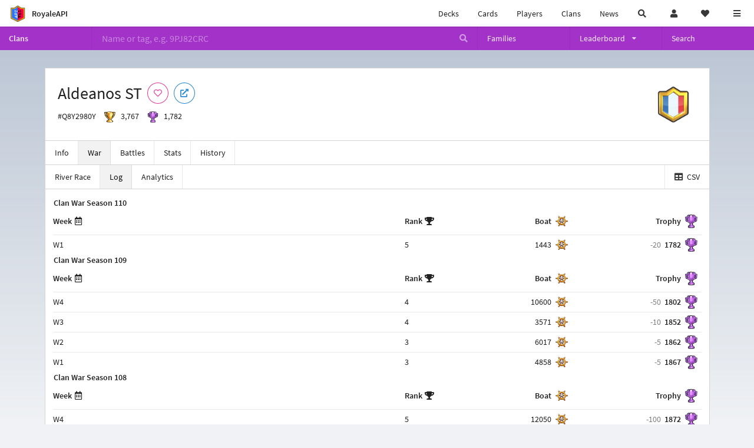

--- FILE ---
content_type: text/html; charset=utf-8
request_url: https://royaleapi.com/clan/Q8Y2980Y/war/log
body_size: 27402
content:

<!DOCTYPE html>
    <html lang="en">

<head>    <meta charset="UTF-8"/>
    <meta name="viewport" content="width=device-width, initial-scale=1"/>
    <title>Aldeanos ST #Q8Y2980Y | River Race Log | Clan - RoyaleAPI</title>

<link rel="apple-touch-icon" sizes="57x57" href="https://royaleapi.com/static/img/favicon2/apple-icon-57x57.png?t=ad39e8ebc">
<link rel="apple-touch-icon" sizes="60x60" href="https://royaleapi.com/static/img/favicon2/apple-icon-60x60.png?t=d6c57df4c">
<link rel="apple-touch-icon" sizes="72x72" href="https://royaleapi.com/static/img/favicon2/apple-icon-72x72.png?t=38d77b57c">
<link rel="apple-touch-icon" sizes="76x76" href="https://royaleapi.com/static/img/favicon2/apple-icon-76x76.png?t=9f254eaac">
<link rel="apple-touch-icon" sizes="114x114" href="https://royaleapi.com/static/img/favicon2/apple-icon-114x114.png?t=6a4b7f8ec">
<link rel="apple-touch-icon" sizes="120x120" href="https://royaleapi.com/static/img/favicon2/apple-icon-120x120.png?t=52854523c">
<link rel="apple-touch-icon" sizes="144x144" href="https://royaleapi.com/static/img/favicon2/apple-icon-144x144.png?t=1a1a1059c">
<link rel="apple-touch-icon" sizes="152x152" href="https://royaleapi.com/static/img/favicon2/apple-icon-152x152.png?t=06ddc337c">
<link rel="apple-touch-icon" sizes="180x180" href="https://royaleapi.com/static/img/favicon2/apple-icon-180x180.png?t=f29fa7edc">
<link rel="icon" type="image/png" sizes="192x192"  href="https://royaleapi.com/static/img/favicon2/android-icon-192x192.png?t=22f051bec">
<link rel="icon" type="image/png" sizes="32x32" href="https://royaleapi.com/static/img/favicon2/favicon-32x32.png?t=928771c9c">
<link rel="icon" type="image/png" sizes="96x96" href="https://royaleapi.com/static/img/favicon2/favicon-96x96.png?t=c1c529c8c">
<link rel="icon" type="image/png" sizes="16x16" href="https://royaleapi.com/static/img/favicon2/favicon-16x16.png?t=bdf872bec">

<meta name="msapplication-TileColor" content="#ffffff">
<meta name="msapplication-TileImage" content="https://royaleapi.com/static/img/favicon2/ms-icon-144x144.png?t=1a1a1059c">
<meta name="theme-color" content="#ffffff">

<link rel="manifest" href="/manifest.json?url=http%3A//royaleapi.com/clan/Q8Y2980Y/war/log">
<link rel="mask-icon" href="https://royaleapi.com/static/img/favicon/safari-pinned-tab.svg?t=c175d491c" color="#5bbad5">
<link rel="shortcut icon" href="https://royaleapi.com/favicon.ico">
<meta name="msapplication-config" content="https://royaleapi.com/static/img/favicon/browserconfig.xml?t=b1e51498c">
<meta name="theme-color" content="#ffffff">
<link rel="preload" href="https://cdn.royaleapi.com/static/fonts/source-sans-pro-v14-latin-regular.woff2" as="font" type="font/woff2" crossorigin>
<link rel="preconnect" href="https://cdn.royaleapi.com" crossorigin>
<link rel="preconnect" href="https://www.google-analytics.com">
<link rel="preconnect" href="https://a.pub.network/" crossorigin />
<link rel="preconnect" href="https://b.pub.network/" crossorigin />
<link rel="preconnect" href="https://c.pub.network/" crossorigin />
<link rel="preconnect" href="https://d.pub.network/" crossorigin />
<link rel="preconnect" href="https://c.amazon-adsystem.com" crossorigin />
<link rel="preconnect" href="https://s.amazon-adsystem.com" crossorigin />
<link rel="preconnect" href="https://secure.quantserve.com/" crossorigin />
<link rel="preconnect" href="https://rules.quantcount.com/" crossorigin />
<link rel="preconnect" href="https://pixel.quantserve.com/" crossorigin />
<link rel="preconnect" href="https://cmp.quantcast.com/" crossorigin />
<link rel="preconnect" href="https://btloader.com/" crossorigin />
<link rel="preconnect" href="https://api.btloader.com/" crossorigin />
<link rel="preconnect" href="https://confiant-integrations.global.ssl.fastly.net" crossorigin />
    <link rel="alternate" href="https://royaleapi.com/clan/Q8Y2980Y/war/log?lang=de" hreflang="de" />
<link rel="alternate" href="https://royaleapi.com/clan/Q8Y2980Y/war/log?lang=en" hreflang="en" />
<link rel="alternate" href="https://royaleapi.com/clan/Q8Y2980Y/war/log?lang=es" hreflang="es" />
<link rel="alternate" href="https://royaleapi.com/clan/Q8Y2980Y/war/log?lang=fr" hreflang="fr" />
<link rel="alternate" href="https://royaleapi.com/clan/Q8Y2980Y/war/log?lang=it" hreflang="it" />
<link rel="alternate" href="https://royaleapi.com/clan/Q8Y2980Y/war/log?lang=ja" hreflang="ja" />
<link rel="alternate" href="https://royaleapi.com/clan/Q8Y2980Y/war/log?lang=ko" hreflang="ko" />
<link rel="alternate" href="https://royaleapi.com/clan/Q8Y2980Y/war/log?lang=nl" hreflang="nl" />
<link rel="alternate" href="https://royaleapi.com/clan/Q8Y2980Y/war/log?lang=pl" hreflang="pl" />
<link rel="alternate" href="https://royaleapi.com/clan/Q8Y2980Y/war/log?lang=pt" hreflang="pt" />
<link rel="alternate" href="https://royaleapi.com/clan/Q8Y2980Y/war/log?lang=ru" hreflang="ru" />
<link rel="alternate" href="https://royaleapi.com/clan/Q8Y2980Y/war/log?lang=vi" hreflang="vi" />
<link rel="alternate" href="https://royaleapi.com/clan/Q8Y2980Y/war/log?lang=zh" hreflang="zh-Hans" />
<link rel="alternate" href="https://royaleapi.com/clan/Q8Y2980Y/war/log?lang=zh_Hant" hreflang="zh-Hant" />
<link rel="canonical" href="https://royaleapi.com/clan/Q8Y2980Y/war/log?lang=en"/>

        <meta name="google" content="notranslate"/>
    <!-- Rich Link Preview -->
    <meta name="title" content="Aldeanos ST #Q8Y2980Y | River Race Log | Clan - RoyaleAPI">
    <meta name="description" content="The definitive source about decks, players and teams in Clash Royale. Explore advanced statistics about decks and cards based on millions of games per week.">
        <meta name="keywords"
              content="Clash Royale, stats, analytics, decks, esports, API, chests, RoyaleAPI, statistics, meta, best, cards, pro">
    <meta property="og:title" content="Aldeanos ST #Q8Y2980Y | River Race Log | Clan - RoyaleAPI">
    <meta property="og:type" content="website">
    <meta property="og:site_name" content="RoyaleAPI">
    <meta property="og:url" content="https://royaleapi.com/clan/Q8Y2980Y/war/log">
    <!-- End: Rich Link Preview -->
        <meta name="twitter:card" content="summary_large_image">
    <meta name="twitter:site" content="@RoyaleAPI">
    <meta name="twitter:site:id" content="901152315301806080">
    <meta name="twitter:creator" content="@RoyaleAPI">
    <meta name="twitter:creator:id" content="901152315301806080">
    <meta name="twitter:title" content="Aldeanos ST #Q8Y2980Y | River Race Log | Clan - RoyaleAPI">
    <meta name="twitter:description" content="The definitive source about decks, players and teams in Clash Royale. Explore advanced statistics about decks and cards based on millions of games per week.">
    <link rel="search" type="application/opensearchdescription+xml" title="RoyaleAPI" href="/opensearch.xml"/>

     <meta property="og:image" content="/static/img/badge/flag_k_01.png">

        <meta property="og:description" content="The definitive source about decks, players and teams in Clash Royale. Explore advanced statistics about decks and cards based on millions of games per week.">


<script>
    window.dataLayer = window.dataLayer || [];
</script>

<!-- Google Tag Manager -->
<script>(function(w,d,s,l,i){w[l]=w[l]||[];w[l].push({'gtm.start':
new Date().getTime(),event:'gtm.js'});var f=d.getElementsByTagName(s)[0],
j=d.createElement(s),dl=l!='dataLayer'?'&l='+l:'';j.async=true;j.src=
'https://www.googletagmanager.com/gtm.js?id='+i+dl;f.parentNode.insertBefore(j,f);
})(window,document,'script','dataLayer','GTM-TCGM34G');</script>
<!-- End Google Tag Manager -->
    <script>
        window.__royaleapi_t = 1768897631;
        window.__royaleapi_a = 1;
    </script>

        


            <link rel="stylesheet" href="https://a.pub.network/royaleapi-com/cls.css">
            <script data-cfasync="false" type="text/javascript">
                var freestar = freestar || {};
                freestar.queue = freestar.queue || [];
                freestar.config = freestar.config || {};
                freestar.config.enabled_slots = [];
                freestar.initCallback = function () {
                    (freestar.config.enabled_slots.length === 0) ? freestar.initCallbackCalled = false : freestar.newAdSlots(freestar.config.enabled_slots)
                }
            </script>
            <script src="https://a.pub.network/royaleapi-com/pubfig.min.js" data-cfasync="false" async></script>





    <!-- App scripts -->
            <link rel="stylesheet" href="https://cdn.royaleapi.com/static/fomantic-2.8/dist/semantic.min.css?t=b3492b24c">

            <link rel="stylesheet" href="https://cdn.royaleapi.com/static/scss/app.css?t=20264f2dc">

            <link
            rel="stylesheet"
            href="https://cdn.royaleapi.com/static/scss/app_defer.css?t=74a8395ac"
            media="print"
            onload="this.media='all'; this.onload = null"
    >
    <noscript>
        <link rel="stylesheet" href="https://cdn.royaleapi.com/static/scss/app_defer.css?t=74a8395ac">
    </noscript>

                <script data-cfasync="false"  type="text/javascript" src="https://cdn.royaleapi.com/static/jslib/jquery/jquery-3.5.1.min.js?t=c76448a1c" crossorigin="anonymous"></script>

        <script src="https://cdnjs.cloudflare.com/ajax/libs/mobile-detect/1.4.4/mobile-detect.min.js"></script>
                <script data-cfasync="false"  type="text/javascript" src="https://cdn.royaleapi.com/static/fomantic-2.8/dist/semantic.min.js?t=4607d0a7c" crossorigin="anonymous"></script>



        <link rel="stylesheet" href="https://cdn.royaleapi.com/static/scss/clan_war_2.css?t=b7d9595ac">

</head>
<body class="">
<!-- Google Tag Manager (noscript) -->
<noscript><iframe src="https://www.googletagmanager.com/ns.html?id=GTM-TCGM34G"
height="0" width="0" style="display:none;visibility:hidden"></iframe></noscript>
<!-- End Google Tag Manager (noscript) --><div id="__royaleapi_meta" data-country="US"></div>
<!-- Sidebar -->

<!-- End Sidebar -->

<!-- always on topnav -->
    <div id="top_menu" class="ui borderless fluid menu fixed top">
        <a class="brand item header" href="/">
            <img src="https://cdn.royaleapi.com/static/img/branding/royaleapi-logo-128.png?t=feb800c3c" style="height:2rem; width: 2rem;" alt="RoyaleAPI"/>
            <span class="mobile-hide" style="padding-left:0.7rem;">RoyaleAPI</span>
        </a>
        <div class="right compact menu">
            <a class="mobile-hide nav item" href="/decks">
Decks            </a>
            <a class="mobile-hide nav item" href="/cards/popular?time=7d&mode=grid&cat=Ranked&sort=rating">
Cards            </a>
            <a class="mobile-hide nav item" href="/players">
Players            </a>
            <a class="mobile-hide nav item" href="/clans">
Clans            </a>
            <a class="mobile-hide nav item" href="/blog">
News            </a>
            <!-- Unified search -->
            <div id="search_all_button" class="link item">
                <i class="search icon"></i>
            </div>

            <!-- login -->
    <a id="user_button" class="link item" href="/login">
        <i class="user icon"></i>
    </a>

            <!-- Saved -->
            <div id="top-fave" class="ui dropdown item">
                <i class="heart icon"></i>
                <div id="player_saved_menu" class="menu">
                </div>
            </div>
            <div id="sidebar-toggle" class="link item">
                <i class="content icon"></i>
            </div>
        </div>
    </div>
<div class="pusher">


<div id="global_search_segment" class="ui attached segment global_search hidden">
    <div class="content">
            <form class="ui form global_search" action="/player/search/results" method="get">
        <div class="player_search_container ui fluid search">
            <div class="field" data-name="player">
                <label>Player</label>
                <div class="ui icon large input">
                    <input class="prompt" data-section="player" type="text" name="q" placeholder="Name or tag, e.g. C0G20PR2"/>
                    <i class="search link icon"></i>
                </div>
            </div>
            <div class="results"></div>
        </div>
    </form>

            <form class="ui form global_search" action="/clan" method="get">
        <div class="clan_search_container ui fluid search">
            <div class="field" data-name="clan">
                <label>Clan</label>
                <div class="ui icon large input">
                    <input class="prompt" data-section="clan" type="text" name="q" placeholder="Name or tag, e.g. 9PJ82CRC"/>
                    <i class="search link icon"></i>
                </div>
            </div>
            <div class="results"></div>
        </div>
    </form>

            <form class="ui form global_search" action="/tournament" method="get">
        <div class="tournament_search_container ui fluid search">
            <div class="field" data-name="tournament">
                <label>Tournament</label>
                <div class="ui icon large input">
                    <input class="prompt" data-section="tournament" type="text" name="q" placeholder="Name or tag"/>
                    <i class="search link icon"></i>
                </div>
            </div>
            <div class="results"></div>
        </div>
    </form>

            <form class="ui form global_search" action="/blog/search" method="get">
        <div class="blog_search_container ui fluid search">
            <div class="field" data-name="blog">
                <label>Blog</label>
                <div class="ui icon large input">
                    <input class="prompt" data-section="blog" type="text" name="q" placeholder="Search"/>
                    <i class="search link icon"></i>
                </div>
            </div>
            <div class="results"></div>
        </div>
    </form>

        <button class="ui icon button" id="global_search_close_button">
            <i class="close icon"></i>
        </button>
    </div>
</div>








<div id="topbar">
    <div class="ui attached segment">
        <div class="nav_aux_container">
            <div class="creator_code_segment item">
                <img class="ui mini image floated left margin0" src="https://cdn.royaleapi.com/static/img/ui/creator-code_128-fs8.png?t=a3b3881bc" alt="Creator Code" style="height:1.5rem;width:auto;"/>
                <!--googleoff: all-->Creator Code<!--googleon: all-->
                <strong>RoyaleAPI</strong>
            </div>
            <div class="language_selector_segment item">
<div id="language_sidebar_button" class="link item language_button" style="text-align: right;">
            <i class="us flag"></i>
            English
</div>            </div>

        </div>
        <div class="nav_container main">
            <a class="item" href="/decks/popular">
Decks            </a>
            <a class="item" href="/deck-builder">
Deck Builder            </a>
            <a class="item" href="/cards/popular?time=7d&mode=grid&cat=Ranked&sort=rating">
Cards            </a>
            <a class="item" href="/players">
Players            </a>
            <a class="item" href="/clans">
Clans            </a>
            <a class="item" href="/esports">
Esports            </a>

            <a class="item" href="/blog">
News + Blog            </a>

            <a class="item" href="/strategy">
Strategy            </a>
            <a class="item" href="/tournaments">
Tournaments            </a>


                                        <a class="item" href="/decks/popular?time=1d&sort=rating&type=Event_Blizzard_Mode_2026">

        <div class="icon_container " style="background-image:url(https://cdns3.royaleapi.com/cdn-cgi/image/w=64,h=64,format=auto/static/img/ui/snowstorm.png); border-radius:4px"></div>
            Decks 
    </a>
                <a class="item" href="/decks/popular?time=1d&sort=rating&inc=ice-golem-hero">
        <div class="icon_container icon-card-ev1-legendary" style="background-image:url(https://cdns3.royaleapi.com/cdn-cgi/image/q=80,w=75,h=90,format=auto/static/img/cards/v8-7d088998/ice-golem-hero.png);"></div>
Decks    </a>
                <a class="item" href="/decks/popular?time=1d&sort=rating&inc=wizard-hero">
        <div class="icon_container icon-card-ev1-legendary" style="background-image:url(https://cdns3.royaleapi.com/cdn-cgi/image/q=80,w=75,h=90,format=auto/static/img/cards/v8-7d088998/wizard-hero.png);"></div>
Decks    </a>




        </div>


        <h5 class="ui header secondary">
            RoyaleAPI
        </h5>
        <div class="nav_container secondary">
            <a class="item" href="/about">
About Us            </a>
            <a class="item" href="/donate">
Donate            </a>
            <a class="item" href="https://brand.royaleapi.com" target="_blank">
Brand            </a>
            <a class="item" href="https://help.royaleapi.com" target="_blank">
Help            </a>
            <a class="item" href="https://support.royaleapi.com" target="_blank">
Support            </a>
            <a class="item" href="/contact">
Contact Us            </a>
            <a class="item" href="/privacy">Privacy Policy</a>
            <a class="item" href="/tos">Terms of Service</a>
        </div>

        <h5 class="ui header secondary topmargin0">
            Social
        </h5>

        <div class="nav_container secondary">
            <a class="item" href="https://twitter.com/RoyaleAPI">
                <i class="icon icon-royaleapi icon-twitter">        <svg xmlns="http://www.w3.org/2000/svg" width="1em" height="1em" viewBox="0 0 24 24"><path fill="none" stroke="currentColor" stroke-linecap="round" stroke-linejoin="round" stroke-width="1.5" d="m3 21l7.548-7.548M21 3l-7.548 7.548m0 0L8 3H3l7.548 10.452m2.904-2.904L21 21h-5l-5.452-7.548" color="currentColor"/></svg>
</i>
                X (Twitter)
            </a>
            <a class="item" href="https://facebook.com/RoyaleAPI">
                <i class="facebook icon"></i>
                Facebook
            </a>
            <a class="item" href="https://instagram.com/RoyaleAPI">
                <i class="instagram icon"></i>
                Instagram
            </a>
            <a class="item" href="https://www.reddit.com/r/RoyaleAPI/">
                <i class="reddit icon"></i>
                Reddit
            </a>
            <a class="item" href="https://youtube.com/c/RoyaleAPI">
                <i class="youtube icon"></i>
                YouTube
            </a>
            <a class="item" href="https://discord.royaleapi.com">
                <i class="discord icon"></i>
                Discord
            </a>
            <a class="item" href="https://github.com/RoyaleAPI">
                <i class="github icon"></i>
                Github
            </a>
            <a class="item" href="https://www.tiktok.com/@royaleapi1">
                <i class="icon icon-royaleapi">        <svg xmlns="http://www.w3.org/2000/svg" width="1em" height="1em" viewBox="0 0 24 24"><path fill="currentColor" d="M16.6 5.82s.51.5 0 0A4.278 4.278 0 0 1 15.54 3h-3.09v12.4a2.592 2.592 0 0 1-2.59 2.5c-1.42 0-2.6-1.16-2.6-2.6c0-1.72 1.66-3.01 3.37-2.48V9.66c-3.45-.46-6.47 2.22-6.47 5.64c0 3.33 2.76 5.7 5.69 5.7c3.14 0 5.69-2.55 5.69-5.7V9.01a7.35 7.35 0 0 0 4.3 1.38V7.3s-1.88.09-3.24-1.48"/></svg>
</i>
                Tiktok
            </a>
        </div>
    </div>

</div>    <!--googleoff: all-->
    <!--googleon: all-->
        <!--googleoff: all-->
        <div class="ui attached error message margin0 adblock_message hidden">
        </div>
        <!--googleon: all-->


    <!-- Page Contents -->
    <div id="page_content_container">
        <div id="fullpage_screenshot_branding" class="ui attached borderless stackable menu" style="display:none;">
            <div class="ui header item">
                <img class="ui small image" src="https://cdn.royaleapi.com/static/img/branding/royaleapi-logo-128.png?t=feb800c3c"/>
                RoyaleAPI
            </div>
            <div class="item">https://royaleapi.com/clan/Q8Y2980Y/war/log</div>
            <div id="fullpage_screenshot_datetime" class="right item"></div>
        </div>
        <div id="page_content">



<style>
    .section-header {
        width: 100%;
        height: 2rem;
        border: 0 !important;
    }

    .nav_menu {
        display: flex;
    }
</style>


<form id="clan_search_attached_form" class="ui fluid form" action="/clan">
    <div class="ui attached purple inverted menu nav_menu">
        <a class="header item" href="/clans" style="flex:1;">Clans</a>
        <div class="ui search item mobile-hide" style="flex:5;">
            <div class="ui transparent icon input">
                <input id="clan_search_input" name="q" class="prompt" type="text"
                       placeholder="Name or tag, e.g. 9PJ82CRC">
                <i class="inverted search link icon"></i>
            </div>
        </div>
        <a class="item" href="/clans/families" style="flex:1;">
            <span>Families</span>
        </a>
        <div class="ui dropdown item" style="flex:1;">
            <span>Leaderboard</span>
            <i class="dropdown icon"></i>
            <div class="menu">
                <a class="item" href="/clans/leaderboard">
Ladder                </a>
                <a class="item" href="/clans/war">
War                </a>
            </div>
        </div>
        <a class="item" href="/clans/search" style="flex:1;">Search</a>
    </div>
    <div class="ui error message attached segment" style=" border:none;">
        Please enter a value
    </div>

</form>

    <!-- family menu -->

    <!-- error -->
        <!-- clan info -->

<!-- BG -->
<div id="player-bg" class="mobile-hide"></div>
    <div class="ui hidden divider mobile-hide" style="margin:1rem;"></div>

<div class="ui container sidemargin0">
<style type="text/css">
    .p_header_container {
        display: flex;
        align-items: center;
    }

    .p_head_item {
        margin-right: 0.5rem;
    }

    .p_head_item .button {
        margin: 0.2rem;
    }
    .more_popup_button {
        padding: 0.5rem !important;

    }

</style>
    <div class="ui  attached padded segment" style="margin-top:0;">
        <div style="float:right; text-align:center; width:20vw; max-width:10rem; position:relative;">
            <img class="ui floated tiny right image" src="https://cdn.royaleapi.com/static/img/badge/gold-1/flag_k_01.png?t=8597d6a2c"/>
        </div>

        <div class="p_header_container">
            <div class="p_head_item">
                <h1 class="ui header margin0">
                    Aldeanos ST
                </h1>
            </div>
            <div class="p_head_item mobile-show">
                <div class="ui icon button more_popup_button">
                    <i class="horizontal ellipsis icon"></i>
                </div>
                <div class="ui flowing popup transition hidden">
    

        <div class="follow_button ui basic  pink icon circular button button_popup "
             data-action="follow"
             data-content="Follow clan"
             data-position="top center"
                        data-category="clan"
        data-tag="Q8Y2980Y"
        data-name="Aldeanos ST"
        data-badge_name="flag_k_01"

        >
            <i class="outline heart icon"></i>
        </div>

<a
        href="clashroyale://clanInfo?id=Q8Y2980Y"
        target="_blank"
        class="ui circular icon blue basic button  button_popup"
        data-content="Open in Clash Royale"
        data-position="top center"
>
    <i class="external icon"></i>
</a>                </div>
            </div>
            <div class="p_head_item mobile-hide">
    

        <div class="follow_button ui basic  pink icon circular button button_popup "
             data-action="follow"
             data-content="Follow clan"
             data-position="top center"
                        data-category="clan"
        data-tag="Q8Y2980Y"
        data-name="Aldeanos ST"
        data-badge_name="flag_k_01"

        >
            <i class="outline heart icon"></i>
        </div>

<a
        href="clashroyale://clanInfo?id=Q8Y2980Y"
        target="_blank"
        class="ui circular icon blue basic button  button_popup"
        data-content="Open in Clash Royale"
        data-position="top center"
>
    <i class="external icon"></i>
</a>            </div>

        </div>
        <div class="ui horizontal list" style="margin-top:0.5rem;">
            <div class="item">
                #Q8Y2980Y
            </div>
            <div class="item">
                <img class="ui verytiny image" src="/static/img/ui/64x64/trophy.png"/>
                3,767
            </div>
            <div class="item">
                <img class="ui verytiny image" src="/static/img/ui/64x64/cw-trophy.png"/>
                1,782
            </div>
        </div>
        <div style="clear:both">
        </div>
    </div>

<script>
    $(document).ready(function() {
        $('.more_popup_button').popup({
            position: 'bottom center',
            on: 'click',
        });
    })
</script>






<div class="ui attached menu scrolling_menu clan__menu ">
    <a class="item " href="/clan/Q8Y2980Y">
Info    </a>
    <a class="item active" href="/clan/Q8Y2980Y/war">
War    </a>
    <a class="item " href="/clan/Q8Y2980Y/battles">
Battles    </a>
    <a class="item " href="/clan/Q8Y2980Y/stats">
Stats    </a>
    <a class="item " href="/clan/Q8Y2980Y/history">
History    </a>
</div>

<!-- Battle sub nav -->

<!-- Clan War -->
    <div class="ui attached menu clan__menu_war">
        <a class="item " href="/clan/Q8Y2980Y/war/race">
River Race        </a>
        <a class="item active" href="/clan/Q8Y2980Y/war/log">
Log        </a>
        <a class="item " href="/clan/Q8Y2980Y/war/analytics">
Analytics        </a>
            <a class="right item" href="/clan/Q8Y2980Y/war/log/csv">
                <i class="table icon"></i> CSV
            </a>


    </div>

<!-- Clan History -->

</div>

    <!-- log summary -->
    <div class="ui attached container sidemargin0 content_container cw2__race_log">
            <div class="ui attached segment">
                    <h5 class="ui header margin0">
Clan War Season                        110
                    </h5>
                    <table class="ui attached unstackable summary very basic compact standings single line table rr_log">
                        <thead>
                        <tr>
                            <th class="popup" data-content="Week">
                                <span class="mobile-hide">
Week                                </span>
                                <i class="calendar alternate outline icon"></i>
                            </th>
                            <th class="popup" data-content="Rank">
                                <span class="mobile-hide">
Rank                                </span>
                                <i class="trophy icon"></i>
                            </th>
                                <th class="right aligned boat bg_content popup" data-content="Boat">
                                <span class="mobile-hide">
Boat                                </span>
                                </th>
                            <th class="right aligned trophy bg_content popup" data-content="Clan War Trophy">
                                <span class="mobile-hide">
Trophy                                </span>
                            </th>
                        </tr>
                        </thead>
                        <tbody>
                            <tr data-target="log_season_110_week_1">
                                <td class="header">
W1
                                </td>
                                <td class="rank">
                                    5
                                </td>
                                    <td class="right aligned boat bg_content">
                                        1443
                                    </td>
                                <td class="right aligned trophy bg_content">
                                    <div class="clan_trophy">
                                        <span class="trophy_change">-20</span>
                                        <span class="trophy_end">1782</span>
                                    </div>

                                </td>
                            </tr>
                        </tbody>
                    </table>
                    <h5 class="ui header margin0">
Clan War Season                        109
                    </h5>
                    <table class="ui attached unstackable summary very basic compact standings single line table rr_log">
                        <thead>
                        <tr>
                            <th class="popup" data-content="Week">
                                <span class="mobile-hide">
Week                                </span>
                                <i class="calendar alternate outline icon"></i>
                            </th>
                            <th class="popup" data-content="Rank">
                                <span class="mobile-hide">
Rank                                </span>
                                <i class="trophy icon"></i>
                            </th>
                                <th class="right aligned boat bg_content popup" data-content="Boat">
                                <span class="mobile-hide">
Boat                                </span>
                                </th>
                            <th class="right aligned trophy bg_content popup" data-content="Clan War Trophy">
                                <span class="mobile-hide">
Trophy                                </span>
                            </th>
                        </tr>
                        </thead>
                        <tbody>
                            <tr data-target="log_season_109_week_4">
                                <td class="header">
W4
                                </td>
                                <td class="rank">
                                    4
                                </td>
                                    <td class="right aligned boat bg_content">
                                        10600
                                    </td>
                                <td class="right aligned trophy bg_content">
                                    <div class="clan_trophy">
                                        <span class="trophy_change">-50</span>
                                        <span class="trophy_end">1802</span>
                                    </div>

                                </td>
                            </tr>
                            <tr data-target="log_season_109_week_3">
                                <td class="header">
W3
                                </td>
                                <td class="rank">
                                    4
                                </td>
                                    <td class="right aligned boat bg_content">
                                        3571
                                    </td>
                                <td class="right aligned trophy bg_content">
                                    <div class="clan_trophy">
                                        <span class="trophy_change">-10</span>
                                        <span class="trophy_end">1852</span>
                                    </div>

                                </td>
                            </tr>
                            <tr data-target="log_season_109_week_2">
                                <td class="header">
W2
                                </td>
                                <td class="rank">
                                    3
                                </td>
                                    <td class="right aligned boat bg_content">
                                        6017
                                    </td>
                                <td class="right aligned trophy bg_content">
                                    <div class="clan_trophy">
                                        <span class="trophy_change">-5</span>
                                        <span class="trophy_end">1862</span>
                                    </div>

                                </td>
                            </tr>
                            <tr data-target="log_season_109_week_1">
                                <td class="header">
W1
                                </td>
                                <td class="rank">
                                    3
                                </td>
                                    <td class="right aligned boat bg_content">
                                        4858
                                    </td>
                                <td class="right aligned trophy bg_content">
                                    <div class="clan_trophy">
                                        <span class="trophy_change">-5</span>
                                        <span class="trophy_end">1867</span>
                                    </div>

                                </td>
                            </tr>
                        </tbody>
                    </table>
                    <h5 class="ui header margin0">
Clan War Season                        108
                    </h5>
                    <table class="ui attached unstackable summary very basic compact standings single line table rr_log">
                        <thead>
                        <tr>
                            <th class="popup" data-content="Week">
                                <span class="mobile-hide">
Week                                </span>
                                <i class="calendar alternate outline icon"></i>
                            </th>
                            <th class="popup" data-content="Rank">
                                <span class="mobile-hide">
Rank                                </span>
                                <i class="trophy icon"></i>
                            </th>
                                <th class="right aligned boat bg_content popup" data-content="Boat">
                                <span class="mobile-hide">
Boat                                </span>
                                </th>
                            <th class="right aligned trophy bg_content popup" data-content="Clan War Trophy">
                                <span class="mobile-hide">
Trophy                                </span>
                            </th>
                        </tr>
                        </thead>
                        <tbody>
                            <tr data-target="log_season_108_week_4">
                                <td class="header">
W4
                                </td>
                                <td class="rank">
                                    5
                                </td>
                                    <td class="right aligned boat bg_content">
                                        12050
                                    </td>
                                <td class="right aligned trophy bg_content">
                                    <div class="clan_trophy">
                                        <span class="trophy_change">-100</span>
                                        <span class="trophy_end">1872</span>
                                    </div>

                                </td>
                            </tr>
                            <tr data-target="log_season_108_week_3">
                                <td class="header">
W3
                                </td>
                                <td class="rank">
                                    5
                                </td>
                                    <td class="right aligned boat bg_content">
                                        1913
                                    </td>
                                <td class="right aligned trophy bg_content">
                                    <div class="clan_trophy">
                                        <span class="trophy_change">-20</span>
                                        <span class="trophy_end">1972</span>
                                    </div>

                                </td>
                            </tr>
                            <tr data-target="log_season_108_week_2">
                                <td class="header">
W2
                                </td>
                                <td class="rank">
                                    5
                                </td>
                                    <td class="right aligned boat bg_content">
                                        2661
                                    </td>
                                <td class="right aligned trophy bg_content">
                                    <div class="clan_trophy">
                                        <span class="trophy_change">-20</span>
                                        <span class="trophy_end">1992</span>
                                    </div>

                                </td>
                            </tr>
                            <tr data-target="log_season_108_week_1">
                                <td class="header">
W1
                                </td>
                                <td class="rank">
                                    5
                                </td>
                                    <td class="right aligned boat bg_content">
                                        1983
                                    </td>
                                <td class="right aligned trophy bg_content">
                                    <div class="clan_trophy">
                                        <span class="trophy_change">-20</span>
                                        <span class="trophy_end">2012</span>
                                    </div>

                                </td>
                            </tr>
                        </tbody>
                    </table>
                    <h5 class="ui header margin0">
Clan War Season                        107
                    </h5>
                    <table class="ui attached unstackable summary very basic compact standings single line table rr_log">
                        <thead>
                        <tr>
                            <th class="popup" data-content="Week">
                                <span class="mobile-hide">
Week                                </span>
                                <i class="calendar alternate outline icon"></i>
                            </th>
                            <th class="popup" data-content="Rank">
                                <span class="mobile-hide">
Rank                                </span>
                                <i class="trophy icon"></i>
                            </th>
                                <th class="right aligned boat bg_content popup" data-content="Boat">
                                <span class="mobile-hide">
Boat                                </span>
                                </th>
                            <th class="right aligned trophy bg_content popup" data-content="Clan War Trophy">
                                <span class="mobile-hide">
Trophy                                </span>
                            </th>
                        </tr>
                        </thead>
                        <tbody>
                            <tr data-target="log_season_107_week_5">
                                <td class="header">
W5
                                </td>
                                <td class="rank">
                                    3
                                </td>
                                    <td class="right aligned boat bg_content">
                                        23800
                                    </td>
                                <td class="right aligned trophy bg_content">
                                    <div class="clan_trophy">
                                        <span class="trophy_change">-25</span>
                                        <span class="trophy_end">2032</span>
                                    </div>

                                </td>
                            </tr>
                        </tbody>
                    </table>
            </div>
    </div>

    <!-- status -->

    <div class="ui attached container sidemargin0 content_container">
        <!-- Standings -->
                <div id="log_season_110_week_1" class="ui inverted attached borderless menu">
                    <div class="header item">
Clan War Season 110
                        Week 1
                    </div>
                    <div class="right item">
                        <div class="date iso">2024-07-08 09:50:05 UTC</div>
                    </div>
                </div>
                <div class="standings">
                        <table class="ui attached unstackable standings table rr_log">
        <thead>
        <tr>
            <th class=" mobile-hide">
                <span>Clan</span>
            </th>
            <th>
                <span class=" mobile-show">Clan</span>
            </th>

                <th class="right aligned boat bg_content" data-content="Boat Movement">
                <span class="mobile-hide">
Boat                </span>
                </th>

            <th class="right aligned trophy bg_content" data-content="Clan War Trophy">
                <span class="mobile-hide">
Trophy                </span>
            </th>
        </tr>
        </thead>
        <tbody>
                <tr class=" clan" data-href="/clan/2GRG89JY/war/log">
        <td class="rank mobile-hide">
                <img class="ui mini image " src="https://cdn.royaleapi.com/static/img/badge/gold-1/Sword_03.png?t=dc7bae62c"/>

        </td>
        <td class="clan">
            <a href="/clan/2GRG89JY/war/log" class="clan_name ">
                CYBER TUGA
            </a>
        </td>
            <td class="right aligned boat bg_content">
                9514
            </td>
        <td class="right aligned trophy bg_content">
                <div class="clan_trophy">
                    <span class="trophy_change">+20</span>
                    <span class="trophy_end">1816</span>
                </div>
        </td>
    </tr>

                <tr class=" clan" data-href="/clan/QVQLYPPL/war/log">
        <td class="rank mobile-hide">
                <img class="ui mini image " src="https://cdn.royaleapi.com/static/img/badge/gold-1/flag_d_04.png?t=b6f8e106c"/>

        </td>
        <td class="clan">
            <a href="/clan/QVQLYPPL/war/log" class="clan_name ">
                Wyöhöttäjät
            </a>
        </td>
            <td class="right aligned boat bg_content">
                9398
            </td>
        <td class="right aligned trophy bg_content">
                <div class="clan_trophy">
                    <span class="trophy_change">+10</span>
                    <span class="trophy_end">1815</span>
                </div>
        </td>
    </tr>

                <tr class=" clan" data-href="/clan/YJUYL29L/war/log">
        <td class="rank mobile-hide">
                <img class="ui mini image " src="https://cdn.royaleapi.com/static/img/badge/gold-1/A_Char_Pekka_02.png?t=128a3900c"/>

        </td>
        <td class="clan">
            <a href="/clan/YJUYL29L/war/log" class="clan_name ">
                SPARTANS
            </a>
        </td>
            <td class="right aligned boat bg_content">
                6520
            </td>
        <td class="right aligned trophy bg_content">
                <div class="clan_trophy">
                    <span class="trophy_change">-5</span>
                    <span class="trophy_end">1797</span>
                </div>
        </td>
    </tr>

                <tr class=" clan" data-href="/clan/P9J9CC2U/war/log">
        <td class="rank mobile-hide">
                <img class="ui mini image " src="https://cdn.royaleapi.com/static/img/badge/gold-1/A_Char_DarkPrince_04.png?t=bdcdfa14c"/>

        </td>
        <td class="clan">
            <a href="/clan/P9J9CC2U/war/log" class="clan_name ">
                AquileS
            </a>
        </td>
            <td class="right aligned boat bg_content">
                3434
            </td>
        <td class="right aligned trophy bg_content">
                <div class="clan_trophy">
                    <span class="trophy_change">-10</span>
                    <span class="trophy_end">1784</span>
                </div>
        </td>
    </tr>

                <tr class="active_clan clan" data-href="/clan/Q8Y2980Y/war/log">
        <td class="rank mobile-hide">
                <img class="ui mini image " src="https://cdn.royaleapi.com/static/img/badge/gold-1/flag_m_01.png?t=2e0c4fbac"/>

        </td>
        <td class="clan">
            <a href="/clan/Q8Y2980Y/war/log" class="clan_name active">
                Aldeanos ST
            </a>
        </td>
            <td class="right aligned boat bg_content">
                1443
            </td>
        <td class="right aligned trophy bg_content">
                <div class="clan_trophy">
                    <span class="trophy_change">-20</span>
                    <span class="trophy_end">1782</span>
                </div>
        </td>
    </tr>

        </tbody>
    </table>

                </div>
                <div class="detail" id="detail-1">
                        <table class="ui attached unstackable cw2_participant_flex_table table rr_log">

        <thead>
        <tr class="player" data-href="#">
            <th>#</th>
            <th class="player_name">
                <div class="player_info">
                    <div class="player_name_header">
                        Participants: 39
                    </div>
                    <div class="player_role">
                        
                    </div>
                </div>
                <div class="player_data">
                    <div class="value_bg decks_used popup" data-content="War Decks Used" data-sort="decks_used">
                        55
                    </div>
                        <div class="value_bg boat_attacks popup" data-content="Boat Attacks" data-sort="boat_attacks">
                            0
                        </div>

                    <div class="value_bg fame popup" data-content="Fame" data-sort="fame">
                        7750
                    </div>
                </div>

            </th>

        </tr>
        </thead>
        <tbody>
                <tr class="player " data-href="/player/2QG8G0PYG/battles">
        <td class="rank" data-rank="">
            1
        </td>
        <td class="player_name" data-name-sort="alejandro03">
            <div class="player_info">
                <a href="/player/2QG8G0PYG/battles" class="player_name force_single_line_hidden">
                    Alejandro03
                </a>
                </div>
            </div>
            <div class="player_data">
                <div class="value_bg decks_used">12</div>
                    <div class="value_bg boat_attacks">0</div>

                <div class="value_bg fame">1500</div>
            </div>
        </td>

    </tr>

                <tr class="player " data-href="/player/VRC9PL0Y/battles">
        <td class="rank" data-rank="">
            2
        </td>
        <td class="player_name" data-name-sort="alejandro">
            <div class="player_info">
                <a href="/player/VRC9PL0Y/battles" class="player_name force_single_line_hidden">
                    alejandro
                </a>
                </div>
            </div>
            <div class="player_data">
                <div class="value_bg decks_used">8</div>
                    <div class="value_bg boat_attacks">0</div>

                <div class="value_bg fame">1300</div>
            </div>
        </td>

    </tr>

                <tr class="player " data-href="/player/PRLU8VJJ9/battles">
        <td class="rank" data-rank="">
            3
        </td>
        <td class="player_name" data-name-sort="stely">
            <div class="player_info">
                <a href="/player/PRLU8VJJ9/battles" class="player_name force_single_line_hidden">
                    Stely
                </a>
                </div>
            </div>
            <div class="player_data">
                <div class="value_bg decks_used">8</div>
                    <div class="value_bg boat_attacks">0</div>

                <div class="value_bg fame">1200</div>
            </div>
        </td>

    </tr>

                <tr class="player " data-href="/player/VVQJ2YVJL/battles">
        <td class="rank" data-rank="">
            4
        </td>
        <td class="player_name" data-name-sort="nino19">
            <div class="player_info">
                <a href="/player/VVQJ2YVJL/battles" class="player_name force_single_line_hidden">
                    NINO19
                </a>
                </div>
            </div>
            <div class="player_data">
                <div class="value_bg decks_used">7</div>
                    <div class="value_bg boat_attacks">0</div>

                <div class="value_bg fame">1100</div>
            </div>
        </td>

    </tr>

                <tr class="player " data-href="/player/CCVGL8GR2/battles">
        <td class="rank" data-rank="">
            5
        </td>
        <td class="player_name" data-name-sort="gigante noble">
            <div class="player_info">
                <a href="/player/CCVGL8GR2/battles" class="player_name force_single_line_hidden">
                    Gigante Noble
                </a>
                </div>
            </div>
            <div class="player_data">
                <div class="value_bg decks_used">5</div>
                    <div class="value_bg boat_attacks">0</div>

                <div class="value_bg fame">700</div>
            </div>
        </td>

    </tr>

                <tr class="player " data-href="/player/YQ89QV0P/battles">
        <td class="rank" data-rank="">
            6
        </td>
        <td class="player_name" data-name-sort="yotetumbo">
            <div class="player_info">
                <a href="/player/YQ89QV0P/battles" class="player_name force_single_line_hidden">
                    YOTETUMBO
                </a>
                </div>
            </div>
            <div class="player_data">
                <div class="value_bg decks_used">5</div>
                    <div class="value_bg boat_attacks">0</div>

                <div class="value_bg fame">600</div>
            </div>
        </td>

    </tr>

                <tr class="player " data-href="/player/PRQUL20L9/battles">
        <td class="rank" data-rank="">
            7
        </td>
        <td class="player_name" data-name-sort="langostino">
            <div class="player_info">
                <a href="/player/PRQUL20L9/battles" class="player_name force_single_line_hidden">
                    langostino
                </a>
                </div>
            </div>
            <div class="player_data">
                <div class="value_bg decks_used">3</div>
                    <div class="value_bg boat_attacks">0</div>

                <div class="value_bg fame">450</div>
            </div>
        </td>

    </tr>

                <tr class="player " data-href="/player/UGUL980PJ/battles">
        <td class="rank" data-rank="">
            8
        </td>
        <td class="player_name" data-name-sort="josueツ">
            <div class="player_info">
                <a href="/player/UGUL980PJ/battles" class="player_name force_single_line_hidden">
                    JOSUEツ
                </a>
                </div>
            </div>
            <div class="player_data">
                <div class="value_bg decks_used">3</div>
                    <div class="value_bg boat_attacks">0</div>

                <div class="value_bg fame">300</div>
            </div>
        </td>

    </tr>

                <tr class="player " data-href="/player/JGYJGVLU8/battles">
        <td class="rank" data-rank="">
            9
        </td>
        <td class="player_name" data-name-sort="chano">
            <div class="player_info">
                <a href="/player/JGYJGVLU8/battles" class="player_name force_single_line_hidden">
                    chano
                </a>
                </div>
            </div>
            <div class="player_data">
                <div class="value_bg decks_used">2</div>
                    <div class="value_bg boat_attacks">0</div>

                <div class="value_bg fame">300</div>
            </div>
        </td>

    </tr>

                <tr class="player " data-href="/player/CG0LC8QQL/battles">
        <td class="rank" data-rank="">
            10
        </td>
        <td class="player_name" data-name-sort="caua007">
            <div class="player_info">
                <a href="/player/CG0LC8QQL/battles" class="player_name force_single_line_hidden">
                    caua007
                </a>
                </div>
            </div>
            <div class="player_data">
                <div class="value_bg decks_used">1</div>
                    <div class="value_bg boat_attacks">0</div>

                <div class="value_bg fame">200</div>
            </div>
        </td>

    </tr>

                <tr class="player " data-href="/player/UJV0LQRL/battles">
        <td class="rank" data-rank="">
            11
        </td>
        <td class="player_name" data-name-sort="ángel jr.">
            <div class="player_info">
                <a href="/player/UJV0LQRL/battles" class="player_name force_single_line_hidden">
                    Ángel Jr.
                </a>
                </div>
            </div>
            <div class="player_data">
                <div class="value_bg decks_used">1</div>
                    <div class="value_bg boat_attacks">0</div>

                <div class="value_bg fame">100</div>
            </div>
        </td>

    </tr>

                <tr class="player " data-href="/player/2LQYP92UV/battles">
        <td class="rank" data-rank="">
            12
        </td>
        <td class="player_name" data-name-sort="yixus hammer">
            <div class="player_info">
                <a href="/player/2LQYP92UV/battles" class="player_name force_single_line_hidden">
                    yixus hammer
                </a>
                </div>
            </div>
            <div class="player_data">
                <div class="value_bg decks_used">0</div>
                    <div class="value_bg boat_attacks">0</div>

                <div class="value_bg fame">0</div>
            </div>
        </td>

    </tr>

                <tr class="player " data-href="/player/8GUYYUVVG/battles">
        <td class="rank" data-rank="">
            13
        </td>
        <td class="player_name" data-name-sort="mauricio ;)">
            <div class="player_info">
                <a href="/player/8GUYYUVVG/battles" class="player_name force_single_line_hidden">
                    MAURICIO ;)
                </a>
                </div>
            </div>
            <div class="player_data">
                <div class="value_bg decks_used">0</div>
                    <div class="value_bg boat_attacks">0</div>

                <div class="value_bg fame">0</div>
            </div>
        </td>

    </tr>

                <tr class="player " data-href="/player/C8Q82R9UL/battles">
        <td class="rank" data-rank="">
            14
        </td>
        <td class="player_name" data-name-sort="saul">
            <div class="player_info">
                <a href="/player/C8Q82R9UL/battles" class="player_name force_single_line_hidden">
                    saul
                </a>
                </div>
            </div>
            <div class="player_data">
                <div class="value_bg decks_used">0</div>
                    <div class="value_bg boat_attacks">0</div>

                <div class="value_bg fame">0</div>
            </div>
        </td>

    </tr>

                <tr class="player " data-href="/player/CU8CGJ8U9/battles">
        <td class="rank" data-rank="">
            15
        </td>
        <td class="player_name" data-name-sort="exael☆s5">
            <div class="player_info">
                <a href="/player/CU8CGJ8U9/battles" class="player_name force_single_line_hidden">
                    Exael☆S5
                </a>
                </div>
            </div>
            <div class="player_data">
                <div class="value_bg decks_used">0</div>
                    <div class="value_bg boat_attacks">0</div>

                <div class="value_bg fame">0</div>
            </div>
        </td>

    </tr>

                <tr class="player " data-href="/player/CPJRJR8Y/battles">
        <td class="rank" data-rank="">
            16
        </td>
        <td class="player_name" data-name-sort="vicente xd">
            <div class="player_info">
                <a href="/player/CPJRJR8Y/battles" class="player_name force_single_line_hidden">
                    Vicente xD
                </a>
                </div>
            </div>
            <div class="player_data">
                <div class="value_bg decks_used">0</div>
                    <div class="value_bg boat_attacks">0</div>

                <div class="value_bg fame">0</div>
            </div>
        </td>

    </tr>

                <tr class="player " data-href="/player/U0UQJCJV0/battles">
        <td class="rank" data-rank="">
            17
        </td>
        <td class="player_name" data-name-sort="fart goblin">
            <div class="player_info">
                <a href="/player/U0UQJCJV0/battles" class="player_name force_single_line_hidden">
                    Fart Goblin
                </a>
                </div>
            </div>
            <div class="player_data">
                <div class="value_bg decks_used">0</div>
                    <div class="value_bg boat_attacks">0</div>

                <div class="value_bg fame">0</div>
            </div>
        </td>

    </tr>

                <tr class="player " data-href="/player/U9QLV22P9/battles">
        <td class="rank" data-rank="">
            18
        </td>
        <td class="player_name" data-name-sort="mitel bi xd">
            <div class="player_info">
                <a href="/player/U9QLV22P9/battles" class="player_name force_single_line_hidden">
                    mitel bi xd
                </a>
                </div>
            </div>
            <div class="player_data">
                <div class="value_bg decks_used">0</div>
                    <div class="value_bg boat_attacks">0</div>

                <div class="value_bg fame">0</div>
            </div>
        </td>

    </tr>

                <tr class="player " data-href="/player/RJLVUVLGG/battles">
        <td class="rank" data-rank="">
            19
        </td>
        <td class="player_name" data-name-sort="king.lucifer⁹⁹">
            <div class="player_info">
                <a href="/player/RJLVUVLGG/battles" class="player_name force_single_line_hidden">
                    king.LUCIFER⁹⁹
                </a>
                </div>
            </div>
            <div class="player_data">
                <div class="value_bg decks_used">0</div>
                    <div class="value_bg boat_attacks">0</div>

                <div class="value_bg fame">0</div>
            </div>
        </td>

    </tr>

                <tr class="player " data-href="/player/QPJL8CJ2/battles">
        <td class="rank" data-rank="">
            20
        </td>
        <td class="player_name" data-name-sort="ricardo. v">
            <div class="player_info">
                <a href="/player/QPJL8CJ2/battles" class="player_name force_single_line_hidden">
                    Ricardo. v
                </a>
                </div>
            </div>
            <div class="player_data">
                <div class="value_bg decks_used">0</div>
                    <div class="value_bg boat_attacks">0</div>

                <div class="value_bg fame">0</div>
            </div>
        </td>

    </tr>

                <tr class="player " data-href="/player/CULCUY0JL/battles">
        <td class="rank" data-rank="">
            21
        </td>
        <td class="player_name" data-name-sort="anderson">
            <div class="player_info">
                <a href="/player/CULCUY0JL/battles" class="player_name force_single_line_hidden">
                    Anderson
                </a>
                </div>
            </div>
            <div class="player_data">
                <div class="value_bg decks_used">0</div>
                    <div class="value_bg boat_attacks">0</div>

                <div class="value_bg fame">0</div>
            </div>
        </td>

    </tr>

                <tr class="player " data-href="/player/QU99RP0PP/battles">
        <td class="rank" data-rank="">
            22
        </td>
        <td class="player_name" data-name-sort="gaara">
            <div class="player_info">
                <a href="/player/QU99RP0PP/battles" class="player_name force_single_line_hidden">
                    gaara
                </a>
                </div>
            </div>
            <div class="player_data">
                <div class="value_bg decks_used">0</div>
                    <div class="value_bg boat_attacks">0</div>

                <div class="value_bg fame">0</div>
            </div>
        </td>

    </tr>

                <tr class="player " data-href="/player/C2JGV08V0/battles">
        <td class="rank" data-rank="">
            23
        </td>
        <td class="player_name" data-name-sort="ructuraomg">
            <div class="player_info">
                <a href="/player/C2JGV08V0/battles" class="player_name force_single_line_hidden">
                    ructuraomg
                </a>
                </div>
            </div>
            <div class="player_data">
                <div class="value_bg decks_used">0</div>
                    <div class="value_bg boat_attacks">0</div>

                <div class="value_bg fame">0</div>
            </div>
        </td>

    </tr>

                <tr class="player " data-href="/player/CJU20RJ22/battles">
        <td class="rank" data-rank="">
            24
        </td>
        <td class="player_name" data-name-sort="el_insano3000">
            <div class="player_info">
                <a href="/player/CJU20RJ22/battles" class="player_name force_single_line_hidden">
                    el_insano3000
                </a>
                </div>
            </div>
            <div class="player_data">
                <div class="value_bg decks_used">0</div>
                    <div class="value_bg boat_attacks">0</div>

                <div class="value_bg fame">0</div>
            </div>
        </td>

    </tr>

                <tr class="player " data-href="/player/QVPPYC8YJ/battles">
        <td class="rank" data-rank="">
            25
        </td>
        <td class="player_name" data-name-sort="jorge">
            <div class="player_info">
                <a href="/player/QVPPYC8YJ/battles" class="player_name force_single_line_hidden">
                    jorge
                </a>
                </div>
            </div>
            <div class="player_data">
                <div class="value_bg decks_used">0</div>
                    <div class="value_bg boat_attacks">0</div>

                <div class="value_bg fame">0</div>
            </div>
        </td>

    </tr>

                <tr class="player " data-href="/player/CC29UR99Y/battles">
        <td class="rank" data-rank="">
            26
        </td>
        <td class="player_name" data-name-sort="☠goku black☠">
            <div class="player_info">
                <a href="/player/CC29UR99Y/battles" class="player_name force_single_line_hidden">
                    ☠Goku black☠
                </a>
                </div>
            </div>
            <div class="player_data">
                <div class="value_bg decks_used">0</div>
                    <div class="value_bg boat_attacks">0</div>

                <div class="value_bg fame">0</div>
            </div>
        </td>

    </tr>

                <tr class="player " data-href="/player/JQC0YVG28/battles">
        <td class="rank" data-rank="">
            27
        </td>
        <td class="player_name" data-name-sort="richard.">
            <div class="player_info">
                <a href="/player/JQC0YVG28/battles" class="player_name force_single_line_hidden">
                    RICHARD.
                </a>
                </div>
            </div>
            <div class="player_data">
                <div class="value_bg decks_used">0</div>
                    <div class="value_bg boat_attacks">0</div>

                <div class="value_bg fame">0</div>
            </div>
        </td>

    </tr>

                <tr class="player " data-href="/player/20GG8U2JC/battles">
        <td class="rank" data-rank="">
            28
        </td>
        <td class="player_name" data-name-sort="guanakos">
            <div class="player_info">
                <a href="/player/20GG8U2JC/battles" class="player_name force_single_line_hidden">
                    Guanakos
                </a>
                </div>
            </div>
            <div class="player_data">
                <div class="value_bg decks_used">0</div>
                    <div class="value_bg boat_attacks">0</div>

                <div class="value_bg fame">0</div>
            </div>
        </td>

    </tr>

                <tr class="player " data-href="/player/YRRC0Y08R/battles">
        <td class="rank" data-rank="">
            29
        </td>
        <td class="player_name" data-name-sort="itachi uchiha">
            <div class="player_info">
                <a href="/player/YRRC0Y08R/battles" class="player_name force_single_line_hidden">
                    itachi uchiha
                </a>
                </div>
            </div>
            <div class="player_data">
                <div class="value_bg decks_used">0</div>
                    <div class="value_bg boat_attacks">0</div>

                <div class="value_bg fame">0</div>
            </div>
        </td>

    </tr>

                <tr class="player " data-href="/player/JVUG08LJC/battles">
        <td class="rank" data-rank="">
            30
        </td>
        <td class="player_name" data-name-sort="josueguao">
            <div class="player_info">
                <a href="/player/JVUG08LJC/battles" class="player_name force_single_line_hidden">
                    josueguao
                </a>
                </div>
            </div>
            <div class="player_data">
                <div class="value_bg decks_used">0</div>
                    <div class="value_bg boat_attacks">0</div>

                <div class="value_bg fame">0</div>
            </div>
        </td>

    </tr>

                <tr class="player " data-href="/player/U00QPL98R/battles">
        <td class="rank" data-rank="">
            31
        </td>
        <td class="player_name" data-name-sort="chicoralla">
            <div class="player_info">
                <a href="/player/U00QPL98R/battles" class="player_name force_single_line_hidden">
                    chicoralla
                </a>
                </div>
            </div>
            <div class="player_data">
                <div class="value_bg decks_used">0</div>
                    <div class="value_bg boat_attacks">0</div>

                <div class="value_bg fame">0</div>
            </div>
        </td>

    </tr>

                <tr class="player " data-href="/player/V9GJUVJ8G/battles">
        <td class="rank" data-rank="">
            32
        </td>
        <td class="player_name" data-name-sort="walter">
            <div class="player_info">
                <a href="/player/V9GJUVJ8G/battles" class="player_name force_single_line_hidden">
                    walter
                </a>
                </div>
            </div>
            <div class="player_data">
                <div class="value_bg decks_used">0</div>
                    <div class="value_bg boat_attacks">0</div>

                <div class="value_bg fame">0</div>
            </div>
        </td>

    </tr>

                <tr class="player " data-href="/player/90QUY82Q0/battles">
        <td class="rank" data-rank="">
            33
        </td>
        <td class="player_name" data-name-sort="rax ripper">
            <div class="player_info">
                <a href="/player/90QUY82Q0/battles" class="player_name force_single_line_hidden">
                    rax ripper
                </a>
                </div>
            </div>
            <div class="player_data">
                <div class="value_bg decks_used">0</div>
                    <div class="value_bg boat_attacks">0</div>

                <div class="value_bg fame">0</div>
            </div>
        </td>

    </tr>

                <tr class="player " data-href="/player/UUUYUPJR0/battles">
        <td class="rank" data-rank="">
            34
        </td>
        <td class="player_name" data-name-sort="joseph..">
            <div class="player_info">
                <a href="/player/UUUYUPJR0/battles" class="player_name force_single_line_hidden">
                    Joseph..
                </a>
                </div>
            </div>
            <div class="player_data">
                <div class="value_bg decks_used">0</div>
                    <div class="value_bg boat_attacks">0</div>

                <div class="value_bg fame">0</div>
            </div>
        </td>

    </tr>

                <tr class="player " data-href="/player/VRYCLRR0U/battles">
        <td class="rank" data-rank="">
            35
        </td>
        <td class="player_name" data-name-sort="kirito">
            <div class="player_info">
                <a href="/player/VRYCLRR0U/battles" class="player_name force_single_line_hidden">
                    KIRITO
                </a>
                </div>
            </div>
            <div class="player_data">
                <div class="value_bg decks_used">0</div>
                    <div class="value_bg boat_attacks">0</div>

                <div class="value_bg fame">0</div>
            </div>
        </td>

    </tr>

                <tr class="player " data-href="/player/U28V2CPVC/battles">
        <td class="rank" data-rank="">
            36
        </td>
        <td class="player_name" data-name-sort="destructor.13">
            <div class="player_info">
                <a href="/player/U28V2CPVC/battles" class="player_name force_single_line_hidden">
                    destructor.13
                </a>
                </div>
            </div>
            <div class="player_data">
                <div class="value_bg decks_used">0</div>
                    <div class="value_bg boat_attacks">0</div>

                <div class="value_bg fame">0</div>
            </div>
        </td>

    </tr>

                <tr class="player " data-href="/player/VCJ8VR2Q2/battles">
        <td class="rank" data-rank="">
            37
        </td>
        <td class="player_name" data-name-sort="refinedprofit10">
            <div class="player_info">
                <a href="/player/VCJ8VR2Q2/battles" class="player_name force_single_line_hidden">
                    Refinedprofit10
                </a>
                </div>
            </div>
            <div class="player_data">
                <div class="value_bg decks_used">0</div>
                    <div class="value_bg boat_attacks">0</div>

                <div class="value_bg fame">0</div>
            </div>
        </td>

    </tr>

                <tr class="player " data-href="/player/QY9LPYVR/battles">
        <td class="rank" data-rank="">
            38
        </td>
        <td class="player_name" data-name-sort="desmadre">
            <div class="player_info">
                <a href="/player/QY9LPYVR/battles" class="player_name force_single_line_hidden">
                    DESMADRE
                </a>
                </div>
            </div>
            <div class="player_data">
                <div class="value_bg decks_used">0</div>
                    <div class="value_bg boat_attacks">0</div>

                <div class="value_bg fame">0</div>
            </div>
        </td>

    </tr>

                <tr class="player " data-href="/player/22P90LL9P/battles">
        <td class="rank" data-rank="">
            39
        </td>
        <td class="player_name" data-name-sort="valleryagb">
            <div class="player_info">
                <a href="/player/22P90LL9P/battles" class="player_name force_single_line_hidden">
                    valleryAGB
                </a>
                </div>
            </div>
            <div class="player_data">
                <div class="value_bg decks_used">0</div>
                    <div class="value_bg boat_attacks">0</div>

                <div class="value_bg fame">0</div>
            </div>
        </td>

    </tr>

        </tbody>
    </table>

                </div>
                <div id="log_season_109_week_4" class="ui inverted attached borderless menu">
                    <div class="header item">
Clan War Season 109
                        Week 4
                    </div>
                    <div class="right item">
                        <div class="date iso">2024-07-01 09:42:03 UTC</div>
                    </div>
                </div>
                <div class="standings">
                        <table class="ui attached unstackable standings table rr_log">
        <thead>
        <tr>
            <th class=" mobile-hide">
                <span>Clan</span>
            </th>
            <th>
                <span class=" mobile-show">Clan</span>
            </th>

                <th class="right aligned boat bg_content" data-content="Boat Movement">
                <span class="mobile-hide">
Boat                </span>
                </th>

            <th class="right aligned trophy bg_content" data-content="Clan War Trophy">
                <span class="mobile-hide">
Trophy                </span>
            </th>
        </tr>
        </thead>
        <tbody>
                <tr class=" clan" data-href="/clan/Q2QLCQRV/war/log">
        <td class="rank mobile-hide">
                <img class="ui mini image " src="https://cdn.royaleapi.com/static/img/badge/gold-2/Star_Shine_03.png?t=8ff8509cc"/>

        </td>
        <td class="clan">
            <a href="/clan/Q2QLCQRV/war/log" class="clan_name ">
                BAZ C.A.M
            </a>
        </td>
            <td class="right aligned boat bg_content">
                17600
            </td>
        <td class="right aligned trophy bg_content">
                <div class="clan_trophy">
                    <span class="trophy_change">+100</span>
                    <span class="trophy_end">2023</span>
                </div>
        </td>
    </tr>

                <tr class=" clan" data-href="/clan/8GG908GG/war/log">
        <td class="rank mobile-hide">
                <img class="ui mini image " src="https://cdn.royaleapi.com/static/img/badge/gold-1/flag_c_07.png?t=0e9cccbcc"/>

        </td>
        <td class="clan">
            <a href="/clan/8GG908GG/war/log" class="clan_name ">
                TOPCLÂ-BR
            </a>
        </td>
            <td class="right aligned boat bg_content">
                15150
            </td>
        <td class="right aligned trophy bg_content">
                <div class="clan_trophy">
                    <span class="trophy_change">+50</span>
                    <span class="trophy_end">1877</span>
                </div>
        </td>
    </tr>

                <tr class=" clan" data-href="/clan/V9Q0QG/war/log">
        <td class="rank mobile-hide">
                <img class="ui mini image " src="https://cdn.royaleapi.com/static/img/badge/gold-1/A_Char_Goblin_02.png?t=249b70c9c"/>

        </td>
        <td class="clan">
            <a href="/clan/V9Q0QG/war/log" class="clan_name ">
                #FightRight
            </a>
        </td>
            <td class="right aligned boat bg_content">
                13450
            </td>
        <td class="right aligned trophy bg_content">
                <div class="clan_trophy">
                    <span class="trophy_change">-25</span>
                    <span class="trophy_end">1880</span>
                </div>
        </td>
    </tr>

                <tr class="active_clan clan" data-href="/clan/Q8Y2980Y/war/log">
        <td class="rank mobile-hide">
                <img class="ui mini image " src="https://cdn.royaleapi.com/static/img/badge/gold-1/flag_m_01.png?t=2e0c4fbac"/>

        </td>
        <td class="clan">
            <a href="/clan/Q8Y2980Y/war/log" class="clan_name active">
                Aldeanos ST
            </a>
        </td>
            <td class="right aligned boat bg_content">
                10600
            </td>
        <td class="right aligned trophy bg_content">
                <div class="clan_trophy">
                    <span class="trophy_change">-50</span>
                    <span class="trophy_end">1802</span>
                </div>
        </td>
    </tr>

                <tr class=" clan" data-href="/clan/LP89PG8G/war/log">
        <td class="rank mobile-hide">
                <img class="ui mini image " src="https://cdn.royaleapi.com/static/img/badge/gold-1/Skull_06.png?t=1d783cd6c"/>

        </td>
        <td class="clan">
            <a href="/clan/LP89PG8G/war/log" class="clan_name ">
                BAD BOYS
            </a>
        </td>
            <td class="right aligned boat bg_content">
                300
            </td>
        <td class="right aligned trophy bg_content">
                <div class="clan_trophy">
                    <span class="trophy_change">-100</span>
                    <span class="trophy_end">1697</span>
                </div>
        </td>
    </tr>

        </tbody>
    </table>

                </div>
                <div class="detail" id="detail-2">
                        <table class="ui attached unstackable cw2_participant_flex_table table rr_log">

        <thead>
        <tr class="player" data-href="#">
            <th>#</th>
            <th class="player_name">
                <div class="player_info">
                    <div class="player_name_header">
                        Participants: 83
                    </div>
                    <div class="player_role">
                        
                    </div>
                </div>
                <div class="player_data">
                    <div class="value_bg decks_used popup" data-content="War Decks Used" data-sort="decks_used">
                        68
                    </div>
                        <div class="value_bg boat_attacks popup" data-content="Boat Attacks" data-sort="boat_attacks">
                            0
                        </div>

                    <div class="value_bg fame popup" data-content="Fame" data-sort="fame">
                        10600
                    </div>
                </div>

            </th>

        </tr>
        </thead>
        <tbody>
                <tr class="player " data-href="/player/YQ89QV0P/battles">
        <td class="rank" data-rank="">
            1
        </td>
        <td class="player_name" data-name-sort="yotetumbo">
            <div class="player_info">
                <a href="/player/YQ89QV0P/battles" class="player_name force_single_line_hidden">
                    YOTETUMBO
                </a>
                </div>
            </div>
            <div class="player_data">
                <div class="value_bg decks_used">12</div>
                    <div class="value_bg boat_attacks">0</div>

                <div class="value_bg fame">1300</div>
            </div>
        </td>

    </tr>

                <tr class="player " data-href="/player/UGUL980PJ/battles">
        <td class="rank" data-rank="">
            2
        </td>
        <td class="player_name" data-name-sort="josueツ">
            <div class="player_info">
                <a href="/player/UGUL980PJ/battles" class="player_name force_single_line_hidden">
                    JOSUEツ
                </a>
                </div>
            </div>
            <div class="player_data">
                <div class="value_bg decks_used">11</div>
                    <div class="value_bg boat_attacks">0</div>

                <div class="value_bg fame">2000</div>
            </div>
        </td>

    </tr>

                <tr class="player " data-href="/player/PRLU8VJJ9/battles">
        <td class="rank" data-rank="">
            3
        </td>
        <td class="player_name" data-name-sort="stely">
            <div class="player_info">
                <a href="/player/PRLU8VJJ9/battles" class="player_name force_single_line_hidden">
                    Stely
                </a>
                </div>
            </div>
            <div class="player_data">
                <div class="value_bg decks_used">11</div>
                    <div class="value_bg boat_attacks">0</div>

                <div class="value_bg fame">1600</div>
            </div>
        </td>

    </tr>

                <tr class="player " data-href="/player/2QG8G0PYG/battles">
        <td class="rank" data-rank="">
            4
        </td>
        <td class="player_name" data-name-sort="alejandro03">
            <div class="player_info">
                <a href="/player/2QG8G0PYG/battles" class="player_name force_single_line_hidden">
                    Alejandro03
                </a>
                </div>
            </div>
            <div class="player_data">
                <div class="value_bg decks_used">8</div>
                    <div class="value_bg boat_attacks">0</div>

                <div class="value_bg fame">1600</div>
            </div>
        </td>

    </tr>

                <tr class="player " data-href="/player/VRC9PL0Y/battles">
        <td class="rank" data-rank="">
            5
        </td>
        <td class="player_name" data-name-sort="alejandro">
            <div class="player_info">
                <a href="/player/VRC9PL0Y/battles" class="player_name force_single_line_hidden">
                    alejandro
                </a>
                </div>
            </div>
            <div class="player_data">
                <div class="value_bg decks_used">8</div>
                    <div class="value_bg boat_attacks">0</div>

                <div class="value_bg fame">1200</div>
            </div>
        </td>

    </tr>

                <tr class="player " data-href="/player/CC29UR99Y/battles">
        <td class="rank" data-rank="">
            6
        </td>
        <td class="player_name" data-name-sort="☠goku black☠">
            <div class="player_info">
                <a href="/player/CC29UR99Y/battles" class="player_name force_single_line_hidden">
                    ☠Goku black☠
                </a>
                </div>
            </div>
            <div class="player_data">
                <div class="value_bg decks_used">4</div>
                    <div class="value_bg boat_attacks">0</div>

                <div class="value_bg fame">700</div>
            </div>
        </td>

    </tr>

                <tr class="player " data-href="/player/PRQUL20L9/battles">
        <td class="rank" data-rank="">
            7
        </td>
        <td class="player_name" data-name-sort="langostino">
            <div class="player_info">
                <a href="/player/PRQUL20L9/battles" class="player_name force_single_line_hidden">
                    langostino
                </a>
                </div>
            </div>
            <div class="player_data">
                <div class="value_bg decks_used">4</div>
                    <div class="value_bg boat_attacks">0</div>

                <div class="value_bg fame">700</div>
            </div>
        </td>

    </tr>

                <tr class="player " data-href="/player/C8Q82R9UL/battles">
        <td class="rank" data-rank="">
            8
        </td>
        <td class="player_name" data-name-sort="saul">
            <div class="player_info">
                <a href="/player/C8Q82R9UL/battles" class="player_name force_single_line_hidden">
                    saul
                </a>
                </div>
            </div>
            <div class="player_data">
                <div class="value_bg decks_used">4</div>
                    <div class="value_bg boat_attacks">0</div>

                <div class="value_bg fame">500</div>
            </div>
        </td>

    </tr>

                <tr class="player " data-href="/player/8QUCRP2VY/battles">
        <td class="rank" data-rank="">
            9
        </td>
        <td class="player_name" data-name-sort="elias">
            <div class="player_info">
                <a href="/player/8QUCRP2VY/battles" class="player_name force_single_line_hidden">
                    ELIAS
                </a>
                </div>
            </div>
            <div class="player_data">
                <div class="value_bg decks_used">3</div>
                    <div class="value_bg boat_attacks">0</div>

                <div class="value_bg fame">600</div>
            </div>
        </td>

    </tr>

                <tr class="player " data-href="/player/22P90LL9P/battles">
        <td class="rank" data-rank="">
            10
        </td>
        <td class="player_name" data-name-sort="valleryagb">
            <div class="player_info">
                <a href="/player/22P90LL9P/battles" class="player_name force_single_line_hidden">
                    valleryAGB
                </a>
                </div>
            </div>
            <div class="player_data">
                <div class="value_bg decks_used">2</div>
                    <div class="value_bg boat_attacks">0</div>

                <div class="value_bg fame">200</div>
            </div>
        </td>

    </tr>

                <tr class="player " data-href="/player/C2JGV08V0/battles">
        <td class="rank" data-rank="">
            11
        </td>
        <td class="player_name" data-name-sort="ructuraomg">
            <div class="player_info">
                <a href="/player/C2JGV08V0/battles" class="player_name force_single_line_hidden">
                    ructuraomg
                </a>
                </div>
            </div>
            <div class="player_data">
                <div class="value_bg decks_used">1</div>
                    <div class="value_bg boat_attacks">0</div>

                <div class="value_bg fame">200</div>
            </div>
        </td>

    </tr>

                <tr class="player " data-href="/player/J98UPRJ8P/battles">
        <td class="rank" data-rank="">
            12
        </td>
        <td class="player_name" data-name-sort="-500">
            <div class="player_info">
                <a href="/player/J98UPRJ8P/battles" class="player_name force_single_line_hidden">
                    -500
                </a>
                </div>
            </div>
            <div class="player_data">
                <div class="value_bg decks_used">0</div>
                    <div class="value_bg boat_attacks">0</div>

                <div class="value_bg fame">0</div>
            </div>
        </td>

    </tr>

                <tr class="player " data-href="/player/9RRR9PJU/battles">
        <td class="rank" data-rank="">
            13
        </td>
        <td class="player_name" data-name-sort="walter garay">
            <div class="player_info">
                <a href="/player/9RRR9PJU/battles" class="player_name force_single_line_hidden">
                    Walter Garay
                </a>
                </div>
            </div>
            <div class="player_data">
                <div class="value_bg decks_used">0</div>
                    <div class="value_bg boat_attacks">0</div>

                <div class="value_bg fame">0</div>
            </div>
        </td>

    </tr>

                <tr class="player " data-href="/player/PR8J8299/battles">
        <td class="rank" data-rank="">
            14
        </td>
        <td class="player_name" data-name-sort="alexyto">
            <div class="player_info">
                <a href="/player/PR8J8299/battles" class="player_name force_single_line_hidden">
                    Alexyto
                </a>
                </div>
            </div>
            <div class="player_data">
                <div class="value_bg decks_used">0</div>
                    <div class="value_bg boat_attacks">0</div>

                <div class="value_bg fame">0</div>
            </div>
        </td>

    </tr>

                <tr class="player " data-href="/player/2LQYP92UV/battles">
        <td class="rank" data-rank="">
            15
        </td>
        <td class="player_name" data-name-sort="yixus hammer">
            <div class="player_info">
                <a href="/player/2LQYP92UV/battles" class="player_name force_single_line_hidden">
                    yixus hammer
                </a>
                </div>
            </div>
            <div class="player_data">
                <div class="value_bg decks_used">0</div>
                    <div class="value_bg boat_attacks">0</div>

                <div class="value_bg fame">0</div>
            </div>
        </td>

    </tr>

                <tr class="player " data-href="/player/R2UYR9RRQ/battles">
        <td class="rank" data-rank="">
            16
        </td>
        <td class="player_name" data-name-sort="{wos}">
            <div class="player_info">
                <a href="/player/R2UYR9RRQ/battles" class="player_name force_single_line_hidden">
                    {Wos}
                </a>
                </div>
            </div>
            <div class="player_data">
                <div class="value_bg decks_used">0</div>
                    <div class="value_bg boat_attacks">0</div>

                <div class="value_bg fame">0</div>
            </div>
        </td>

    </tr>

                <tr class="player " data-href="/player/CPQ9RUVGV/battles">
        <td class="rank" data-rank="">
            17
        </td>
        <td class="player_name" data-name-sort="criss24/26">
            <div class="player_info">
                <a href="/player/CPQ9RUVGV/battles" class="player_name force_single_line_hidden">
                    Criss24/26
                </a>
                </div>
            </div>
            <div class="player_data">
                <div class="value_bg decks_used">0</div>
                    <div class="value_bg boat_attacks">0</div>

                <div class="value_bg fame">0</div>
            </div>
        </td>

    </tr>

                <tr class="player " data-href="/player/8GUYYUVVG/battles">
        <td class="rank" data-rank="">
            18
        </td>
        <td class="player_name" data-name-sort="mauricio ;)">
            <div class="player_info">
                <a href="/player/8GUYYUVVG/battles" class="player_name force_single_line_hidden">
                    MAURICIO ;)
                </a>
                </div>
            </div>
            <div class="player_data">
                <div class="value_bg decks_used">0</div>
                    <div class="value_bg boat_attacks">0</div>

                <div class="value_bg fame">0</div>
            </div>
        </td>

    </tr>

                <tr class="player " data-href="/player/UPJR9VLRY/battles">
        <td class="rank" data-rank="">
            19
        </td>
        <td class="player_name" data-name-sort="jackson">
            <div class="player_info">
                <a href="/player/UPJR9VLRY/battles" class="player_name force_single_line_hidden">
                    Jackson
                </a>
                </div>
            </div>
            <div class="player_data">
                <div class="value_bg decks_used">0</div>
                    <div class="value_bg boat_attacks">0</div>

                <div class="value_bg fame">0</div>
            </div>
        </td>

    </tr>

                <tr class="player " data-href="/player/CU8CGJ8U9/battles">
        <td class="rank" data-rank="">
            20
        </td>
        <td class="player_name" data-name-sort="exael☆s5">
            <div class="player_info">
                <a href="/player/CU8CGJ8U9/battles" class="player_name force_single_line_hidden">
                    Exael☆S5
                </a>
                </div>
            </div>
            <div class="player_data">
                <div class="value_bg decks_used">0</div>
                    <div class="value_bg boat_attacks">0</div>

                <div class="value_bg fame">0</div>
            </div>
        </td>

    </tr>

                <tr class="player " data-href="/player/28J2PRG2/battles">
        <td class="rank" data-rank="">
            21
        </td>
        <td class="player_name" data-name-sort="lico">
            <div class="player_info">
                <a href="/player/28J2PRG2/battles" class="player_name force_single_line_hidden">
                    LICO
                </a>
                </div>
            </div>
            <div class="player_data">
                <div class="value_bg decks_used">0</div>
                    <div class="value_bg boat_attacks">0</div>

                <div class="value_bg fame">0</div>
            </div>
        </td>

    </tr>

                <tr class="player " data-href="/player/CPJRJR8Y/battles">
        <td class="rank" data-rank="">
            22
        </td>
        <td class="player_name" data-name-sort="vicente xd">
            <div class="player_info">
                <a href="/player/CPJRJR8Y/battles" class="player_name force_single_line_hidden">
                    Vicente xD
                </a>
                </div>
            </div>
            <div class="player_data">
                <div class="value_bg decks_used">0</div>
                    <div class="value_bg boat_attacks">0</div>

                <div class="value_bg fame">0</div>
            </div>
        </td>

    </tr>

                <tr class="player " data-href="/player/8CULCPQU/battles">
        <td class="rank" data-rank="">
            23
        </td>
        <td class="player_name" data-name-sort="rodrigo">
            <div class="player_info">
                <a href="/player/8CULCPQU/battles" class="player_name force_single_line_hidden">
                    rodrigo
                </a>
                </div>
            </div>
            <div class="player_data">
                <div class="value_bg decks_used">0</div>
                    <div class="value_bg boat_attacks">0</div>

                <div class="value_bg fame">0</div>
            </div>
        </td>

    </tr>

                <tr class="player " data-href="/player/GGRPU88J8/battles">
        <td class="rank" data-rank="">
            24
        </td>
        <td class="player_name" data-name-sort="alexnader xd">
            <div class="player_info">
                <a href="/player/GGRPU88J8/battles" class="player_name force_single_line_hidden">
                    Alexnader XD
                </a>
                </div>
            </div>
            <div class="player_data">
                <div class="value_bg decks_used">0</div>
                    <div class="value_bg boat_attacks">0</div>

                <div class="value_bg fame">0</div>
            </div>
        </td>

    </tr>

                <tr class="player " data-href="/player/U9QLV22P9/battles">
        <td class="rank" data-rank="">
            25
        </td>
        <td class="player_name" data-name-sort="mitel bi xd">
            <div class="player_info">
                <a href="/player/U9QLV22P9/battles" class="player_name force_single_line_hidden">
                    mitel bi xd
                </a>
                </div>
            </div>
            <div class="player_data">
                <div class="value_bg decks_used">0</div>
                    <div class="value_bg boat_attacks">0</div>

                <div class="value_bg fame">0</div>
            </div>
        </td>

    </tr>

                <tr class="player " data-href="/player/RJLVUVLGG/battles">
        <td class="rank" data-rank="">
            26
        </td>
        <td class="player_name" data-name-sort="king.lucifer⁹⁹">
            <div class="player_info">
                <a href="/player/RJLVUVLGG/battles" class="player_name force_single_line_hidden">
                    king.LUCIFER⁹⁹
                </a>
                </div>
            </div>
            <div class="player_data">
                <div class="value_bg decks_used">0</div>
                    <div class="value_bg boat_attacks">0</div>

                <div class="value_bg fame">0</div>
            </div>
        </td>

    </tr>

                <tr class="player " data-href="/player/UP0RQVRGU/battles">
        <td class="rank" data-rank="">
            27
        </td>
        <td class="player_name" data-name-sort="goku">
            <div class="player_info">
                <a href="/player/UP0RQVRGU/battles" class="player_name force_single_line_hidden">
                    goku
                </a>
                </div>
            </div>
            <div class="player_data">
                <div class="value_bg decks_used">0</div>
                    <div class="value_bg boat_attacks">0</div>

                <div class="value_bg fame">0</div>
            </div>
        </td>

    </tr>

                <tr class="player " data-href="/player/QPJL8CJ2/battles">
        <td class="rank" data-rank="">
            28
        </td>
        <td class="player_name" data-name-sort="ricardo. v">
            <div class="player_info">
                <a href="/player/QPJL8CJ2/battles" class="player_name force_single_line_hidden">
                    Ricardo. v
                </a>
                </div>
            </div>
            <div class="player_data">
                <div class="value_bg decks_used">0</div>
                    <div class="value_bg boat_attacks">0</div>

                <div class="value_bg fame">0</div>
            </div>
        </td>

    </tr>

                <tr class="player " data-href="/player/UL9JQ0P0R/battles">
        <td class="rank" data-rank="">
            29
        </td>
        <td class="player_name" data-name-sort="ivxcita">
            <div class="player_info">
                <a href="/player/UL9JQ0P0R/battles" class="player_name force_single_line_hidden">
                    Ivxcita
                </a>
                </div>
            </div>
            <div class="player_data">
                <div class="value_bg decks_used">0</div>
                    <div class="value_bg boat_attacks">0</div>

                <div class="value_bg fame">0</div>
            </div>
        </td>

    </tr>

                <tr class="player " data-href="/player/9C2RRQ8YP/battles">
        <td class="rank" data-rank="">
            30
        </td>
        <td class="player_name" data-name-sort="jose">
            <div class="player_info">
                <a href="/player/9C2RRQ8YP/battles" class="player_name force_single_line_hidden">
                    jose
                </a>
                </div>
            </div>
            <div class="player_data">
                <div class="value_bg decks_used">0</div>
                    <div class="value_bg boat_attacks">0</div>

                <div class="value_bg fame">0</div>
            </div>
        </td>

    </tr>

                <tr class="player " data-href="/player/CC0LUR8RV/battles">
        <td class="rank" data-rank="">
            31
        </td>
        <td class="player_name" data-name-sort="chris">
            <div class="player_info">
                <a href="/player/CC0LUR8RV/battles" class="player_name force_single_line_hidden">
                    chris
                </a>
                </div>
            </div>
            <div class="player_data">
                <div class="value_bg decks_used">0</div>
                    <div class="value_bg boat_attacks">0</div>

                <div class="value_bg fame">0</div>
            </div>
        </td>

    </tr>

                <tr class="player " data-href="/player/UYU90VC8U/battles">
        <td class="rank" data-rank="">
            32
        </td>
        <td class="player_name" data-name-sort="eminem">
            <div class="player_info">
                <a href="/player/UYU90VC8U/battles" class="player_name force_single_line_hidden">
                    eminem
                </a>
                </div>
            </div>
            <div class="player_data">
                <div class="value_bg decks_used">0</div>
                    <div class="value_bg boat_attacks">0</div>

                <div class="value_bg fame">0</div>
            </div>
        </td>

    </tr>

                <tr class="player " data-href="/player/LQCL9U0VG/battles">
        <td class="rank" data-rank="">
            33
        </td>
        <td class="player_name" data-name-sort="♡hazael/gabby♡">
            <div class="player_info">
                <a href="/player/LQCL9U0VG/battles" class="player_name force_single_line_hidden">
                    ♡Hazael/Gabby♡
                </a>
                </div>
            </div>
            <div class="player_data">
                <div class="value_bg decks_used">0</div>
                    <div class="value_bg boat_attacks">0</div>

                <div class="value_bg fame">0</div>
            </div>
        </td>

    </tr>

                <tr class="player " data-href="/player/CJU20RJ22/battles">
        <td class="rank" data-rank="">
            34
        </td>
        <td class="player_name" data-name-sort="el_insano3000">
            <div class="player_info">
                <a href="/player/CJU20RJ22/battles" class="player_name force_single_line_hidden">
                    el_insano3000
                </a>
                </div>
            </div>
            <div class="player_data">
                <div class="value_bg decks_used">0</div>
                    <div class="value_bg boat_attacks">0</div>

                <div class="value_bg fame">0</div>
            </div>
        </td>

    </tr>

                <tr class="player " data-href="/player/QVPPYC8YJ/battles">
        <td class="rank" data-rank="">
            35
        </td>
        <td class="player_name" data-name-sort="jorge">
            <div class="player_info">
                <a href="/player/QVPPYC8YJ/battles" class="player_name force_single_line_hidden">
                    jorge
                </a>
                </div>
            </div>
            <div class="player_data">
                <div class="value_bg decks_used">0</div>
                    <div class="value_bg boat_attacks">0</div>

                <div class="value_bg fame">0</div>
            </div>
        </td>

    </tr>

                <tr class="player " data-href="/player/UJV0LQRL/battles">
        <td class="rank" data-rank="">
            36
        </td>
        <td class="player_name" data-name-sort="ángel jr.">
            <div class="player_info">
                <a href="/player/UJV0LQRL/battles" class="player_name force_single_line_hidden">
                    Ángel Jr.
                </a>
                </div>
            </div>
            <div class="player_data">
                <div class="value_bg decks_used">0</div>
                    <div class="value_bg boat_attacks">0</div>

                <div class="value_bg fame">0</div>
            </div>
        </td>

    </tr>

                <tr class="player " data-href="/player/9JRQJCYL0/battles">
        <td class="rank" data-rank="">
            37
        </td>
        <td class="player_name" data-name-sort="alexander">
            <div class="player_info">
                <a href="/player/9JRQJCYL0/battles" class="player_name force_single_line_hidden">
                    alexander
                </a>
                </div>
            </div>
            <div class="player_data">
                <div class="value_bg decks_used">0</div>
                    <div class="value_bg boat_attacks">0</div>

                <div class="value_bg fame">0</div>
            </div>
        </td>

    </tr>

                <tr class="player " data-href="/player/CG2VU9GQL/battles">
        <td class="rank" data-rank="">
            38
        </td>
        <td class="player_name" data-name-sort="st vladi">
            <div class="player_info">
                <a href="/player/CG2VU9GQL/battles" class="player_name force_single_line_hidden">
                    St vladi
                </a>
                </div>
            </div>
            <div class="player_data">
                <div class="value_bg decks_used">0</div>
                    <div class="value_bg boat_attacks">0</div>

                <div class="value_bg fame">0</div>
            </div>
        </td>

    </tr>

                <tr class="player " data-href="/player/LQR8J8YUY/battles">
        <td class="rank" data-rank="">
            39
        </td>
        <td class="player_name" data-name-sort="heros">
            <div class="player_info">
                <a href="/player/LQR8J8YUY/battles" class="player_name force_single_line_hidden">
                    Heros
                </a>
                </div>
            </div>
            <div class="player_data">
                <div class="value_bg decks_used">0</div>
                    <div class="value_bg boat_attacks">0</div>

                <div class="value_bg fame">0</div>
            </div>
        </td>

    </tr>

                <tr class="player " data-href="/player/2QG9RRLYV/battles">
        <td class="rank" data-rank="">
            40
        </td>
        <td class="player_name" data-name-sort="wabbyt">
            <div class="player_info">
                <a href="/player/2QG9RRLYV/battles" class="player_name force_single_line_hidden">
                    Wabbyt
                </a>
                </div>
            </div>
            <div class="player_data">
                <div class="value_bg decks_used">0</div>
                    <div class="value_bg boat_attacks">0</div>

                <div class="value_bg fame">0</div>
            </div>
        </td>

    </tr>

                <tr class="player " data-href="/player/QLYPCPQQQ/battles">
        <td class="rank" data-rank="">
            41
        </td>
        <td class="player_name" data-name-sort="*esperanziitha*">
            <div class="player_info">
                <a href="/player/QLYPCPQQQ/battles" class="player_name force_single_line_hidden">
                    *Esperanziitha*
                </a>
                </div>
            </div>
            <div class="player_data">
                <div class="value_bg decks_used">0</div>
                    <div class="value_bg boat_attacks">0</div>

                <div class="value_bg fame">0</div>
            </div>
        </td>

    </tr>

                <tr class="player " data-href="/player/LPQYUCRQQ/battles">
        <td class="rank" data-rank="">
            42
        </td>
        <td class="player_name" data-name-sort="pro préi">
            <div class="player_info">
                <a href="/player/LPQYUCRQQ/battles" class="player_name force_single_line_hidden">
                    pro préi
                </a>
                </div>
            </div>
            <div class="player_data">
                <div class="value_bg decks_used">0</div>
                    <div class="value_bg boat_attacks">0</div>

                <div class="value_bg fame">0</div>
            </div>
        </td>

    </tr>

                <tr class="player " data-href="/player/QJ8PCLLR2/battles">
        <td class="rank" data-rank="">
            43
        </td>
        <td class="player_name" data-name-sort="yochi♡">
            <div class="player_info">
                <a href="/player/QJ8PCLLR2/battles" class="player_name force_single_line_hidden">
                    Yochi♡
                </a>
                </div>
            </div>
            <div class="player_data">
                <div class="value_bg decks_used">0</div>
                    <div class="value_bg boat_attacks">0</div>

                <div class="value_bg fame">0</div>
            </div>
        </td>

    </tr>

                <tr class="player " data-href="/player/JQC0YVG28/battles">
        <td class="rank" data-rank="">
            44
        </td>
        <td class="player_name" data-name-sort="richard.">
            <div class="player_info">
                <a href="/player/JQC0YVG28/battles" class="player_name force_single_line_hidden">
                    RICHARD.
                </a>
                </div>
            </div>
            <div class="player_data">
                <div class="value_bg decks_used">0</div>
                    <div class="value_bg boat_attacks">0</div>

                <div class="value_bg fame">0</div>
            </div>
        </td>

    </tr>

                <tr class="player " data-href="/player/2J8VCY299/battles">
        <td class="rank" data-rank="">
            45
        </td>
        <td class="player_name" data-name-sort="ascencio">
            <div class="player_info">
                <a href="/player/2J8VCY299/battles" class="player_name force_single_line_hidden">
                    ascencio
                </a>
                </div>
            </div>
            <div class="player_data">
                <div class="value_bg decks_used">0</div>
                    <div class="value_bg boat_attacks">0</div>

                <div class="value_bg fame">0</div>
            </div>
        </td>

    </tr>

                <tr class="player " data-href="/player/UQ9GGQ90Y/battles">
        <td class="rank" data-rank="">
            46
        </td>
        <td class="player_name" data-name-sort="isabela ~ ♡">
            <div class="player_info">
                <a href="/player/UQ9GGQ90Y/battles" class="player_name force_single_line_hidden">
                    ISABELA ~ ♡
                </a>
                </div>
            </div>
            <div class="player_data">
                <div class="value_bg decks_used">0</div>
                    <div class="value_bg boat_attacks">0</div>

                <div class="value_bg fame">0</div>
            </div>
        </td>

    </tr>

                <tr class="player " data-href="/player/JGYJGVLU8/battles">
        <td class="rank" data-rank="">
            47
        </td>
        <td class="player_name" data-name-sort="chano">
            <div class="player_info">
                <a href="/player/JGYJGVLU8/battles" class="player_name force_single_line_hidden">
                    chano
                </a>
                </div>
            </div>
            <div class="player_data">
                <div class="value_bg decks_used">0</div>
                    <div class="value_bg boat_attacks">0</div>

                <div class="value_bg fame">0</div>
            </div>
        </td>

    </tr>

                <tr class="player " data-href="/player/RV2G9Q08L/battles">
        <td class="rank" data-rank="">
            48
        </td>
        <td class="player_name" data-name-sort="marlon">
            <div class="player_info">
                <a href="/player/RV2G9Q08L/battles" class="player_name force_single_line_hidden">
                    marlon
                </a>
                </div>
            </div>
            <div class="player_data">
                <div class="value_bg decks_used">0</div>
                    <div class="value_bg boat_attacks">0</div>

                <div class="value_bg fame">0</div>
            </div>
        </td>

    </tr>

                <tr class="player " data-href="/player/20GG8U2JC/battles">
        <td class="rank" data-rank="">
            49
        </td>
        <td class="player_name" data-name-sort="guanakos">
            <div class="player_info">
                <a href="/player/20GG8U2JC/battles" class="player_name force_single_line_hidden">
                    Guanakos
                </a>
                </div>
            </div>
            <div class="player_data">
                <div class="value_bg decks_used">0</div>
                    <div class="value_bg boat_attacks">0</div>

                <div class="value_bg fame">0</div>
            </div>
        </td>

    </tr>

                <tr class="player " data-href="/player/YRRC0Y08R/battles">
        <td class="rank" data-rank="">
            50
        </td>
        <td class="player_name" data-name-sort="itachi uchiha">
            <div class="player_info">
                <a href="/player/YRRC0Y08R/battles" class="player_name force_single_line_hidden">
                    itachi uchiha
                </a>
                </div>
            </div>
            <div class="player_data">
                <div class="value_bg decks_used">0</div>
                    <div class="value_bg boat_attacks">0</div>

                <div class="value_bg fame">0</div>
            </div>
        </td>

    </tr>

                <tr class="player " data-href="/player/QRJY0PUUL/battles">
        <td class="rank" data-rank="">
            51
        </td>
        <td class="player_name" data-name-sort="rainstitan">
            <div class="player_info">
                <a href="/player/QRJY0PUUL/battles" class="player_name force_single_line_hidden">
                    rainstitan
                </a>
                </div>
            </div>
            <div class="player_data">
                <div class="value_bg decks_used">0</div>
                    <div class="value_bg boat_attacks">0</div>

                <div class="value_bg fame">0</div>
            </div>
        </td>

    </tr>

                <tr class="player " data-href="/player/JVUG08LJC/battles">
        <td class="rank" data-rank="">
            52
        </td>
        <td class="player_name" data-name-sort="josueguao">
            <div class="player_info">
                <a href="/player/JVUG08LJC/battles" class="player_name force_single_line_hidden">
                    josueguao
                </a>
                </div>
            </div>
            <div class="player_data">
                <div class="value_bg decks_used">0</div>
                    <div class="value_bg boat_attacks">0</div>

                <div class="value_bg fame">0</div>
            </div>
        </td>

    </tr>

                <tr class="player " data-href="/player/QYVGQU90P/battles">
        <td class="rank" data-rank="">
            53
        </td>
        <td class="player_name" data-name-sort="verenicelopez20">
            <div class="player_info">
                <a href="/player/QYVGQU90P/battles" class="player_name force_single_line_hidden">
                    verenicelopez20
                </a>
                </div>
            </div>
            <div class="player_data">
                <div class="value_bg decks_used">0</div>
                    <div class="value_bg boat_attacks">0</div>

                <div class="value_bg fame">0</div>
            </div>
        </td>

    </tr>

                <tr class="player " data-href="/player/28QQP2YGP/battles">
        <td class="rank" data-rank="">
            54
        </td>
        <td class="player_name" data-name-sort="✌✌fernando _503">
            <div class="player_info">
                <a href="/player/28QQP2YGP/battles" class="player_name force_single_line_hidden">
                    ✌✌Fernando _503
                </a>
                </div>
            </div>
            <div class="player_data">
                <div class="value_bg decks_used">0</div>
                    <div class="value_bg boat_attacks">0</div>

                <div class="value_bg fame">0</div>
            </div>
        </td>

    </tr>

                <tr class="player " data-href="/player/U00QPL98R/battles">
        <td class="rank" data-rank="">
            55
        </td>
        <td class="player_name" data-name-sort="chicoralla">
            <div class="player_info">
                <a href="/player/U00QPL98R/battles" class="player_name force_single_line_hidden">
                    chicoralla
                </a>
                </div>
            </div>
            <div class="player_data">
                <div class="value_bg decks_used">0</div>
                    <div class="value_bg boat_attacks">0</div>

                <div class="value_bg fame">0</div>
            </div>
        </td>

    </tr>

                <tr class="player " data-href="/player/U0JG08LC0/battles">
        <td class="rank" data-rank="">
            56
        </td>
        <td class="player_name" data-name-sort="jeffer 2010">
            <div class="player_info">
                <a href="/player/U0JG08LC0/battles" class="player_name force_single_line_hidden">
                    JEFFER 2010
                </a>
                </div>
            </div>
            <div class="player_data">
                <div class="value_bg decks_used">0</div>
                    <div class="value_bg boat_attacks">0</div>

                <div class="value_bg fame">0</div>
            </div>
        </td>

    </tr>

                <tr class="player " data-href="/player/2UY8LCUUP/battles">
        <td class="rank" data-rank="">
            57
        </td>
        <td class="player_name" data-name-sort="carlos">
            <div class="player_info">
                <a href="/player/2UY8LCUUP/battles" class="player_name force_single_line_hidden">
                    carlos
                </a>
                </div>
            </div>
            <div class="player_data">
                <div class="value_bg decks_used">0</div>
                    <div class="value_bg boat_attacks">0</div>

                <div class="value_bg fame">0</div>
            </div>
        </td>

    </tr>

                <tr class="player " data-href="/player/V0YJ0U0RL/battles">
        <td class="rank" data-rank="">
            58
        </td>
        <td class="player_name" data-name-sort="dyduzyc">
            <div class="player_info">
                <a href="/player/V0YJ0U0RL/battles" class="player_name force_single_line_hidden">
                    dyduzyc
                </a>
                </div>
            </div>
            <div class="player_data">
                <div class="value_bg decks_used">0</div>
                    <div class="value_bg boat_attacks">0</div>

                <div class="value_bg fame">0</div>
            </div>
        </td>

    </tr>

                <tr class="player " data-href="/player/UCCP0PUL2/battles">
        <td class="rank" data-rank="">
            59
        </td>
        <td class="player_name" data-name-sort="the leonard ff">
            <div class="player_info">
                <a href="/player/UCCP0PUL2/battles" class="player_name force_single_line_hidden">
                    THE Leonard FF
                </a>
                </div>
            </div>
            <div class="player_data">
                <div class="value_bg decks_used">0</div>
                    <div class="value_bg boat_attacks">0</div>

                <div class="value_bg fame">0</div>
            </div>
        </td>

    </tr>

                <tr class="player " data-href="/player/90QUY82Q0/battles">
        <td class="rank" data-rank="">
            60
        </td>
        <td class="player_name" data-name-sort="rax ripper">
            <div class="player_info">
                <a href="/player/90QUY82Q0/battles" class="player_name force_single_line_hidden">
                    rax ripper
                </a>
                </div>
            </div>
            <div class="player_data">
                <div class="value_bg decks_used">0</div>
                    <div class="value_bg boat_attacks">0</div>

                <div class="value_bg fame">0</div>
            </div>
        </td>

    </tr>

                <tr class="player " data-href="/player/CL988Y290/battles">
        <td class="rank" data-rank="">
            61
        </td>
        <td class="player_name" data-name-sort="gabriel">
            <div class="player_info">
                <a href="/player/CL988Y290/battles" class="player_name force_single_line_hidden">
                    gabriel
                </a>
                </div>
            </div>
            <div class="player_data">
                <div class="value_bg decks_used">0</div>
                    <div class="value_bg boat_attacks">0</div>

                <div class="value_bg fame">0</div>
            </div>
        </td>

    </tr>

                <tr class="player " data-href="/player/UUUYUPJR0/battles">
        <td class="rank" data-rank="">
            62
        </td>
        <td class="player_name" data-name-sort="joseph..">
            <div class="player_info">
                <a href="/player/UUUYUPJR0/battles" class="player_name force_single_line_hidden">
                    Joseph..
                </a>
                </div>
            </div>
            <div class="player_data">
                <div class="value_bg decks_used">0</div>
                    <div class="value_bg boat_attacks">0</div>

                <div class="value_bg fame">0</div>
            </div>
        </td>

    </tr>

                <tr class="player " data-href="/player/VJY2GQPG0/battles">
        <td class="rank" data-rank="">
            63
        </td>
        <td class="player_name" data-name-sort="anzilo3">
            <div class="player_info">
                <a href="/player/VJY2GQPG0/battles" class="player_name force_single_line_hidden">
                    anzilo3
                </a>
                </div>
            </div>
            <div class="player_data">
                <div class="value_bg decks_used">0</div>
                    <div class="value_bg boat_attacks">0</div>

                <div class="value_bg fame">0</div>
            </div>
        </td>

    </tr>

                <tr class="player " data-href="/player/VRYCLRR0U/battles">
        <td class="rank" data-rank="">
            64
        </td>
        <td class="player_name" data-name-sort="kirito">
            <div class="player_info">
                <a href="/player/VRYCLRR0U/battles" class="player_name force_single_line_hidden">
                    KIRITO
                </a>
                </div>
            </div>
            <div class="player_data">
                <div class="value_bg decks_used">0</div>
                    <div class="value_bg boat_attacks">0</div>

                <div class="value_bg fame">0</div>
            </div>
        </td>

    </tr>

                <tr class="player " data-href="/player/U28V2CPVC/battles">
        <td class="rank" data-rank="">
            65
        </td>
        <td class="player_name" data-name-sort="destructor.13">
            <div class="player_info">
                <a href="/player/U28V2CPVC/battles" class="player_name force_single_line_hidden">
                    destructor.13
                </a>
                </div>
            </div>
            <div class="player_data">
                <div class="value_bg decks_used">0</div>
                    <div class="value_bg boat_attacks">0</div>

                <div class="value_bg fame">0</div>
            </div>
        </td>

    </tr>

                <tr class="player " data-href="/player/PVVQ9J8LV/battles">
        <td class="rank" data-rank="">
            66
        </td>
        <td class="player_name" data-name-sort="✙░▒♦jdaniel♦▒░✙">
            <div class="player_info">
                <a href="/player/PVVQ9J8LV/battles" class="player_name force_single_line_hidden">
                    ✙░▒♦JDaniel♦▒░✙
                </a>
                </div>
            </div>
            <div class="player_data">
                <div class="value_bg decks_used">0</div>
                    <div class="value_bg boat_attacks">0</div>

                <div class="value_bg fame">0</div>
            </div>
        </td>

    </tr>

                <tr class="player " data-href="/player/CLQCVYVQC/battles">
        <td class="rank" data-rank="">
            67
        </td>
        <td class="player_name" data-name-sort="marshmello">
            <div class="player_info">
                <a href="/player/CLQCVYVQC/battles" class="player_name force_single_line_hidden">
                    Marshmello
                </a>
                </div>
            </div>
            <div class="player_data">
                <div class="value_bg decks_used">0</div>
                    <div class="value_bg boat_attacks">0</div>

                <div class="value_bg fame">0</div>
            </div>
        </td>

    </tr>

                <tr class="player " data-href="/player/2RCLU09CP/battles">
        <td class="rank" data-rank="">
            68
        </td>
        <td class="player_name" data-name-sort="link">
            <div class="player_info">
                <a href="/player/2RCLU09CP/battles" class="player_name force_single_line_hidden">
                    Link
                </a>
                </div>
            </div>
            <div class="player_data">
                <div class="value_bg decks_used">0</div>
                    <div class="value_bg boat_attacks">0</div>

                <div class="value_bg fame">0</div>
            </div>
        </td>

    </tr>

                <tr class="player " data-href="/player/V89QLGG0J/battles">
        <td class="rank" data-rank="">
            69
        </td>
        <td class="player_name" data-name-sort="logan">
            <div class="player_info">
                <a href="/player/V89QLGG0J/battles" class="player_name force_single_line_hidden">
                    logan
                </a>
                </div>
            </div>
            <div class="player_data">
                <div class="value_bg decks_used">0</div>
                    <div class="value_bg boat_attacks">0</div>

                <div class="value_bg fame">0</div>
            </div>
        </td>

    </tr>

                <tr class="player " data-href="/player/VPJQ2YQRG/battles">
        <td class="rank" data-rank="">
            70
        </td>
        <td class="player_name" data-name-sort="sivar 503">
            <div class="player_info">
                <a href="/player/VPJQ2YQRG/battles" class="player_name force_single_line_hidden">
                    SIVAR 503
                </a>
                </div>
            </div>
            <div class="player_data">
                <div class="value_bg decks_used">0</div>
                    <div class="value_bg boat_attacks">0</div>

                <div class="value_bg fame">0</div>
            </div>
        </td>

    </tr>

                <tr class="player " data-href="/player/VCLULJ8JQ/battles">
        <td class="rank" data-rank="">
            71
        </td>
        <td class="player_name" data-name-sort="dqnielico 1009">
            <div class="player_info">
                <a href="/player/VCLULJ8JQ/battles" class="player_name force_single_line_hidden">
                    dqnielico 1009
                </a>
                </div>
            </div>
            <div class="player_data">
                <div class="value_bg decks_used">0</div>
                    <div class="value_bg boat_attacks">0</div>

                <div class="value_bg fame">0</div>
            </div>
        </td>

    </tr>

                <tr class="player " data-href="/player/VVQJ2YVJL/battles">
        <td class="rank" data-rank="">
            72
        </td>
        <td class="player_name" data-name-sort="nino19">
            <div class="player_info">
                <a href="/player/VVQJ2YVJL/battles" class="player_name force_single_line_hidden">
                    NINO19
                </a>
                </div>
            </div>
            <div class="player_data">
                <div class="value_bg decks_used">0</div>
                    <div class="value_bg boat_attacks">0</div>

                <div class="value_bg fame">0</div>
            </div>
        </td>

    </tr>

                <tr class="player " data-href="/player/QCGC0YYCG/battles">
        <td class="rank" data-rank="">
            73
        </td>
        <td class="player_name" data-name-sort="xh4nd3r">
            <div class="player_info">
                <a href="/player/QCGC0YYCG/battles" class="player_name force_single_line_hidden">
                    XH4ND3R
                </a>
                </div>
            </div>
            <div class="player_data">
                <div class="value_bg decks_used">0</div>
                    <div class="value_bg boat_attacks">0</div>

                <div class="value_bg fame">0</div>
            </div>
        </td>

    </tr>

                <tr class="player " data-href="/player/VC90V2YJL/battles">
        <td class="rank" data-rank="">
            74
        </td>
        <td class="player_name" data-name-sort="black barry">
            <div class="player_info">
                <a href="/player/VC90V2YJL/battles" class="player_name force_single_line_hidden">
                    Black Barry
                </a>
                </div>
            </div>
            <div class="player_data">
                <div class="value_bg decks_used">0</div>
                    <div class="value_bg boat_attacks">0</div>

                <div class="value_bg fame">0</div>
            </div>
        </td>

    </tr>

                <tr class="player " data-href="/player/CCVGL8GR2/battles">
        <td class="rank" data-rank="">
            75
        </td>
        <td class="player_name" data-name-sort="gigante noble">
            <div class="player_info">
                <a href="/player/CCVGL8GR2/battles" class="player_name force_single_line_hidden">
                    Gigante Noble
                </a>
                </div>
            </div>
            <div class="player_data">
                <div class="value_bg decks_used">0</div>
                    <div class="value_bg boat_attacks">0</div>

                <div class="value_bg fame">0</div>
            </div>
        </td>

    </tr>

                <tr class="player " data-href="/player/2JL29VVYV/battles">
        <td class="rank" data-rank="">
            76
        </td>
        <td class="player_name" data-name-sort="jandr£$❤️503">
            <div class="player_info">
                <a href="/player/2JL29VVYV/battles" class="player_name force_single_line_hidden">
                    Jandr£$❤️503
                </a>
                </div>
            </div>
            <div class="player_data">
                <div class="value_bg decks_used">0</div>
                    <div class="value_bg boat_attacks">0</div>

                <div class="value_bg fame">0</div>
            </div>
        </td>

    </tr>

                <tr class="player " data-href="/player/VPQ9YJJU0/battles">
        <td class="rank" data-rank="">
            77
        </td>
        <td class="player_name" data-name-sort="☠pk/❤jø§ůə...☠">
            <div class="player_info">
                <a href="/player/VPQ9YJJU0/battles" class="player_name force_single_line_hidden">
                    ☠PK/❤Jø§ůə...☠
                </a>
                </div>
            </div>
            <div class="player_data">
                <div class="value_bg decks_used">0</div>
                    <div class="value_bg boat_attacks">0</div>

                <div class="value_bg fame">0</div>
            </div>
        </td>

    </tr>

                <tr class="player " data-href="/player/G2ULU8G8L/battles">
        <td class="rank" data-rank="">
            78
        </td>
        <td class="player_name" data-name-sort="doppio">
            <div class="player_info">
                <a href="/player/G2ULU8G8L/battles" class="player_name force_single_line_hidden">
                    doppio
                </a>
                </div>
            </div>
            <div class="player_data">
                <div class="value_bg decks_used">0</div>
                    <div class="value_bg boat_attacks">0</div>

                <div class="value_bg fame">0</div>
            </div>
        </td>

    </tr>

                <tr class="player " data-href="/player/Y028QJVCP/battles">
        <td class="rank" data-rank="">
            79
        </td>
        <td class="player_name" data-name-sort="☆ďăňîęł☆">
            <div class="player_info">
                <a href="/player/Y028QJVCP/battles" class="player_name force_single_line_hidden">
                    ☆ĎĂŇÎĘŁ☆
                </a>
                </div>
            </div>
            <div class="player_data">
                <div class="value_bg decks_used">0</div>
                    <div class="value_bg boat_attacks">0</div>

                <div class="value_bg fame">0</div>
            </div>
        </td>

    </tr>

                <tr class="player " data-href="/player/QY9LPYVR/battles">
        <td class="rank" data-rank="">
            80
        </td>
        <td class="player_name" data-name-sort="desmadre">
            <div class="player_info">
                <a href="/player/QY9LPYVR/battles" class="player_name force_single_line_hidden">
                    DESMADRE
                </a>
                </div>
            </div>
            <div class="player_data">
                <div class="value_bg decks_used">0</div>
                    <div class="value_bg boat_attacks">0</div>

                <div class="value_bg fame">0</div>
            </div>
        </td>

    </tr>

                <tr class="player " data-href="/player/UL9G0GQL9/battles">
        <td class="rank" data-rank="">
            81
        </td>
        <td class="player_name" data-name-sort="contador">
            <div class="player_info">
                <a href="/player/UL9G0GQL9/battles" class="player_name force_single_line_hidden">
                    Contador
                </a>
                </div>
            </div>
            <div class="player_data">
                <div class="value_bg decks_used">0</div>
                    <div class="value_bg boat_attacks">0</div>

                <div class="value_bg fame">0</div>
            </div>
        </td>

    </tr>

                <tr class="player " data-href="/player/UCYCRCPYQ/battles">
        <td class="rank" data-rank="">
            82
        </td>
        <td class="player_name" data-name-sort="el pro">
            <div class="player_info">
                <a href="/player/UCYCRCPYQ/battles" class="player_name force_single_line_hidden">
                    El pro
                </a>
                </div>
            </div>
            <div class="player_data">
                <div class="value_bg decks_used">0</div>
                    <div class="value_bg boat_attacks">0</div>

                <div class="value_bg fame">0</div>
            </div>
        </td>

    </tr>

                <tr class="player " data-href="/player/LV8L28RJL/battles">
        <td class="rank" data-rank="">
            83
        </td>
        <td class="player_name" data-name-sort="⚡️marvin⚡️">
            <div class="player_info">
                <a href="/player/LV8L28RJL/battles" class="player_name force_single_line_hidden">
                    ⚡️Marvin⚡️
                </a>
                </div>
            </div>
            <div class="player_data">
                <div class="value_bg decks_used">0</div>
                    <div class="value_bg boat_attacks">0</div>

                <div class="value_bg fame">0</div>
            </div>
        </td>

    </tr>

        </tbody>
    </table>

                </div>
                <div id="log_season_109_week_3" class="ui inverted attached borderless menu">
                    <div class="header item">
Clan War Season 109
                        Week 3
                    </div>
                    <div class="right item">
                        <div class="date iso">2024-06-24 09:42:05 UTC</div>
                    </div>
                </div>
                <div class="standings">
                        <table class="ui attached unstackable standings table rr_log">
        <thead>
        <tr>
            <th class=" mobile-hide">
                <span>Clan</span>
            </th>
            <th>
                <span class=" mobile-show">Clan</span>
            </th>

                <th class="right aligned boat bg_content" data-content="Boat Movement">
                <span class="mobile-hide">
Boat                </span>
                </th>

            <th class="right aligned trophy bg_content" data-content="Clan War Trophy">
                <span class="mobile-hide">
Trophy                </span>
            </th>
        </tr>
        </thead>
        <tbody>
                <tr class=" clan" data-href="/clan/Q2QLCQRV/war/log">
        <td class="rank mobile-hide">
                <img class="ui mini image " src="https://cdn.royaleapi.com/static/img/badge/gold-1/Star_Shine_03.png?t=b7aae853c"/>

        </td>
        <td class="clan">
            <a href="/clan/Q2QLCQRV/war/log" class="clan_name ">
                BAZ C.A.M
            </a>
        </td>
            <td class="right aligned boat bg_content">
                10000
            </td>
        <td class="right aligned trophy bg_content">
                <div class="clan_trophy">
                    <span class="trophy_change">+20</span>
                    <span class="trophy_end">1923</span>
                </div>
        </td>
    </tr>

                <tr class=" clan" data-href="/clan/V9Q0QG/war/log">
        <td class="rank mobile-hide">
                <img class="ui mini image " src="https://cdn.royaleapi.com/static/img/badge/gold-1/A_Char_Goblin_02.png?t=249b70c9c"/>

        </td>
        <td class="clan">
            <a href="/clan/V9Q0QG/war/log" class="clan_name ">
                #FightRight
            </a>
        </td>
            <td class="right aligned boat bg_content">
                7330
            </td>
        <td class="right aligned trophy bg_content">
                <div class="clan_trophy">
                    <span class="trophy_change">+10</span>
                    <span class="trophy_end">1905</span>
                </div>
        </td>
    </tr>

                <tr class=" clan" data-href="/clan/8GG908GG/war/log">
        <td class="rank mobile-hide">
                <img class="ui mini image " src="https://cdn.royaleapi.com/static/img/badge/gold-1/flag_c_07.png?t=0e9cccbcc"/>

        </td>
        <td class="clan">
            <a href="/clan/8GG908GG/war/log" class="clan_name ">
                TOPCLÂ-BR
            </a>
        </td>
            <td class="right aligned boat bg_content">
                4844
            </td>
        <td class="right aligned trophy bg_content">
                <div class="clan_trophy">
                    <span class="trophy_change">-5</span>
                    <span class="trophy_end">1827</span>
                </div>
        </td>
    </tr>

                <tr class="active_clan clan" data-href="/clan/Q8Y2980Y/war/log">
        <td class="rank mobile-hide">
                <img class="ui mini image " src="https://cdn.royaleapi.com/static/img/badge/gold-1/flag_m_01.png?t=2e0c4fbac"/>

        </td>
        <td class="clan">
            <a href="/clan/Q8Y2980Y/war/log" class="clan_name active">
                Aldeanos ST
            </a>
        </td>
            <td class="right aligned boat bg_content">
                3571
            </td>
        <td class="right aligned trophy bg_content">
                <div class="clan_trophy">
                    <span class="trophy_change">-10</span>
                    <span class="trophy_end">1852</span>
                </div>
        </td>
    </tr>

                <tr class=" clan" data-href="/clan/LP89PG8G/war/log">
        <td class="rank mobile-hide">
                <img class="ui mini image " src="https://cdn.royaleapi.com/static/img/badge/gold-1/Skull_06.png?t=1d783cd6c"/>

        </td>
        <td class="clan">
            <a href="/clan/LP89PG8G/war/log" class="clan_name ">
                BAD BOYS
            </a>
        </td>
            <td class="right aligned boat bg_content">
                1806
            </td>
        <td class="right aligned trophy bg_content">
                <div class="clan_trophy">
                    <span class="trophy_change">-20</span>
                    <span class="trophy_end">1797</span>
                </div>
        </td>
    </tr>

        </tbody>
    </table>

                </div>
                <div class="detail" id="detail-3">
                        <table class="ui attached unstackable cw2_participant_flex_table table rr_log">

        <thead>
        <tr class="player" data-href="#">
            <th>#</th>
            <th class="player_name">
                <div class="player_info">
                    <div class="player_name_header">
                        Participants: 82
                    </div>
                    <div class="player_role">
                        
                    </div>
                </div>
                <div class="player_data">
                    <div class="value_bg decks_used popup" data-content="War Decks Used" data-sort="decks_used">
                        110
                    </div>
                        <div class="value_bg boat_attacks popup" data-content="Boat Attacks" data-sort="boat_attacks">
                            27
                        </div>

                    <div class="value_bg fame popup" data-content="Fame" data-sort="fame">
                        15225
                    </div>
                </div>

            </th>

        </tr>
        </thead>
        <tbody>
                <tr class="player " data-href="/player/UL9G0GQL9/battles">
        <td class="rank" data-rank="">
            1
        </td>
        <td class="player_name" data-name-sort="contador">
            <div class="player_info">
                <a href="/player/UL9G0GQL9/battles" class="player_name force_single_line_hidden">
                    Contador
                </a>
                </div>
            </div>
            <div class="player_data">
                <div class="value_bg decks_used">16</div>
                    <div class="value_bg boat_attacks">0</div>

                <div class="value_bg fame">2500</div>
            </div>
        </td>

    </tr>

                <tr class="player " data-href="/player/VRC9PL0Y/battles">
        <td class="rank" data-rank="">
            2
        </td>
        <td class="player_name" data-name-sort="alejandro">
            <div class="player_info">
                <a href="/player/VRC9PL0Y/battles" class="player_name force_single_line_hidden">
                    alejandro
                </a>
                </div>
            </div>
            <div class="player_data">
                <div class="value_bg decks_used">16</div>
                    <div class="value_bg boat_attacks">0</div>

                <div class="value_bg fame">2100</div>
            </div>
        </td>

    </tr>

                <tr class="player " data-href="/player/2QG8G0PYG/battles">
        <td class="rank" data-rank="">
            3
        </td>
        <td class="player_name" data-name-sort="alejandro03">
            <div class="player_info">
                <a href="/player/2QG8G0PYG/battles" class="player_name force_single_line_hidden">
                    Alejandro03
                </a>
                </div>
            </div>
            <div class="player_data">
                <div class="value_bg decks_used">12</div>
                    <div class="value_bg boat_attacks">0</div>

                <div class="value_bg fame">1800</div>
            </div>
        </td>

    </tr>

                <tr class="player " data-href="/player/YQ89QV0P/battles">
        <td class="rank" data-rank="">
            4
        </td>
        <td class="player_name" data-name-sort="yotetumbo">
            <div class="player_info">
                <a href="/player/YQ89QV0P/battles" class="player_name force_single_line_hidden">
                    YOTETUMBO
                </a>
                </div>
            </div>
            <div class="player_data">
                <div class="value_bg decks_used">12</div>
                    <div class="value_bg boat_attacks">0</div>

                <div class="value_bg fame">1400</div>
            </div>
        </td>

    </tr>

                <tr class="player " data-href="/player/VVQJ2YVJL/battles">
        <td class="rank" data-rank="">
            5
        </td>
        <td class="player_name" data-name-sort="nino19">
            <div class="player_info">
                <a href="/player/VVQJ2YVJL/battles" class="player_name force_single_line_hidden">
                    NINO19
                </a>
                </div>
            </div>
            <div class="player_data">
                <div class="value_bg decks_used">9</div>
                    <div class="value_bg boat_attacks">0</div>

                <div class="value_bg fame">1700</div>
            </div>
        </td>

    </tr>

                <tr class="player " data-href="/player/JQC0YVG28/battles">
        <td class="rank" data-rank="">
            6
        </td>
        <td class="player_name" data-name-sort="richard.">
            <div class="player_info">
                <a href="/player/JQC0YVG28/battles" class="player_name force_single_line_hidden">
                    RICHARD.
                </a>
                </div>
            </div>
            <div class="player_data">
                <div class="value_bg decks_used">8</div>
                    <div class="value_bg boat_attacks">8</div>

                <div class="value_bg fame">700</div>
            </div>
        </td>

    </tr>

                <tr class="player " data-href="/player/UGUL980PJ/battles">
        <td class="rank" data-rank="">
            7
        </td>
        <td class="player_name" data-name-sort="josueツ">
            <div class="player_info">
                <a href="/player/UGUL980PJ/battles" class="player_name force_single_line_hidden">
                    JOSUEツ
                </a>
                </div>
            </div>
            <div class="player_data">
                <div class="value_bg decks_used">5</div>
                    <div class="value_bg boat_attacks">0</div>

                <div class="value_bg fame">900</div>
            </div>
        </td>

    </tr>

                <tr class="player " data-href="/player/UYU90VC8U/battles">
        <td class="rank" data-rank="">
            8
        </td>
        <td class="player_name" data-name-sort="eminem">
            <div class="player_info">
                <a href="/player/UYU90VC8U/battles" class="player_name force_single_line_hidden">
                    eminem
                </a>
                </div>
            </div>
            <div class="player_data">
                <div class="value_bg decks_used">5</div>
                    <div class="value_bg boat_attacks">5</div>

                <div class="value_bg fame">475</div>
            </div>
        </td>

    </tr>

                <tr class="player " data-href="/player/PRQUL20L9/battles">
        <td class="rank" data-rank="">
            9
        </td>
        <td class="player_name" data-name-sort="langostino">
            <div class="player_info">
                <a href="/player/PRQUL20L9/battles" class="player_name force_single_line_hidden">
                    langostino
                </a>
                </div>
            </div>
            <div class="player_data">
                <div class="value_bg decks_used">4</div>
                    <div class="value_bg boat_attacks">0</div>

                <div class="value_bg fame">900</div>
            </div>
        </td>

    </tr>

                <tr class="player " data-href="/player/LQCL9U0VG/battles">
        <td class="rank" data-rank="">
            10
        </td>
        <td class="player_name" data-name-sort="♡hazael/gabby♡">
            <div class="player_info">
                <a href="/player/LQCL9U0VG/battles" class="player_name force_single_line_hidden">
                    ♡Hazael/Gabby♡
                </a>
                </div>
            </div>
            <div class="player_data">
                <div class="value_bg decks_used">4</div>
                    <div class="value_bg boat_attacks">4</div>

                <div class="value_bg fame">500</div>
            </div>
        </td>

    </tr>

                <tr class="player " data-href="/player/C2JGV08V0/battles">
        <td class="rank" data-rank="">
            11
        </td>
        <td class="player_name" data-name-sort="ructuraomg">
            <div class="player_info">
                <a href="/player/C2JGV08V0/battles" class="player_name force_single_line_hidden">
                    ructuraomg
                </a>
                </div>
            </div>
            <div class="player_data">
                <div class="value_bg decks_used">4</div>
                    <div class="value_bg boat_attacks">4</div>

                <div class="value_bg fame">400</div>
            </div>
        </td>

    </tr>

                <tr class="player " data-href="/player/CL988Y290/battles">
        <td class="rank" data-rank="">
            12
        </td>
        <td class="player_name" data-name-sort="gabriel">
            <div class="player_info">
                <a href="/player/CL988Y290/battles" class="player_name force_single_line_hidden">
                    gabriel
                </a>
                </div>
            </div>
            <div class="player_data">
                <div class="value_bg decks_used">4</div>
                    <div class="value_bg boat_attacks">0</div>

                <div class="value_bg fame">400</div>
            </div>
        </td>

    </tr>

                <tr class="player " data-href="/player/JGYJGVLU8/battles">
        <td class="rank" data-rank="">
            13
        </td>
        <td class="player_name" data-name-sort="chano">
            <div class="player_info">
                <a href="/player/JGYJGVLU8/battles" class="player_name force_single_line_hidden">
                    chano
                </a>
                </div>
            </div>
            <div class="player_data">
                <div class="value_bg decks_used">3</div>
                    <div class="value_bg boat_attacks">0</div>

                <div class="value_bg fame">500</div>
            </div>
        </td>

    </tr>

                <tr class="player " data-href="/player/V89QLGG0J/battles">
        <td class="rank" data-rank="">
            14
        </td>
        <td class="player_name" data-name-sort="logan">
            <div class="player_info">
                <a href="/player/V89QLGG0J/battles" class="player_name force_single_line_hidden">
                    logan
                </a>
                </div>
            </div>
            <div class="player_data">
                <div class="value_bg decks_used">2</div>
                    <div class="value_bg boat_attacks">2</div>

                <div class="value_bg fame">200</div>
            </div>
        </td>

    </tr>

                <tr class="player " data-href="/player/QY9LPYVR/battles">
        <td class="rank" data-rank="">
            15
        </td>
        <td class="player_name" data-name-sort="desmadre">
            <div class="player_info">
                <a href="/player/QY9LPYVR/battles" class="player_name force_single_line_hidden">
                    DESMADRE
                </a>
                </div>
            </div>
            <div class="player_data">
                <div class="value_bg decks_used">2</div>
                    <div class="value_bg boat_attacks">2</div>

                <div class="value_bg fame">200</div>
            </div>
        </td>

    </tr>

                <tr class="player " data-href="/player/QPJL8CJ2/battles">
        <td class="rank" data-rank="">
            16
        </td>
        <td class="player_name" data-name-sort="ricardo. v">
            <div class="player_info">
                <a href="/player/QPJL8CJ2/battles" class="player_name force_single_line_hidden">
                    Ricardo. v
                </a>
                </div>
            </div>
            <div class="player_data">
                <div class="value_bg decks_used">1</div>
                    <div class="value_bg boat_attacks">0</div>

                <div class="value_bg fame">200</div>
            </div>
        </td>

    </tr>

                <tr class="player " data-href="/player/CPJRJR8Y/battles">
        <td class="rank" data-rank="">
            17
        </td>
        <td class="player_name" data-name-sort="vicente xd">
            <div class="player_info">
                <a href="/player/CPJRJR8Y/battles" class="player_name force_single_line_hidden">
                    Vicente xD
                </a>
                </div>
            </div>
            <div class="player_data">
                <div class="value_bg decks_used">1</div>
                    <div class="value_bg boat_attacks">1</div>

                <div class="value_bg fame">125</div>
            </div>
        </td>

    </tr>

                <tr class="player " data-href="/player/CG2VU9GQL/battles">
        <td class="rank" data-rank="">
            18
        </td>
        <td class="player_name" data-name-sort="st vladi">
            <div class="player_info">
                <a href="/player/CG2VU9GQL/battles" class="player_name force_single_line_hidden">
                    St vladi
                </a>
                </div>
            </div>
            <div class="player_data">
                <div class="value_bg decks_used">1</div>
                    <div class="value_bg boat_attacks">1</div>

                <div class="value_bg fame">125</div>
            </div>
        </td>

    </tr>

                <tr class="player " data-href="/player/PRLU8VJJ9/battles">
        <td class="rank" data-rank="">
            19
        </td>
        <td class="player_name" data-name-sort="stely">
            <div class="player_info">
                <a href="/player/PRLU8VJJ9/battles" class="player_name force_single_line_hidden">
                    Stely
                </a>
                </div>
            </div>
            <div class="player_data">
                <div class="value_bg decks_used">1</div>
                    <div class="value_bg boat_attacks">0</div>

                <div class="value_bg fame">100</div>
            </div>
        </td>

    </tr>

                <tr class="player " data-href="/player/J98UPRJ8P/battles">
        <td class="rank" data-rank="">
            20
        </td>
        <td class="player_name" data-name-sort="-500">
            <div class="player_info">
                <a href="/player/J98UPRJ8P/battles" class="player_name force_single_line_hidden">
                    -500
                </a>
                </div>
            </div>
            <div class="player_data">
                <div class="value_bg decks_used">0</div>
                    <div class="value_bg boat_attacks">0</div>

                <div class="value_bg fame">0</div>
            </div>
        </td>

    </tr>

                <tr class="player " data-href="/player/9RRR9PJU/battles">
        <td class="rank" data-rank="">
            21
        </td>
        <td class="player_name" data-name-sort="walter garay">
            <div class="player_info">
                <a href="/player/9RRR9PJU/battles" class="player_name force_single_line_hidden">
                    Walter Garay
                </a>
                </div>
            </div>
            <div class="player_data">
                <div class="value_bg decks_used">0</div>
                    <div class="value_bg boat_attacks">0</div>

                <div class="value_bg fame">0</div>
            </div>
        </td>

    </tr>

                <tr class="player " data-href="/player/PR8J8299/battles">
        <td class="rank" data-rank="">
            22
        </td>
        <td class="player_name" data-name-sort="alexyto">
            <div class="player_info">
                <a href="/player/PR8J8299/battles" class="player_name force_single_line_hidden">
                    Alexyto
                </a>
                </div>
            </div>
            <div class="player_data">
                <div class="value_bg decks_used">0</div>
                    <div class="value_bg boat_attacks">0</div>

                <div class="value_bg fame">0</div>
            </div>
        </td>

    </tr>

                <tr class="player " data-href="/player/2LQYP92UV/battles">
        <td class="rank" data-rank="">
            23
        </td>
        <td class="player_name" data-name-sort="yixus hammer">
            <div class="player_info">
                <a href="/player/2LQYP92UV/battles" class="player_name force_single_line_hidden">
                    yixus hammer
                </a>
                </div>
            </div>
            <div class="player_data">
                <div class="value_bg decks_used">0</div>
                    <div class="value_bg boat_attacks">0</div>

                <div class="value_bg fame">0</div>
            </div>
        </td>

    </tr>

                <tr class="player " data-href="/player/R2UYR9RRQ/battles">
        <td class="rank" data-rank="">
            24
        </td>
        <td class="player_name" data-name-sort="{wos}">
            <div class="player_info">
                <a href="/player/R2UYR9RRQ/battles" class="player_name force_single_line_hidden">
                    {Wos}
                </a>
                </div>
            </div>
            <div class="player_data">
                <div class="value_bg decks_used">0</div>
                    <div class="value_bg boat_attacks">0</div>

                <div class="value_bg fame">0</div>
            </div>
        </td>

    </tr>

                <tr class="player " data-href="/player/CPQ9RUVGV/battles">
        <td class="rank" data-rank="">
            25
        </td>
        <td class="player_name" data-name-sort="criss24/26">
            <div class="player_info">
                <a href="/player/CPQ9RUVGV/battles" class="player_name force_single_line_hidden">
                    Criss24/26
                </a>
                </div>
            </div>
            <div class="player_data">
                <div class="value_bg decks_used">0</div>
                    <div class="value_bg boat_attacks">0</div>

                <div class="value_bg fame">0</div>
            </div>
        </td>

    </tr>

                <tr class="player " data-href="/player/8GUYYUVVG/battles">
        <td class="rank" data-rank="">
            26
        </td>
        <td class="player_name" data-name-sort="mauricio ;)">
            <div class="player_info">
                <a href="/player/8GUYYUVVG/battles" class="player_name force_single_line_hidden">
                    MAURICIO ;)
                </a>
                </div>
            </div>
            <div class="player_data">
                <div class="value_bg decks_used">0</div>
                    <div class="value_bg boat_attacks">0</div>

                <div class="value_bg fame">0</div>
            </div>
        </td>

    </tr>

                <tr class="player " data-href="/player/C8Q82R9UL/battles">
        <td class="rank" data-rank="">
            27
        </td>
        <td class="player_name" data-name-sort="saul">
            <div class="player_info">
                <a href="/player/C8Q82R9UL/battles" class="player_name force_single_line_hidden">
                    saul
                </a>
                </div>
            </div>
            <div class="player_data">
                <div class="value_bg decks_used">0</div>
                    <div class="value_bg boat_attacks">0</div>

                <div class="value_bg fame">0</div>
            </div>
        </td>

    </tr>

                <tr class="player " data-href="/player/UPJR9VLRY/battles">
        <td class="rank" data-rank="">
            28
        </td>
        <td class="player_name" data-name-sort="jackson">
            <div class="player_info">
                <a href="/player/UPJR9VLRY/battles" class="player_name force_single_line_hidden">
                    Jackson
                </a>
                </div>
            </div>
            <div class="player_data">
                <div class="value_bg decks_used">0</div>
                    <div class="value_bg boat_attacks">0</div>

                <div class="value_bg fame">0</div>
            </div>
        </td>

    </tr>

                <tr class="player " data-href="/player/CU8CGJ8U9/battles">
        <td class="rank" data-rank="">
            29
        </td>
        <td class="player_name" data-name-sort="exael☆s5">
            <div class="player_info">
                <a href="/player/CU8CGJ8U9/battles" class="player_name force_single_line_hidden">
                    Exael☆S5
                </a>
                </div>
            </div>
            <div class="player_data">
                <div class="value_bg decks_used">0</div>
                    <div class="value_bg boat_attacks">0</div>

                <div class="value_bg fame">0</div>
            </div>
        </td>

    </tr>

                <tr class="player " data-href="/player/28J2PRG2/battles">
        <td class="rank" data-rank="">
            30
        </td>
        <td class="player_name" data-name-sort="lico">
            <div class="player_info">
                <a href="/player/28J2PRG2/battles" class="player_name force_single_line_hidden">
                    LICO
                </a>
                </div>
            </div>
            <div class="player_data">
                <div class="value_bg decks_used">0</div>
                    <div class="value_bg boat_attacks">0</div>

                <div class="value_bg fame">0</div>
            </div>
        </td>

    </tr>

                <tr class="player " data-href="/player/8CULCPQU/battles">
        <td class="rank" data-rank="">
            31
        </td>
        <td class="player_name" data-name-sort="rodrigo">
            <div class="player_info">
                <a href="/player/8CULCPQU/battles" class="player_name force_single_line_hidden">
                    rodrigo
                </a>
                </div>
            </div>
            <div class="player_data">
                <div class="value_bg decks_used">0</div>
                    <div class="value_bg boat_attacks">0</div>

                <div class="value_bg fame">0</div>
            </div>
        </td>

    </tr>

                <tr class="player " data-href="/player/GGRPU88J8/battles">
        <td class="rank" data-rank="">
            32
        </td>
        <td class="player_name" data-name-sort="alexnader xd">
            <div class="player_info">
                <a href="/player/GGRPU88J8/battles" class="player_name force_single_line_hidden">
                    Alexnader XD
                </a>
                </div>
            </div>
            <div class="player_data">
                <div class="value_bg decks_used">0</div>
                    <div class="value_bg boat_attacks">0</div>

                <div class="value_bg fame">0</div>
            </div>
        </td>

    </tr>

                <tr class="player " data-href="/player/U9QLV22P9/battles">
        <td class="rank" data-rank="">
            33
        </td>
        <td class="player_name" data-name-sort="mitel bi xd">
            <div class="player_info">
                <a href="/player/U9QLV22P9/battles" class="player_name force_single_line_hidden">
                    mitel bi xd
                </a>
                </div>
            </div>
            <div class="player_data">
                <div class="value_bg decks_used">0</div>
                    <div class="value_bg boat_attacks">0</div>

                <div class="value_bg fame">0</div>
            </div>
        </td>

    </tr>

                <tr class="player " data-href="/player/RJLVUVLGG/battles">
        <td class="rank" data-rank="">
            34
        </td>
        <td class="player_name" data-name-sort="king.lucifer⁹⁹">
            <div class="player_info">
                <a href="/player/RJLVUVLGG/battles" class="player_name force_single_line_hidden">
                    king.LUCIFER⁹⁹
                </a>
                </div>
            </div>
            <div class="player_data">
                <div class="value_bg decks_used">0</div>
                    <div class="value_bg boat_attacks">0</div>

                <div class="value_bg fame">0</div>
            </div>
        </td>

    </tr>

                <tr class="player " data-href="/player/UP0RQVRGU/battles">
        <td class="rank" data-rank="">
            35
        </td>
        <td class="player_name" data-name-sort="goku">
            <div class="player_info">
                <a href="/player/UP0RQVRGU/battles" class="player_name force_single_line_hidden">
                    goku
                </a>
                </div>
            </div>
            <div class="player_data">
                <div class="value_bg decks_used">0</div>
                    <div class="value_bg boat_attacks">0</div>

                <div class="value_bg fame">0</div>
            </div>
        </td>

    </tr>

                <tr class="player " data-href="/player/UL9JQ0P0R/battles">
        <td class="rank" data-rank="">
            36
        </td>
        <td class="player_name" data-name-sort="ivxcita">
            <div class="player_info">
                <a href="/player/UL9JQ0P0R/battles" class="player_name force_single_line_hidden">
                    Ivxcita
                </a>
                </div>
            </div>
            <div class="player_data">
                <div class="value_bg decks_used">0</div>
                    <div class="value_bg boat_attacks">0</div>

                <div class="value_bg fame">0</div>
            </div>
        </td>

    </tr>

                <tr class="player " data-href="/player/9C2RRQ8YP/battles">
        <td class="rank" data-rank="">
            37
        </td>
        <td class="player_name" data-name-sort="jose">
            <div class="player_info">
                <a href="/player/9C2RRQ8YP/battles" class="player_name force_single_line_hidden">
                    jose
                </a>
                </div>
            </div>
            <div class="player_data">
                <div class="value_bg decks_used">0</div>
                    <div class="value_bg boat_attacks">0</div>

                <div class="value_bg fame">0</div>
            </div>
        </td>

    </tr>

                <tr class="player " data-href="/player/CC0LUR8RV/battles">
        <td class="rank" data-rank="">
            38
        </td>
        <td class="player_name" data-name-sort="chris">
            <div class="player_info">
                <a href="/player/CC0LUR8RV/battles" class="player_name force_single_line_hidden">
                    chris
                </a>
                </div>
            </div>
            <div class="player_data">
                <div class="value_bg decks_used">0</div>
                    <div class="value_bg boat_attacks">0</div>

                <div class="value_bg fame">0</div>
            </div>
        </td>

    </tr>

                <tr class="player " data-href="/player/8QUCRP2VY/battles">
        <td class="rank" data-rank="">
            39
        </td>
        <td class="player_name" data-name-sort="elias">
            <div class="player_info">
                <a href="/player/8QUCRP2VY/battles" class="player_name force_single_line_hidden">
                    ELIAS
                </a>
                </div>
            </div>
            <div class="player_data">
                <div class="value_bg decks_used">0</div>
                    <div class="value_bg boat_attacks">0</div>

                <div class="value_bg fame">0</div>
            </div>
        </td>

    </tr>

                <tr class="player " data-href="/player/QVPPYC8YJ/battles">
        <td class="rank" data-rank="">
            40
        </td>
        <td class="player_name" data-name-sort="jorge">
            <div class="player_info">
                <a href="/player/QVPPYC8YJ/battles" class="player_name force_single_line_hidden">
                    jorge
                </a>
                </div>
            </div>
            <div class="player_data">
                <div class="value_bg decks_used">0</div>
                    <div class="value_bg boat_attacks">0</div>

                <div class="value_bg fame">0</div>
            </div>
        </td>

    </tr>

                <tr class="player " data-href="/player/UJV0LQRL/battles">
        <td class="rank" data-rank="">
            41
        </td>
        <td class="player_name" data-name-sort="ángel jr.">
            <div class="player_info">
                <a href="/player/UJV0LQRL/battles" class="player_name force_single_line_hidden">
                    Ángel Jr.
                </a>
                </div>
            </div>
            <div class="player_data">
                <div class="value_bg decks_used">0</div>
                    <div class="value_bg boat_attacks">0</div>

                <div class="value_bg fame">0</div>
            </div>
        </td>

    </tr>

                <tr class="player " data-href="/player/9JRQJCYL0/battles">
        <td class="rank" data-rank="">
            42
        </td>
        <td class="player_name" data-name-sort="alexander">
            <div class="player_info">
                <a href="/player/9JRQJCYL0/battles" class="player_name force_single_line_hidden">
                    alexander
                </a>
                </div>
            </div>
            <div class="player_data">
                <div class="value_bg decks_used">0</div>
                    <div class="value_bg boat_attacks">0</div>

                <div class="value_bg fame">0</div>
            </div>
        </td>

    </tr>

                <tr class="player " data-href="/player/LQR8J8YUY/battles">
        <td class="rank" data-rank="">
            43
        </td>
        <td class="player_name" data-name-sort="heros">
            <div class="player_info">
                <a href="/player/LQR8J8YUY/battles" class="player_name force_single_line_hidden">
                    Heros
                </a>
                </div>
            </div>
            <div class="player_data">
                <div class="value_bg decks_used">0</div>
                    <div class="value_bg boat_attacks">0</div>

                <div class="value_bg fame">0</div>
            </div>
        </td>

    </tr>

                <tr class="player " data-href="/player/CC29UR99Y/battles">
        <td class="rank" data-rank="">
            44
        </td>
        <td class="player_name" data-name-sort="☠goku black☠">
            <div class="player_info">
                <a href="/player/CC29UR99Y/battles" class="player_name force_single_line_hidden">
                    ☠Goku black☠
                </a>
                </div>
            </div>
            <div class="player_data">
                <div class="value_bg decks_used">0</div>
                    <div class="value_bg boat_attacks">0</div>

                <div class="value_bg fame">0</div>
            </div>
        </td>

    </tr>

                <tr class="player " data-href="/player/2QG9RRLYV/battles">
        <td class="rank" data-rank="">
            45
        </td>
        <td class="player_name" data-name-sort="wabbyt">
            <div class="player_info">
                <a href="/player/2QG9RRLYV/battles" class="player_name force_single_line_hidden">
                    Wabbyt
                </a>
                </div>
            </div>
            <div class="player_data">
                <div class="value_bg decks_used">0</div>
                    <div class="value_bg boat_attacks">0</div>

                <div class="value_bg fame">0</div>
            </div>
        </td>

    </tr>

                <tr class="player " data-href="/player/QLYPCPQQQ/battles">
        <td class="rank" data-rank="">
            46
        </td>
        <td class="player_name" data-name-sort="*esperanziitha*">
            <div class="player_info">
                <a href="/player/QLYPCPQQQ/battles" class="player_name force_single_line_hidden">
                    *Esperanziitha*
                </a>
                </div>
            </div>
            <div class="player_data">
                <div class="value_bg decks_used">0</div>
                    <div class="value_bg boat_attacks">0</div>

                <div class="value_bg fame">0</div>
            </div>
        </td>

    </tr>

                <tr class="player " data-href="/player/LPQYUCRQQ/battles">
        <td class="rank" data-rank="">
            47
        </td>
        <td class="player_name" data-name-sort="pro préi">
            <div class="player_info">
                <a href="/player/LPQYUCRQQ/battles" class="player_name force_single_line_hidden">
                    pro préi
                </a>
                </div>
            </div>
            <div class="player_data">
                <div class="value_bg decks_used">0</div>
                    <div class="value_bg boat_attacks">0</div>

                <div class="value_bg fame">0</div>
            </div>
        </td>

    </tr>

                <tr class="player " data-href="/player/QJ8PCLLR2/battles">
        <td class="rank" data-rank="">
            48
        </td>
        <td class="player_name" data-name-sort="yochi♡">
            <div class="player_info">
                <a href="/player/QJ8PCLLR2/battles" class="player_name force_single_line_hidden">
                    Yochi♡
                </a>
                </div>
            </div>
            <div class="player_data">
                <div class="value_bg decks_used">0</div>
                    <div class="value_bg boat_attacks">0</div>

                <div class="value_bg fame">0</div>
            </div>
        </td>

    </tr>

                <tr class="player " data-href="/player/2J8VCY299/battles">
        <td class="rank" data-rank="">
            49
        </td>
        <td class="player_name" data-name-sort="ascencio">
            <div class="player_info">
                <a href="/player/2J8VCY299/battles" class="player_name force_single_line_hidden">
                    ascencio
                </a>
                </div>
            </div>
            <div class="player_data">
                <div class="value_bg decks_used">0</div>
                    <div class="value_bg boat_attacks">0</div>

                <div class="value_bg fame">0</div>
            </div>
        </td>

    </tr>

                <tr class="player " data-href="/player/UQ9GGQ90Y/battles">
        <td class="rank" data-rank="">
            50
        </td>
        <td class="player_name" data-name-sort="isabela ~ ♡">
            <div class="player_info">
                <a href="/player/UQ9GGQ90Y/battles" class="player_name force_single_line_hidden">
                    ISABELA ~ ♡
                </a>
                </div>
            </div>
            <div class="player_data">
                <div class="value_bg decks_used">0</div>
                    <div class="value_bg boat_attacks">0</div>

                <div class="value_bg fame">0</div>
            </div>
        </td>

    </tr>

                <tr class="player " data-href="/player/RV2G9Q08L/battles">
        <td class="rank" data-rank="">
            51
        </td>
        <td class="player_name" data-name-sort="marlon">
            <div class="player_info">
                <a href="/player/RV2G9Q08L/battles" class="player_name force_single_line_hidden">
                    marlon
                </a>
                </div>
            </div>
            <div class="player_data">
                <div class="value_bg decks_used">0</div>
                    <div class="value_bg boat_attacks">0</div>

                <div class="value_bg fame">0</div>
            </div>
        </td>

    </tr>

                <tr class="player " data-href="/player/20GG8U2JC/battles">
        <td class="rank" data-rank="">
            52
        </td>
        <td class="player_name" data-name-sort="guanakos">
            <div class="player_info">
                <a href="/player/20GG8U2JC/battles" class="player_name force_single_line_hidden">
                    Guanakos
                </a>
                </div>
            </div>
            <div class="player_data">
                <div class="value_bg decks_used">0</div>
                    <div class="value_bg boat_attacks">0</div>

                <div class="value_bg fame">0</div>
            </div>
        </td>

    </tr>

                <tr class="player " data-href="/player/YRRC0Y08R/battles">
        <td class="rank" data-rank="">
            53
        </td>
        <td class="player_name" data-name-sort="itachi uchiha">
            <div class="player_info">
                <a href="/player/YRRC0Y08R/battles" class="player_name force_single_line_hidden">
                    itachi uchiha
                </a>
                </div>
            </div>
            <div class="player_data">
                <div class="value_bg decks_used">0</div>
                    <div class="value_bg boat_attacks">0</div>

                <div class="value_bg fame">0</div>
            </div>
        </td>

    </tr>

                <tr class="player " data-href="/player/QRJY0PUUL/battles">
        <td class="rank" data-rank="">
            54
        </td>
        <td class="player_name" data-name-sort="rainstitan">
            <div class="player_info">
                <a href="/player/QRJY0PUUL/battles" class="player_name force_single_line_hidden">
                    rainstitan
                </a>
                </div>
            </div>
            <div class="player_data">
                <div class="value_bg decks_used">0</div>
                    <div class="value_bg boat_attacks">0</div>

                <div class="value_bg fame">0</div>
            </div>
        </td>

    </tr>

                <tr class="player " data-href="/player/JVUG08LJC/battles">
        <td class="rank" data-rank="">
            55
        </td>
        <td class="player_name" data-name-sort="josueguao">
            <div class="player_info">
                <a href="/player/JVUG08LJC/battles" class="player_name force_single_line_hidden">
                    josueguao
                </a>
                </div>
            </div>
            <div class="player_data">
                <div class="value_bg decks_used">0</div>
                    <div class="value_bg boat_attacks">0</div>

                <div class="value_bg fame">0</div>
            </div>
        </td>

    </tr>

                <tr class="player " data-href="/player/QYVGQU90P/battles">
        <td class="rank" data-rank="">
            56
        </td>
        <td class="player_name" data-name-sort="verenicelopez20">
            <div class="player_info">
                <a href="/player/QYVGQU90P/battles" class="player_name force_single_line_hidden">
                    verenicelopez20
                </a>
                </div>
            </div>
            <div class="player_data">
                <div class="value_bg decks_used">0</div>
                    <div class="value_bg boat_attacks">0</div>

                <div class="value_bg fame">0</div>
            </div>
        </td>

    </tr>

                <tr class="player " data-href="/player/28QQP2YGP/battles">
        <td class="rank" data-rank="">
            57
        </td>
        <td class="player_name" data-name-sort="✌✌fernando _503">
            <div class="player_info">
                <a href="/player/28QQP2YGP/battles" class="player_name force_single_line_hidden">
                    ✌✌Fernando _503
                </a>
                </div>
            </div>
            <div class="player_data">
                <div class="value_bg decks_used">0</div>
                    <div class="value_bg boat_attacks">0</div>

                <div class="value_bg fame">0</div>
            </div>
        </td>

    </tr>

                <tr class="player " data-href="/player/U00QPL98R/battles">
        <td class="rank" data-rank="">
            58
        </td>
        <td class="player_name" data-name-sort="chicoralla">
            <div class="player_info">
                <a href="/player/U00QPL98R/battles" class="player_name force_single_line_hidden">
                    chicoralla
                </a>
                </div>
            </div>
            <div class="player_data">
                <div class="value_bg decks_used">0</div>
                    <div class="value_bg boat_attacks">0</div>

                <div class="value_bg fame">0</div>
            </div>
        </td>

    </tr>

                <tr class="player " data-href="/player/U0JG08LC0/battles">
        <td class="rank" data-rank="">
            59
        </td>
        <td class="player_name" data-name-sort="jeffer 2010">
            <div class="player_info">
                <a href="/player/U0JG08LC0/battles" class="player_name force_single_line_hidden">
                    JEFFER 2010
                </a>
                </div>
            </div>
            <div class="player_data">
                <div class="value_bg decks_used">0</div>
                    <div class="value_bg boat_attacks">0</div>

                <div class="value_bg fame">0</div>
            </div>
        </td>

    </tr>

                <tr class="player " data-href="/player/2UY8LCUUP/battles">
        <td class="rank" data-rank="">
            60
        </td>
        <td class="player_name" data-name-sort="carlos">
            <div class="player_info">
                <a href="/player/2UY8LCUUP/battles" class="player_name force_single_line_hidden">
                    carlos
                </a>
                </div>
            </div>
            <div class="player_data">
                <div class="value_bg decks_used">0</div>
                    <div class="value_bg boat_attacks">0</div>

                <div class="value_bg fame">0</div>
            </div>
        </td>

    </tr>

                <tr class="player " data-href="/player/V0YJ0U0RL/battles">
        <td class="rank" data-rank="">
            61
        </td>
        <td class="player_name" data-name-sort="dyduzyc">
            <div class="player_info">
                <a href="/player/V0YJ0U0RL/battles" class="player_name force_single_line_hidden">
                    dyduzyc
                </a>
                </div>
            </div>
            <div class="player_data">
                <div class="value_bg decks_used">0</div>
                    <div class="value_bg boat_attacks">0</div>

                <div class="value_bg fame">0</div>
            </div>
        </td>

    </tr>

                <tr class="player " data-href="/player/UCCP0PUL2/battles">
        <td class="rank" data-rank="">
            62
        </td>
        <td class="player_name" data-name-sort="the leonard ff">
            <div class="player_info">
                <a href="/player/UCCP0PUL2/battles" class="player_name force_single_line_hidden">
                    THE Leonard FF
                </a>
                </div>
            </div>
            <div class="player_data">
                <div class="value_bg decks_used">0</div>
                    <div class="value_bg boat_attacks">0</div>

                <div class="value_bg fame">0</div>
            </div>
        </td>

    </tr>

                <tr class="player " data-href="/player/90QUY82Q0/battles">
        <td class="rank" data-rank="">
            63
        </td>
        <td class="player_name" data-name-sort="rax ripper">
            <div class="player_info">
                <a href="/player/90QUY82Q0/battles" class="player_name force_single_line_hidden">
                    rax ripper
                </a>
                </div>
            </div>
            <div class="player_data">
                <div class="value_bg decks_used">0</div>
                    <div class="value_bg boat_attacks">0</div>

                <div class="value_bg fame">0</div>
            </div>
        </td>

    </tr>

                <tr class="player " data-href="/player/UUUYUPJR0/battles">
        <td class="rank" data-rank="">
            64
        </td>
        <td class="player_name" data-name-sort="joseph..">
            <div class="player_info">
                <a href="/player/UUUYUPJR0/battles" class="player_name force_single_line_hidden">
                    Joseph..
                </a>
                </div>
            </div>
            <div class="player_data">
                <div class="value_bg decks_used">0</div>
                    <div class="value_bg boat_attacks">0</div>

                <div class="value_bg fame">0</div>
            </div>
        </td>

    </tr>

                <tr class="player " data-href="/player/VJY2GQPG0/battles">
        <td class="rank" data-rank="">
            65
        </td>
        <td class="player_name" data-name-sort="anzilo3">
            <div class="player_info">
                <a href="/player/VJY2GQPG0/battles" class="player_name force_single_line_hidden">
                    anzilo3
                </a>
                </div>
            </div>
            <div class="player_data">
                <div class="value_bg decks_used">0</div>
                    <div class="value_bg boat_attacks">0</div>

                <div class="value_bg fame">0</div>
            </div>
        </td>

    </tr>

                <tr class="player " data-href="/player/VRYCLRR0U/battles">
        <td class="rank" data-rank="">
            66
        </td>
        <td class="player_name" data-name-sort="kirito">
            <div class="player_info">
                <a href="/player/VRYCLRR0U/battles" class="player_name force_single_line_hidden">
                    KIRITO
                </a>
                </div>
            </div>
            <div class="player_data">
                <div class="value_bg decks_used">0</div>
                    <div class="value_bg boat_attacks">0</div>

                <div class="value_bg fame">0</div>
            </div>
        </td>

    </tr>

                <tr class="player " data-href="/player/U28V2CPVC/battles">
        <td class="rank" data-rank="">
            67
        </td>
        <td class="player_name" data-name-sort="destructor.13">
            <div class="player_info">
                <a href="/player/U28V2CPVC/battles" class="player_name force_single_line_hidden">
                    destructor.13
                </a>
                </div>
            </div>
            <div class="player_data">
                <div class="value_bg decks_used">0</div>
                    <div class="value_bg boat_attacks">0</div>

                <div class="value_bg fame">0</div>
            </div>
        </td>

    </tr>

                <tr class="player " data-href="/player/PVVQ9J8LV/battles">
        <td class="rank" data-rank="">
            68
        </td>
        <td class="player_name" data-name-sort="✙░▒♦jdaniel♦▒░✙">
            <div class="player_info">
                <a href="/player/PVVQ9J8LV/battles" class="player_name force_single_line_hidden">
                    ✙░▒♦JDaniel♦▒░✙
                </a>
                </div>
            </div>
            <div class="player_data">
                <div class="value_bg decks_used">0</div>
                    <div class="value_bg boat_attacks">0</div>

                <div class="value_bg fame">0</div>
            </div>
        </td>

    </tr>

                <tr class="player " data-href="/player/CLQCVYVQC/battles">
        <td class="rank" data-rank="">
            69
        </td>
        <td class="player_name" data-name-sort="marshmello">
            <div class="player_info">
                <a href="/player/CLQCVYVQC/battles" class="player_name force_single_line_hidden">
                    Marshmello
                </a>
                </div>
            </div>
            <div class="player_data">
                <div class="value_bg decks_used">0</div>
                    <div class="value_bg boat_attacks">0</div>

                <div class="value_bg fame">0</div>
            </div>
        </td>

    </tr>

                <tr class="player " data-href="/player/2RCLU09CP/battles">
        <td class="rank" data-rank="">
            70
        </td>
        <td class="player_name" data-name-sort="link">
            <div class="player_info">
                <a href="/player/2RCLU09CP/battles" class="player_name force_single_line_hidden">
                    Link
                </a>
                </div>
            </div>
            <div class="player_data">
                <div class="value_bg decks_used">0</div>
                    <div class="value_bg boat_attacks">0</div>

                <div class="value_bg fame">0</div>
            </div>
        </td>

    </tr>

                <tr class="player " data-href="/player/VPJQ2YQRG/battles">
        <td class="rank" data-rank="">
            71
        </td>
        <td class="player_name" data-name-sort="sivar 503">
            <div class="player_info">
                <a href="/player/VPJQ2YQRG/battles" class="player_name force_single_line_hidden">
                    SIVAR 503
                </a>
                </div>
            </div>
            <div class="player_data">
                <div class="value_bg decks_used">0</div>
                    <div class="value_bg boat_attacks">0</div>

                <div class="value_bg fame">0</div>
            </div>
        </td>

    </tr>

                <tr class="player " data-href="/player/VCLULJ8JQ/battles">
        <td class="rank" data-rank="">
            72
        </td>
        <td class="player_name" data-name-sort="dqnielico 1009">
            <div class="player_info">
                <a href="/player/VCLULJ8JQ/battles" class="player_name force_single_line_hidden">
                    dqnielico 1009
                </a>
                </div>
            </div>
            <div class="player_data">
                <div class="value_bg decks_used">0</div>
                    <div class="value_bg boat_attacks">0</div>

                <div class="value_bg fame">0</div>
            </div>
        </td>

    </tr>

                <tr class="player " data-href="/player/QCGC0YYCG/battles">
        <td class="rank" data-rank="">
            73
        </td>
        <td class="player_name" data-name-sort="xh4nd3r">
            <div class="player_info">
                <a href="/player/QCGC0YYCG/battles" class="player_name force_single_line_hidden">
                    XH4ND3R
                </a>
                </div>
            </div>
            <div class="player_data">
                <div class="value_bg decks_used">0</div>
                    <div class="value_bg boat_attacks">0</div>

                <div class="value_bg fame">0</div>
            </div>
        </td>

    </tr>

                <tr class="player " data-href="/player/VC90V2YJL/battles">
        <td class="rank" data-rank="">
            74
        </td>
        <td class="player_name" data-name-sort="black barry">
            <div class="player_info">
                <a href="/player/VC90V2YJL/battles" class="player_name force_single_line_hidden">
                    Black Barry
                </a>
                </div>
            </div>
            <div class="player_data">
                <div class="value_bg decks_used">0</div>
                    <div class="value_bg boat_attacks">0</div>

                <div class="value_bg fame">0</div>
            </div>
        </td>

    </tr>

                <tr class="player " data-href="/player/CCVGL8GR2/battles">
        <td class="rank" data-rank="">
            75
        </td>
        <td class="player_name" data-name-sort="gigante noble">
            <div class="player_info">
                <a href="/player/CCVGL8GR2/battles" class="player_name force_single_line_hidden">
                    Gigante Noble
                </a>
                </div>
            </div>
            <div class="player_data">
                <div class="value_bg decks_used">0</div>
                    <div class="value_bg boat_attacks">0</div>

                <div class="value_bg fame">0</div>
            </div>
        </td>

    </tr>

                <tr class="player " data-href="/player/2JL29VVYV/battles">
        <td class="rank" data-rank="">
            76
        </td>
        <td class="player_name" data-name-sort="jandr£$❤️503">
            <div class="player_info">
                <a href="/player/2JL29VVYV/battles" class="player_name force_single_line_hidden">
                    Jandr£$❤️503
                </a>
                </div>
            </div>
            <div class="player_data">
                <div class="value_bg decks_used">0</div>
                    <div class="value_bg boat_attacks">0</div>

                <div class="value_bg fame">0</div>
            </div>
        </td>

    </tr>

                <tr class="player " data-href="/player/VPQ9YJJU0/battles">
        <td class="rank" data-rank="">
            77
        </td>
        <td class="player_name" data-name-sort="☠pk/❤jø§ůə...☠">
            <div class="player_info">
                <a href="/player/VPQ9YJJU0/battles" class="player_name force_single_line_hidden">
                    ☠PK/❤Jø§ůə...☠
                </a>
                </div>
            </div>
            <div class="player_data">
                <div class="value_bg decks_used">0</div>
                    <div class="value_bg boat_attacks">0</div>

                <div class="value_bg fame">0</div>
            </div>
        </td>

    </tr>

                <tr class="player " data-href="/player/G2ULU8G8L/battles">
        <td class="rank" data-rank="">
            78
        </td>
        <td class="player_name" data-name-sort="doppio">
            <div class="player_info">
                <a href="/player/G2ULU8G8L/battles" class="player_name force_single_line_hidden">
                    doppio
                </a>
                </div>
            </div>
            <div class="player_data">
                <div class="value_bg decks_used">0</div>
                    <div class="value_bg boat_attacks">0</div>

                <div class="value_bg fame">0</div>
            </div>
        </td>

    </tr>

                <tr class="player " data-href="/player/Y028QJVCP/battles">
        <td class="rank" data-rank="">
            79
        </td>
        <td class="player_name" data-name-sort="☆ďăňîęł☆">
            <div class="player_info">
                <a href="/player/Y028QJVCP/battles" class="player_name force_single_line_hidden">
                    ☆ĎĂŇÎĘŁ☆
                </a>
                </div>
            </div>
            <div class="player_data">
                <div class="value_bg decks_used">0</div>
                    <div class="value_bg boat_attacks">0</div>

                <div class="value_bg fame">0</div>
            </div>
        </td>

    </tr>

                <tr class="player " data-href="/player/UCYCRCPYQ/battles">
        <td class="rank" data-rank="">
            80
        </td>
        <td class="player_name" data-name-sort="el pro">
            <div class="player_info">
                <a href="/player/UCYCRCPYQ/battles" class="player_name force_single_line_hidden">
                    El pro
                </a>
                </div>
            </div>
            <div class="player_data">
                <div class="value_bg decks_used">0</div>
                    <div class="value_bg boat_attacks">0</div>

                <div class="value_bg fame">0</div>
            </div>
        </td>

    </tr>

                <tr class="player " data-href="/player/LV8L28RJL/battles">
        <td class="rank" data-rank="">
            81
        </td>
        <td class="player_name" data-name-sort="⚡️marvin⚡️">
            <div class="player_info">
                <a href="/player/LV8L28RJL/battles" class="player_name force_single_line_hidden">
                    ⚡️Marvin⚡️
                </a>
                </div>
            </div>
            <div class="player_data">
                <div class="value_bg decks_used">0</div>
                    <div class="value_bg boat_attacks">0</div>

                <div class="value_bg fame">0</div>
            </div>
        </td>

    </tr>

                <tr class="player " data-href="/player/22P90LL9P/battles">
        <td class="rank" data-rank="">
            82
        </td>
        <td class="player_name" data-name-sort="valleryagb">
            <div class="player_info">
                <a href="/player/22P90LL9P/battles" class="player_name force_single_line_hidden">
                    valleryAGB
                </a>
                </div>
            </div>
            <div class="player_data">
                <div class="value_bg decks_used">0</div>
                    <div class="value_bg boat_attacks">0</div>

                <div class="value_bg fame">0</div>
            </div>
        </td>

    </tr>

        </tbody>
    </table>

                </div>
                <div id="log_season_109_week_2" class="ui inverted attached borderless menu">
                    <div class="header item">
Clan War Season 109
                        Week 2
                    </div>
                    <div class="right item">
                        <div class="date iso">2024-06-17 09:42:06 UTC</div>
                    </div>
                </div>
                <div class="standings">
                        <table class="ui attached unstackable standings table rr_log">
        <thead>
        <tr>
            <th class=" mobile-hide">
                <span>Clan</span>
            </th>
            <th>
                <span class=" mobile-show">Clan</span>
            </th>

                <th class="right aligned boat bg_content" data-content="Boat Movement">
                <span class="mobile-hide">
Boat                </span>
                </th>

            <th class="right aligned trophy bg_content" data-content="Clan War Trophy">
                <span class="mobile-hide">
Trophy                </span>
            </th>
        </tr>
        </thead>
        <tbody>
                <tr class=" clan" data-href="/clan/Q2QLCQRV/war/log">
        <td class="rank mobile-hide">
                <img class="ui mini image " src="https://cdn.royaleapi.com/static/img/badge/gold-1/Star_Shine_03.png?t=b7aae853c"/>

        </td>
        <td class="clan">
            <a href="/clan/Q2QLCQRV/war/log" class="clan_name ">
                BAZ C.A.M
            </a>
        </td>
            <td class="right aligned boat bg_content">
                10000
            </td>
        <td class="right aligned trophy bg_content">
                <div class="clan_trophy">
                    <span class="trophy_change">+20</span>
                    <span class="trophy_end">1903</span>
                </div>
        </td>
    </tr>

                <tr class=" clan" data-href="/clan/V9Q0QG/war/log">
        <td class="rank mobile-hide">
                <img class="ui mini image " src="https://cdn.royaleapi.com/static/img/badge/gold-1/A_Char_Goblin_02.png?t=249b70c9c"/>

        </td>
        <td class="clan">
            <a href="/clan/V9Q0QG/war/log" class="clan_name ">
                #FightRight
            </a>
        </td>
            <td class="right aligned boat bg_content">
                7480
            </td>
        <td class="right aligned trophy bg_content">
                <div class="clan_trophy">
                    <span class="trophy_change">+10</span>
                    <span class="trophy_end">1895</span>
                </div>
        </td>
    </tr>

                <tr class="active_clan clan" data-href="/clan/Q8Y2980Y/war/log">
        <td class="rank mobile-hide">
                <img class="ui mini image " src="https://cdn.royaleapi.com/static/img/badge/gold-1/flag_m_01.png?t=2e0c4fbac"/>

        </td>
        <td class="clan">
            <a href="/clan/Q8Y2980Y/war/log" class="clan_name active">
                Aldeanos ST
            </a>
        </td>
            <td class="right aligned boat bg_content">
                6017
            </td>
        <td class="right aligned trophy bg_content">
                <div class="clan_trophy">
                    <span class="trophy_change">-5</span>
                    <span class="trophy_end">1862</span>
                </div>
        </td>
    </tr>

                <tr class=" clan" data-href="/clan/8GG908GG/war/log">
        <td class="rank mobile-hide">
                <img class="ui mini image " src="https://cdn.royaleapi.com/static/img/badge/gold-1/flag_c_07.png?t=0e9cccbcc"/>

        </td>
        <td class="clan">
            <a href="/clan/8GG908GG/war/log" class="clan_name ">
                TOPCLÂ-BR
            </a>
        </td>
            <td class="right aligned boat bg_content">
                3205
            </td>
        <td class="right aligned trophy bg_content">
                <div class="clan_trophy">
                    <span class="trophy_change">-10</span>
                    <span class="trophy_end">1832</span>
                </div>
        </td>
    </tr>

                <tr class=" clan" data-href="/clan/LP89PG8G/war/log">
        <td class="rank mobile-hide">
                <img class="ui mini image " src="https://cdn.royaleapi.com/static/img/badge/gold-1/Skull_06.png?t=1d783cd6c"/>

        </td>
        <td class="clan">
            <a href="/clan/LP89PG8G/war/log" class="clan_name ">
                BAD BOYS
            </a>
        </td>
            <td class="right aligned boat bg_content">
                1712
            </td>
        <td class="right aligned trophy bg_content">
                <div class="clan_trophy">
                    <span class="trophy_change">-20</span>
                    <span class="trophy_end">1817</span>
                </div>
        </td>
    </tr>

        </tbody>
    </table>

                </div>
                <div class="detail" id="detail-4">
                        <table class="ui attached unstackable cw2_participant_flex_table table rr_log">

        <thead>
        <tr class="player" data-href="#">
            <th>#</th>
            <th class="player_name">
                <div class="player_info">
                    <div class="player_name_header">
                        Participants: 70
                    </div>
                    <div class="player_role">
                        
                    </div>
                </div>
                <div class="player_data">
                    <div class="value_bg decks_used popup" data-content="War Decks Used" data-sort="decks_used">
                        145
                    </div>
                        <div class="value_bg boat_attacks popup" data-content="Boat Attacks" data-sort="boat_attacks">
                            63
                        </div>

                    <div class="value_bg fame popup" data-content="Fame" data-sort="fame">
                        18575
                    </div>
                </div>

            </th>

        </tr>
        </thead>
        <tbody>
                <tr class="player " data-href="/player/UGUL980PJ/battles">
        <td class="rank" data-rank="">
            1
        </td>
        <td class="player_name" data-name-sort="josueツ">
            <div class="player_info">
                <a href="/player/UGUL980PJ/battles" class="player_name force_single_line_hidden">
                    JOSUEツ
                </a>
                </div>
            </div>
            <div class="player_data">
                <div class="value_bg decks_used">16</div>
                    <div class="value_bg boat_attacks">0</div>

                <div class="value_bg fame">2900</div>
            </div>
        </td>

    </tr>

                <tr class="player " data-href="/player/UL9G0GQL9/battles">
        <td class="rank" data-rank="">
            2
        </td>
        <td class="player_name" data-name-sort="contador">
            <div class="player_info">
                <a href="/player/UL9G0GQL9/battles" class="player_name force_single_line_hidden">
                    Contador
                </a>
                </div>
            </div>
            <div class="player_data">
                <div class="value_bg decks_used">16</div>
                    <div class="value_bg boat_attacks">0</div>

                <div class="value_bg fame">2400</div>
            </div>
        </td>

    </tr>

                <tr class="player " data-href="/player/JQC0YVG28/battles">
        <td class="rank" data-rank="">
            3
        </td>
        <td class="player_name" data-name-sort="richard.">
            <div class="player_info">
                <a href="/player/JQC0YVG28/battles" class="player_name force_single_line_hidden">
                    RICHARD.
                </a>
                </div>
            </div>
            <div class="player_data">
                <div class="value_bg decks_used">15</div>
                    <div class="value_bg boat_attacks">15</div>

                <div class="value_bg fame">1475</div>
            </div>
        </td>

    </tr>

                <tr class="player " data-href="/player/C8Q82R9UL/battles">
        <td class="rank" data-rank="">
            4
        </td>
        <td class="player_name" data-name-sort="saul">
            <div class="player_info">
                <a href="/player/C8Q82R9UL/battles" class="player_name force_single_line_hidden">
                    saul
                </a>
                </div>
            </div>
            <div class="player_data">
                <div class="value_bg decks_used">12</div>
                    <div class="value_bg boat_attacks">12</div>

                <div class="value_bg fame">1300</div>
            </div>
        </td>

    </tr>

                <tr class="player " data-href="/player/UYU90VC8U/battles">
        <td class="rank" data-rank="">
            5
        </td>
        <td class="player_name" data-name-sort="eminem">
            <div class="player_info">
                <a href="/player/UYU90VC8U/battles" class="player_name force_single_line_hidden">
                    eminem
                </a>
                </div>
            </div>
            <div class="player_data">
                <div class="value_bg decks_used">11</div>
                    <div class="value_bg boat_attacks">8</div>

                <div class="value_bg fame">1000</div>
            </div>
        </td>

    </tr>

                <tr class="player " data-href="/player/PRQUL20L9/battles">
        <td class="rank" data-rank="">
            6
        </td>
        <td class="player_name" data-name-sort="langostino">
            <div class="player_info">
                <a href="/player/PRQUL20L9/battles" class="player_name force_single_line_hidden">
                    langostino
                </a>
                </div>
            </div>
            <div class="player_data">
                <div class="value_bg decks_used">8</div>
                    <div class="value_bg boat_attacks">0</div>

                <div class="value_bg fame">1050</div>
            </div>
        </td>

    </tr>

                <tr class="player " data-href="/player/U9QLV22P9/battles">
        <td class="rank" data-rank="">
            7
        </td>
        <td class="player_name" data-name-sort="mitel bi xd">
            <div class="player_info">
                <a href="/player/U9QLV22P9/battles" class="player_name force_single_line_hidden">
                    mitel bi xd
                </a>
                </div>
            </div>
            <div class="player_data">
                <div class="value_bg decks_used">8</div>
                    <div class="value_bg boat_attacks">8</div>

                <div class="value_bg fame">800</div>
            </div>
        </td>

    </tr>

                <tr class="player " data-href="/player/QRJY0PUUL/battles">
        <td class="rank" data-rank="">
            8
        </td>
        <td class="player_name" data-name-sort="rainstitan">
            <div class="player_info">
                <a href="/player/QRJY0PUUL/battles" class="player_name force_single_line_hidden">
                    rainstitan
                </a>
                </div>
            </div>
            <div class="player_data">
                <div class="value_bg decks_used">8</div>
                    <div class="value_bg boat_attacks">2</div>

                <div class="value_bg fame">750</div>
            </div>
        </td>

    </tr>

                <tr class="player " data-href="/player/UL9JQ0P0R/battles">
        <td class="rank" data-rank="">
            9
        </td>
        <td class="player_name" data-name-sort="ivxcita">
            <div class="player_info">
                <a href="/player/UL9JQ0P0R/battles" class="player_name force_single_line_hidden">
                    Ivxcita
                </a>
                </div>
            </div>
            <div class="player_data">
                <div class="value_bg decks_used">7</div>
                    <div class="value_bg boat_attacks">1</div>

                <div class="value_bg fame">1075</div>
            </div>
        </td>

    </tr>

                <tr class="player " data-href="/player/U00QPL98R/battles">
        <td class="rank" data-rank="">
            10
        </td>
        <td class="player_name" data-name-sort="chicoralla">
            <div class="player_info">
                <a href="/player/U00QPL98R/battles" class="player_name force_single_line_hidden">
                    chicoralla
                </a>
                </div>
            </div>
            <div class="player_data">
                <div class="value_bg decks_used">4</div>
                    <div class="value_bg boat_attacks">0</div>

                <div class="value_bg fame">700</div>
            </div>
        </td>

    </tr>

                <tr class="player " data-href="/player/YQ89QV0P/battles">
        <td class="rank" data-rank="">
            11
        </td>
        <td class="player_name" data-name-sort="yotetumbo">
            <div class="player_info">
                <a href="/player/YQ89QV0P/battles" class="player_name force_single_line_hidden">
                    YOTETUMBO
                </a>
                </div>
            </div>
            <div class="player_data">
                <div class="value_bg decks_used">4</div>
                    <div class="value_bg boat_attacks">0</div>

                <div class="value_bg fame">700</div>
            </div>
        </td>

    </tr>

                <tr class="player " data-href="/player/VRC9PL0Y/battles">
        <td class="rank" data-rank="">
            12
        </td>
        <td class="player_name" data-name-sort="alejandro">
            <div class="player_info">
                <a href="/player/VRC9PL0Y/battles" class="player_name force_single_line_hidden">
                    alejandro
                </a>
                </div>
            </div>
            <div class="player_data">
                <div class="value_bg decks_used">4</div>
                    <div class="value_bg boat_attacks">0</div>

                <div class="value_bg fame">600</div>
            </div>
        </td>

    </tr>

                <tr class="player " data-href="/player/2QG8G0PYG/battles">
        <td class="rank" data-rank="">
            13
        </td>
        <td class="player_name" data-name-sort="alejandro03">
            <div class="player_info">
                <a href="/player/2QG8G0PYG/battles" class="player_name force_single_line_hidden">
                    Alejandro03
                </a>
                </div>
            </div>
            <div class="player_data">
                <div class="value_bg decks_used">4</div>
                    <div class="value_bg boat_attacks">0</div>

                <div class="value_bg fame">600</div>
            </div>
        </td>

    </tr>

                <tr class="player " data-href="/player/PRLU8VJJ9/battles">
        <td class="rank" data-rank="">
            14
        </td>
        <td class="player_name" data-name-sort="stely">
            <div class="player_info">
                <a href="/player/PRLU8VJJ9/battles" class="player_name force_single_line_hidden">
                    Stely
                </a>
                </div>
            </div>
            <div class="player_data">
                <div class="value_bg decks_used">4</div>
                    <div class="value_bg boat_attacks">0</div>

                <div class="value_bg fame">500</div>
            </div>
        </td>

    </tr>

                <tr class="player " data-href="/player/22P90LL9P/battles">
        <td class="rank" data-rank="">
            15
        </td>
        <td class="player_name" data-name-sort="valleryagb">
            <div class="player_info">
                <a href="/player/22P90LL9P/battles" class="player_name force_single_line_hidden">
                    valleryAGB
                </a>
                </div>
            </div>
            <div class="player_data">
                <div class="value_bg decks_used">4</div>
                    <div class="value_bg boat_attacks">4</div>

                <div class="value_bg fame">450</div>
            </div>
        </td>

    </tr>

                <tr class="player " data-href="/player/QY9LPYVR/battles">
        <td class="rank" data-rank="">
            16
        </td>
        <td class="player_name" data-name-sort="desmadre">
            <div class="player_info">
                <a href="/player/QY9LPYVR/battles" class="player_name force_single_line_hidden">
                    DESMADRE
                </a>
                </div>
            </div>
            <div class="player_data">
                <div class="value_bg decks_used">4</div>
                    <div class="value_bg boat_attacks">4</div>

                <div class="value_bg fame">400</div>
            </div>
        </td>

    </tr>

                <tr class="player " data-href="/player/QYVGQU90P/battles">
        <td class="rank" data-rank="">
            17
        </td>
        <td class="player_name" data-name-sort="verenicelopez20">
            <div class="player_info">
                <a href="/player/QYVGQU90P/battles" class="player_name force_single_line_hidden">
                    verenicelopez20
                </a>
                </div>
            </div>
            <div class="player_data">
                <div class="value_bg decks_used">4</div>
                    <div class="value_bg boat_attacks">4</div>

                <div class="value_bg fame">300</div>
            </div>
        </td>

    </tr>

                <tr class="player " data-href="/player/2LQYP92UV/battles">
        <td class="rank" data-rank="">
            18
        </td>
        <td class="player_name" data-name-sort="yixus hammer">
            <div class="player_info">
                <a href="/player/2LQYP92UV/battles" class="player_name force_single_line_hidden">
                    yixus hammer
                </a>
                </div>
            </div>
            <div class="player_data">
                <div class="value_bg decks_used">3</div>
                    <div class="value_bg boat_attacks">0</div>

                <div class="value_bg fame">400</div>
            </div>
        </td>

    </tr>

                <tr class="player " data-href="/player/CPJRJR8Y/battles">
        <td class="rank" data-rank="">
            19
        </td>
        <td class="player_name" data-name-sort="vicente xd">
            <div class="player_info">
                <a href="/player/CPJRJR8Y/battles" class="player_name force_single_line_hidden">
                    Vicente xD
                </a>
                </div>
            </div>
            <div class="player_data">
                <div class="value_bg decks_used">3</div>
                    <div class="value_bg boat_attacks">3</div>

                <div class="value_bg fame">375</div>
            </div>
        </td>

    </tr>

                <tr class="player " data-href="/player/QPJL8CJ2/battles">
        <td class="rank" data-rank="">
            20
        </td>
        <td class="player_name" data-name-sort="ricardo. v">
            <div class="player_info">
                <a href="/player/QPJL8CJ2/battles" class="player_name force_single_line_hidden">
                    Ricardo. v
                </a>
                </div>
            </div>
            <div class="player_data">
                <div class="value_bg decks_used">2</div>
                    <div class="value_bg boat_attacks">0</div>

                <div class="value_bg fame">200</div>
            </div>
        </td>

    </tr>

                <tr class="player " data-href="/player/UJV0LQRL/battles">
        <td class="rank" data-rank="">
            21
        </td>
        <td class="player_name" data-name-sort="ángel jr.">
            <div class="player_info">
                <a href="/player/UJV0LQRL/battles" class="player_name force_single_line_hidden">
                    Ángel Jr.
                </a>
                </div>
            </div>
            <div class="player_data">
                <div class="value_bg decks_used">1</div>
                    <div class="value_bg boat_attacks">0</div>

                <div class="value_bg fame">200</div>
            </div>
        </td>

    </tr>

                <tr class="player " data-href="/player/VVQJ2YVJL/battles">
        <td class="rank" data-rank="">
            22
        </td>
        <td class="player_name" data-name-sort="nino19">
            <div class="player_info">
                <a href="/player/VVQJ2YVJL/battles" class="player_name force_single_line_hidden">
                    NINO19
                </a>
                </div>
            </div>
            <div class="player_data">
                <div class="value_bg decks_used">1</div>
                    <div class="value_bg boat_attacks">0</div>

                <div class="value_bg fame">200</div>
            </div>
        </td>

    </tr>

                <tr class="player " data-href="/player/VPQ9YJJU0/battles">
        <td class="rank" data-rank="">
            23
        </td>
        <td class="player_name" data-name-sort="☠pk/❤jø§ůə...☠">
            <div class="player_info">
                <a href="/player/VPQ9YJJU0/battles" class="player_name force_single_line_hidden">
                    ☠PK/❤Jø§ůə...☠
                </a>
                </div>
            </div>
            <div class="player_data">
                <div class="value_bg decks_used">1</div>
                    <div class="value_bg boat_attacks">1</div>

                <div class="value_bg fame">125</div>
            </div>
        </td>

    </tr>

                <tr class="player " data-href="/player/CG2VU9GQL/battles">
        <td class="rank" data-rank="">
            24
        </td>
        <td class="player_name" data-name-sort="st vladi">
            <div class="player_info">
                <a href="/player/CG2VU9GQL/battles" class="player_name force_single_line_hidden">
                    St vladi
                </a>
                </div>
            </div>
            <div class="player_data">
                <div class="value_bg decks_used">1</div>
                    <div class="value_bg boat_attacks">1</div>

                <div class="value_bg fame">75</div>
            </div>
        </td>

    </tr>

                <tr class="player " data-href="/player/J98UPRJ8P/battles">
        <td class="rank" data-rank="">
            25
        </td>
        <td class="player_name" data-name-sort="-500">
            <div class="player_info">
                <a href="/player/J98UPRJ8P/battles" class="player_name force_single_line_hidden">
                    -500
                </a>
                </div>
            </div>
            <div class="player_data">
                <div class="value_bg decks_used">0</div>
                    <div class="value_bg boat_attacks">0</div>

                <div class="value_bg fame">0</div>
            </div>
        </td>

    </tr>

                <tr class="player " data-href="/player/9RRR9PJU/battles">
        <td class="rank" data-rank="">
            26
        </td>
        <td class="player_name" data-name-sort="walter garay">
            <div class="player_info">
                <a href="/player/9RRR9PJU/battles" class="player_name force_single_line_hidden">
                    Walter Garay
                </a>
                </div>
            </div>
            <div class="player_data">
                <div class="value_bg decks_used">0</div>
                    <div class="value_bg boat_attacks">0</div>

                <div class="value_bg fame">0</div>
            </div>
        </td>

    </tr>

                <tr class="player " data-href="/player/R2UYR9RRQ/battles">
        <td class="rank" data-rank="">
            27
        </td>
        <td class="player_name" data-name-sort="{wos}">
            <div class="player_info">
                <a href="/player/R2UYR9RRQ/battles" class="player_name force_single_line_hidden">
                    {Wos}
                </a>
                </div>
            </div>
            <div class="player_data">
                <div class="value_bg decks_used">0</div>
                    <div class="value_bg boat_attacks">0</div>

                <div class="value_bg fame">0</div>
            </div>
        </td>

    </tr>

                <tr class="player " data-href="/player/CPQ9RUVGV/battles">
        <td class="rank" data-rank="">
            28
        </td>
        <td class="player_name" data-name-sort="criss24/26">
            <div class="player_info">
                <a href="/player/CPQ9RUVGV/battles" class="player_name force_single_line_hidden">
                    Criss24/26
                </a>
                </div>
            </div>
            <div class="player_data">
                <div class="value_bg decks_used">0</div>
                    <div class="value_bg boat_attacks">0</div>

                <div class="value_bg fame">0</div>
            </div>
        </td>

    </tr>

                <tr class="player " data-href="/player/CU8CGJ8U9/battles">
        <td class="rank" data-rank="">
            29
        </td>
        <td class="player_name" data-name-sort="exael☆s5">
            <div class="player_info">
                <a href="/player/CU8CGJ8U9/battles" class="player_name force_single_line_hidden">
                    Exael☆S5
                </a>
                </div>
            </div>
            <div class="player_data">
                <div class="value_bg decks_used">0</div>
                    <div class="value_bg boat_attacks">0</div>

                <div class="value_bg fame">0</div>
            </div>
        </td>

    </tr>

                <tr class="player " data-href="/player/28J2PRG2/battles">
        <td class="rank" data-rank="">
            30
        </td>
        <td class="player_name" data-name-sort="lico">
            <div class="player_info">
                <a href="/player/28J2PRG2/battles" class="player_name force_single_line_hidden">
                    LICO
                </a>
                </div>
            </div>
            <div class="player_data">
                <div class="value_bg decks_used">0</div>
                    <div class="value_bg boat_attacks">0</div>

                <div class="value_bg fame">0</div>
            </div>
        </td>

    </tr>

                <tr class="player " data-href="/player/8CULCPQU/battles">
        <td class="rank" data-rank="">
            31
        </td>
        <td class="player_name" data-name-sort="rodrigo">
            <div class="player_info">
                <a href="/player/8CULCPQU/battles" class="player_name force_single_line_hidden">
                    rodrigo
                </a>
                </div>
            </div>
            <div class="player_data">
                <div class="value_bg decks_used">0</div>
                    <div class="value_bg boat_attacks">0</div>

                <div class="value_bg fame">0</div>
            </div>
        </td>

    </tr>

                <tr class="player " data-href="/player/GGRPU88J8/battles">
        <td class="rank" data-rank="">
            32
        </td>
        <td class="player_name" data-name-sort="alexnader xd">
            <div class="player_info">
                <a href="/player/GGRPU88J8/battles" class="player_name force_single_line_hidden">
                    Alexnader XD
                </a>
                </div>
            </div>
            <div class="player_data">
                <div class="value_bg decks_used">0</div>
                    <div class="value_bg boat_attacks">0</div>

                <div class="value_bg fame">0</div>
            </div>
        </td>

    </tr>

                <tr class="player " data-href="/player/RJLVUVLGG/battles">
        <td class="rank" data-rank="">
            33
        </td>
        <td class="player_name" data-name-sort="king.lucifer⁹⁹">
            <div class="player_info">
                <a href="/player/RJLVUVLGG/battles" class="player_name force_single_line_hidden">
                    king.LUCIFER⁹⁹
                </a>
                </div>
            </div>
            <div class="player_data">
                <div class="value_bg decks_used">0</div>
                    <div class="value_bg boat_attacks">0</div>

                <div class="value_bg fame">0</div>
            </div>
        </td>

    </tr>

                <tr class="player " data-href="/player/9C2RRQ8YP/battles">
        <td class="rank" data-rank="">
            34
        </td>
        <td class="player_name" data-name-sort="jose">
            <div class="player_info">
                <a href="/player/9C2RRQ8YP/battles" class="player_name force_single_line_hidden">
                    jose
                </a>
                </div>
            </div>
            <div class="player_data">
                <div class="value_bg decks_used">0</div>
                    <div class="value_bg boat_attacks">0</div>

                <div class="value_bg fame">0</div>
            </div>
        </td>

    </tr>

                <tr class="player " data-href="/player/CC0LUR8RV/battles">
        <td class="rank" data-rank="">
            35
        </td>
        <td class="player_name" data-name-sort="chris">
            <div class="player_info">
                <a href="/player/CC0LUR8RV/battles" class="player_name force_single_line_hidden">
                    chris
                </a>
                </div>
            </div>
            <div class="player_data">
                <div class="value_bg decks_used">0</div>
                    <div class="value_bg boat_attacks">0</div>

                <div class="value_bg fame">0</div>
            </div>
        </td>

    </tr>

                <tr class="player " data-href="/player/QVPPYC8YJ/battles">
        <td class="rank" data-rank="">
            36
        </td>
        <td class="player_name" data-name-sort="jorge">
            <div class="player_info">
                <a href="/player/QVPPYC8YJ/battles" class="player_name force_single_line_hidden">
                    jorge
                </a>
                </div>
            </div>
            <div class="player_data">
                <div class="value_bg decks_used">0</div>
                    <div class="value_bg boat_attacks">0</div>

                <div class="value_bg fame">0</div>
            </div>
        </td>

    </tr>

                <tr class="player " data-href="/player/LQR8J8YUY/battles">
        <td class="rank" data-rank="">
            37
        </td>
        <td class="player_name" data-name-sort="heros">
            <div class="player_info">
                <a href="/player/LQR8J8YUY/battles" class="player_name force_single_line_hidden">
                    Heros
                </a>
                </div>
            </div>
            <div class="player_data">
                <div class="value_bg decks_used">0</div>
                    <div class="value_bg boat_attacks">0</div>

                <div class="value_bg fame">0</div>
            </div>
        </td>

    </tr>

                <tr class="player " data-href="/player/CC29UR99Y/battles">
        <td class="rank" data-rank="">
            38
        </td>
        <td class="player_name" data-name-sort="☠goku black☠">
            <div class="player_info">
                <a href="/player/CC29UR99Y/battles" class="player_name force_single_line_hidden">
                    ☠Goku black☠
                </a>
                </div>
            </div>
            <div class="player_data">
                <div class="value_bg decks_used">0</div>
                    <div class="value_bg boat_attacks">0</div>

                <div class="value_bg fame">0</div>
            </div>
        </td>

    </tr>

                <tr class="player " data-href="/player/2QG9RRLYV/battles">
        <td class="rank" data-rank="">
            39
        </td>
        <td class="player_name" data-name-sort="wabbyt">
            <div class="player_info">
                <a href="/player/2QG9RRLYV/battles" class="player_name force_single_line_hidden">
                    Wabbyt
                </a>
                </div>
            </div>
            <div class="player_data">
                <div class="value_bg decks_used">0</div>
                    <div class="value_bg boat_attacks">0</div>

                <div class="value_bg fame">0</div>
            </div>
        </td>

    </tr>

                <tr class="player " data-href="/player/QLYPCPQQQ/battles">
        <td class="rank" data-rank="">
            40
        </td>
        <td class="player_name" data-name-sort="*esperanziitha*">
            <div class="player_info">
                <a href="/player/QLYPCPQQQ/battles" class="player_name force_single_line_hidden">
                    *Esperanziitha*
                </a>
                </div>
            </div>
            <div class="player_data">
                <div class="value_bg decks_used">0</div>
                    <div class="value_bg boat_attacks">0</div>

                <div class="value_bg fame">0</div>
            </div>
        </td>

    </tr>

                <tr class="player " data-href="/player/LPQYUCRQQ/battles">
        <td class="rank" data-rank="">
            41
        </td>
        <td class="player_name" data-name-sort="pro préi">
            <div class="player_info">
                <a href="/player/LPQYUCRQQ/battles" class="player_name force_single_line_hidden">
                    pro préi
                </a>
                </div>
            </div>
            <div class="player_data">
                <div class="value_bg decks_used">0</div>
                    <div class="value_bg boat_attacks">0</div>

                <div class="value_bg fame">0</div>
            </div>
        </td>

    </tr>

                <tr class="player " data-href="/player/QJ8PCLLR2/battles">
        <td class="rank" data-rank="">
            42
        </td>
        <td class="player_name" data-name-sort="yochi♡">
            <div class="player_info">
                <a href="/player/QJ8PCLLR2/battles" class="player_name force_single_line_hidden">
                    Yochi♡
                </a>
                </div>
            </div>
            <div class="player_data">
                <div class="value_bg decks_used">0</div>
                    <div class="value_bg boat_attacks">0</div>

                <div class="value_bg fame">0</div>
            </div>
        </td>

    </tr>

                <tr class="player " data-href="/player/2J8VCY299/battles">
        <td class="rank" data-rank="">
            43
        </td>
        <td class="player_name" data-name-sort="ascencio">
            <div class="player_info">
                <a href="/player/2J8VCY299/battles" class="player_name force_single_line_hidden">
                    ascencio
                </a>
                </div>
            </div>
            <div class="player_data">
                <div class="value_bg decks_used">0</div>
                    <div class="value_bg boat_attacks">0</div>

                <div class="value_bg fame">0</div>
            </div>
        </td>

    </tr>

                <tr class="player " data-href="/player/UQ9GGQ90Y/battles">
        <td class="rank" data-rank="">
            44
        </td>
        <td class="player_name" data-name-sort="isabela ~ ♡">
            <div class="player_info">
                <a href="/player/UQ9GGQ90Y/battles" class="player_name force_single_line_hidden">
                    ISABELA ~ ♡
                </a>
                </div>
            </div>
            <div class="player_data">
                <div class="value_bg decks_used">0</div>
                    <div class="value_bg boat_attacks">0</div>

                <div class="value_bg fame">0</div>
            </div>
        </td>

    </tr>

                <tr class="player " data-href="/player/JGYJGVLU8/battles">
        <td class="rank" data-rank="">
            45
        </td>
        <td class="player_name" data-name-sort="chano">
            <div class="player_info">
                <a href="/player/JGYJGVLU8/battles" class="player_name force_single_line_hidden">
                    chano
                </a>
                </div>
            </div>
            <div class="player_data">
                <div class="value_bg decks_used">0</div>
                    <div class="value_bg boat_attacks">0</div>

                <div class="value_bg fame">0</div>
            </div>
        </td>

    </tr>

                <tr class="player " data-href="/player/RV2G9Q08L/battles">
        <td class="rank" data-rank="">
            46
        </td>
        <td class="player_name" data-name-sort="marlon">
            <div class="player_info">
                <a href="/player/RV2G9Q08L/battles" class="player_name force_single_line_hidden">
                    marlon
                </a>
                </div>
            </div>
            <div class="player_data">
                <div class="value_bg decks_used">0</div>
                    <div class="value_bg boat_attacks">0</div>

                <div class="value_bg fame">0</div>
            </div>
        </td>

    </tr>

                <tr class="player " data-href="/player/20GG8U2JC/battles">
        <td class="rank" data-rank="">
            47
        </td>
        <td class="player_name" data-name-sort="guanakos">
            <div class="player_info">
                <a href="/player/20GG8U2JC/battles" class="player_name force_single_line_hidden">
                    Guanakos
                </a>
                </div>
            </div>
            <div class="player_data">
                <div class="value_bg decks_used">0</div>
                    <div class="value_bg boat_attacks">0</div>

                <div class="value_bg fame">0</div>
            </div>
        </td>

    </tr>

                <tr class="player " data-href="/player/YRRC0Y08R/battles">
        <td class="rank" data-rank="">
            48
        </td>
        <td class="player_name" data-name-sort="itachi uchiha">
            <div class="player_info">
                <a href="/player/YRRC0Y08R/battles" class="player_name force_single_line_hidden">
                    itachi uchiha
                </a>
                </div>
            </div>
            <div class="player_data">
                <div class="value_bg decks_used">0</div>
                    <div class="value_bg boat_attacks">0</div>

                <div class="value_bg fame">0</div>
            </div>
        </td>

    </tr>

                <tr class="player " data-href="/player/JVUG08LJC/battles">
        <td class="rank" data-rank="">
            49
        </td>
        <td class="player_name" data-name-sort="josueguao">
            <div class="player_info">
                <a href="/player/JVUG08LJC/battles" class="player_name force_single_line_hidden">
                    josueguao
                </a>
                </div>
            </div>
            <div class="player_data">
                <div class="value_bg decks_used">0</div>
                    <div class="value_bg boat_attacks">0</div>

                <div class="value_bg fame">0</div>
            </div>
        </td>

    </tr>

                <tr class="player " data-href="/player/28QQP2YGP/battles">
        <td class="rank" data-rank="">
            50
        </td>
        <td class="player_name" data-name-sort="✌✌fernando _503">
            <div class="player_info">
                <a href="/player/28QQP2YGP/battles" class="player_name force_single_line_hidden">
                    ✌✌Fernando _503
                </a>
                </div>
            </div>
            <div class="player_data">
                <div class="value_bg decks_used">0</div>
                    <div class="value_bg boat_attacks">0</div>

                <div class="value_bg fame">0</div>
            </div>
        </td>

    </tr>

                <tr class="player " data-href="/player/U0JG08LC0/battles">
        <td class="rank" data-rank="">
            51
        </td>
        <td class="player_name" data-name-sort="jeffer 2010">
            <div class="player_info">
                <a href="/player/U0JG08LC0/battles" class="player_name force_single_line_hidden">
                    JEFFER 2010
                </a>
                </div>
            </div>
            <div class="player_data">
                <div class="value_bg decks_used">0</div>
                    <div class="value_bg boat_attacks">0</div>

                <div class="value_bg fame">0</div>
            </div>
        </td>

    </tr>

                <tr class="player " data-href="/player/V0YJ0U0RL/battles">
        <td class="rank" data-rank="">
            52
        </td>
        <td class="player_name" data-name-sort="dyduzyc">
            <div class="player_info">
                <a href="/player/V0YJ0U0RL/battles" class="player_name force_single_line_hidden">
                    dyduzyc
                </a>
                </div>
            </div>
            <div class="player_data">
                <div class="value_bg decks_used">0</div>
                    <div class="value_bg boat_attacks">0</div>

                <div class="value_bg fame">0</div>
            </div>
        </td>

    </tr>

                <tr class="player " data-href="/player/UCCP0PUL2/battles">
        <td class="rank" data-rank="">
            53
        </td>
        <td class="player_name" data-name-sort="the leonard ff">
            <div class="player_info">
                <a href="/player/UCCP0PUL2/battles" class="player_name force_single_line_hidden">
                    THE Leonard FF
                </a>
                </div>
            </div>
            <div class="player_data">
                <div class="value_bg decks_used">0</div>
                    <div class="value_bg boat_attacks">0</div>

                <div class="value_bg fame">0</div>
            </div>
        </td>

    </tr>

                <tr class="player " data-href="/player/90QUY82Q0/battles">
        <td class="rank" data-rank="">
            54
        </td>
        <td class="player_name" data-name-sort="rax ripper">
            <div class="player_info">
                <a href="/player/90QUY82Q0/battles" class="player_name force_single_line_hidden">
                    rax ripper
                </a>
                </div>
            </div>
            <div class="player_data">
                <div class="value_bg decks_used">0</div>
                    <div class="value_bg boat_attacks">0</div>

                <div class="value_bg fame">0</div>
            </div>
        </td>

    </tr>

                <tr class="player " data-href="/player/CL988Y290/battles">
        <td class="rank" data-rank="">
            55
        </td>
        <td class="player_name" data-name-sort="gabriel">
            <div class="player_info">
                <a href="/player/CL988Y290/battles" class="player_name force_single_line_hidden">
                    gabriel
                </a>
                </div>
            </div>
            <div class="player_data">
                <div class="value_bg decks_used">0</div>
                    <div class="value_bg boat_attacks">0</div>

                <div class="value_bg fame">0</div>
            </div>
        </td>

    </tr>

                <tr class="player " data-href="/player/UUUYUPJR0/battles">
        <td class="rank" data-rank="">
            56
        </td>
        <td class="player_name" data-name-sort="joseph..">
            <div class="player_info">
                <a href="/player/UUUYUPJR0/battles" class="player_name force_single_line_hidden">
                    Joseph..
                </a>
                </div>
            </div>
            <div class="player_data">
                <div class="value_bg decks_used">0</div>
                    <div class="value_bg boat_attacks">0</div>

                <div class="value_bg fame">0</div>
            </div>
        </td>

    </tr>

                <tr class="player " data-href="/player/VJY2GQPG0/battles">
        <td class="rank" data-rank="">
            57
        </td>
        <td class="player_name" data-name-sort="anzilo3">
            <div class="player_info">
                <a href="/player/VJY2GQPG0/battles" class="player_name force_single_line_hidden">
                    anzilo3
                </a>
                </div>
            </div>
            <div class="player_data">
                <div class="value_bg decks_used">0</div>
                    <div class="value_bg boat_attacks">0</div>

                <div class="value_bg fame">0</div>
            </div>
        </td>

    </tr>

                <tr class="player " data-href="/player/U28V2CPVC/battles">
        <td class="rank" data-rank="">
            58
        </td>
        <td class="player_name" data-name-sort="destructor.13">
            <div class="player_info">
                <a href="/player/U28V2CPVC/battles" class="player_name force_single_line_hidden">
                    destructor.13
                </a>
                </div>
            </div>
            <div class="player_data">
                <div class="value_bg decks_used">0</div>
                    <div class="value_bg boat_attacks">0</div>

                <div class="value_bg fame">0</div>
            </div>
        </td>

    </tr>

                <tr class="player " data-href="/player/PVVQ9J8LV/battles">
        <td class="rank" data-rank="">
            59
        </td>
        <td class="player_name" data-name-sort="✙░▒♦jdaniel♦▒░✙">
            <div class="player_info">
                <a href="/player/PVVQ9J8LV/battles" class="player_name force_single_line_hidden">
                    ✙░▒♦JDaniel♦▒░✙
                </a>
                </div>
            </div>
            <div class="player_data">
                <div class="value_bg decks_used">0</div>
                    <div class="value_bg boat_attacks">0</div>

                <div class="value_bg fame">0</div>
            </div>
        </td>

    </tr>

                <tr class="player " data-href="/player/CLQCVYVQC/battles">
        <td class="rank" data-rank="">
            60
        </td>
        <td class="player_name" data-name-sort="marshmello">
            <div class="player_info">
                <a href="/player/CLQCVYVQC/battles" class="player_name force_single_line_hidden">
                    Marshmello
                </a>
                </div>
            </div>
            <div class="player_data">
                <div class="value_bg decks_used">0</div>
                    <div class="value_bg boat_attacks">0</div>

                <div class="value_bg fame">0</div>
            </div>
        </td>

    </tr>

                <tr class="player " data-href="/player/2RCLU09CP/battles">
        <td class="rank" data-rank="">
            61
        </td>
        <td class="player_name" data-name-sort="link">
            <div class="player_info">
                <a href="/player/2RCLU09CP/battles" class="player_name force_single_line_hidden">
                    Link
                </a>
                </div>
            </div>
            <div class="player_data">
                <div class="value_bg decks_used">0</div>
                    <div class="value_bg boat_attacks">0</div>

                <div class="value_bg fame">0</div>
            </div>
        </td>

    </tr>

                <tr class="player " data-href="/player/VPJQ2YQRG/battles">
        <td class="rank" data-rank="">
            62
        </td>
        <td class="player_name" data-name-sort="sivar 503">
            <div class="player_info">
                <a href="/player/VPJQ2YQRG/battles" class="player_name force_single_line_hidden">
                    SIVAR 503
                </a>
                </div>
            </div>
            <div class="player_data">
                <div class="value_bg decks_used">0</div>
                    <div class="value_bg boat_attacks">0</div>

                <div class="value_bg fame">0</div>
            </div>
        </td>

    </tr>

                <tr class="player " data-href="/player/VCLULJ8JQ/battles">
        <td class="rank" data-rank="">
            63
        </td>
        <td class="player_name" data-name-sort="dqnielico 1009">
            <div class="player_info">
                <a href="/player/VCLULJ8JQ/battles" class="player_name force_single_line_hidden">
                    dqnielico 1009
                </a>
                </div>
            </div>
            <div class="player_data">
                <div class="value_bg decks_used">0</div>
                    <div class="value_bg boat_attacks">0</div>

                <div class="value_bg fame">0</div>
            </div>
        </td>

    </tr>

                <tr class="player " data-href="/player/QCGC0YYCG/battles">
        <td class="rank" data-rank="">
            64
        </td>
        <td class="player_name" data-name-sort="xh4nd3r">
            <div class="player_info">
                <a href="/player/QCGC0YYCG/battles" class="player_name force_single_line_hidden">
                    XH4ND3R
                </a>
                </div>
            </div>
            <div class="player_data">
                <div class="value_bg decks_used">0</div>
                    <div class="value_bg boat_attacks">0</div>

                <div class="value_bg fame">0</div>
            </div>
        </td>

    </tr>

                <tr class="player " data-href="/player/VC90V2YJL/battles">
        <td class="rank" data-rank="">
            65
        </td>
        <td class="player_name" data-name-sort="black barry">
            <div class="player_info">
                <a href="/player/VC90V2YJL/battles" class="player_name force_single_line_hidden">
                    Black Barry
                </a>
                </div>
            </div>
            <div class="player_data">
                <div class="value_bg decks_used">0</div>
                    <div class="value_bg boat_attacks">0</div>

                <div class="value_bg fame">0</div>
            </div>
        </td>

    </tr>

                <tr class="player " data-href="/player/CCVGL8GR2/battles">
        <td class="rank" data-rank="">
            66
        </td>
        <td class="player_name" data-name-sort="gigante noble">
            <div class="player_info">
                <a href="/player/CCVGL8GR2/battles" class="player_name force_single_line_hidden">
                    Gigante Noble
                </a>
                </div>
            </div>
            <div class="player_data">
                <div class="value_bg decks_used">0</div>
                    <div class="value_bg boat_attacks">0</div>

                <div class="value_bg fame">0</div>
            </div>
        </td>

    </tr>

                <tr class="player " data-href="/player/2JL29VVYV/battles">
        <td class="rank" data-rank="">
            67
        </td>
        <td class="player_name" data-name-sort="jandr£$❤️503">
            <div class="player_info">
                <a href="/player/2JL29VVYV/battles" class="player_name force_single_line_hidden">
                    Jandr£$❤️503
                </a>
                </div>
            </div>
            <div class="player_data">
                <div class="value_bg decks_used">0</div>
                    <div class="value_bg boat_attacks">0</div>

                <div class="value_bg fame">0</div>
            </div>
        </td>

    </tr>

                <tr class="player " data-href="/player/G2ULU8G8L/battles">
        <td class="rank" data-rank="">
            68
        </td>
        <td class="player_name" data-name-sort="doppio">
            <div class="player_info">
                <a href="/player/G2ULU8G8L/battles" class="player_name force_single_line_hidden">
                    doppio
                </a>
                </div>
            </div>
            <div class="player_data">
                <div class="value_bg decks_used">0</div>
                    <div class="value_bg boat_attacks">0</div>

                <div class="value_bg fame">0</div>
            </div>
        </td>

    </tr>

                <tr class="player " data-href="/player/Y028QJVCP/battles">
        <td class="rank" data-rank="">
            69
        </td>
        <td class="player_name" data-name-sort="☆ďăňîęł☆">
            <div class="player_info">
                <a href="/player/Y028QJVCP/battles" class="player_name force_single_line_hidden">
                    ☆ĎĂŇÎĘŁ☆
                </a>
                </div>
            </div>
            <div class="player_data">
                <div class="value_bg decks_used">0</div>
                    <div class="value_bg boat_attacks">0</div>

                <div class="value_bg fame">0</div>
            </div>
        </td>

    </tr>

                <tr class="player " data-href="/player/LV8L28RJL/battles">
        <td class="rank" data-rank="">
            70
        </td>
        <td class="player_name" data-name-sort="⚡️marvin⚡️">
            <div class="player_info">
                <a href="/player/LV8L28RJL/battles" class="player_name force_single_line_hidden">
                    ⚡️Marvin⚡️
                </a>
                </div>
            </div>
            <div class="player_data">
                <div class="value_bg decks_used">0</div>
                    <div class="value_bg boat_attacks">0</div>

                <div class="value_bg fame">0</div>
            </div>
        </td>

    </tr>

        </tbody>
    </table>

                </div>
                <div id="log_season_109_week_1" class="ui inverted attached borderless menu">
                    <div class="header item">
Clan War Season 109
                        Week 1
                    </div>
                    <div class="right item">
                        <div class="date iso">2024-06-10 09:43:18 UTC</div>
                    </div>
                </div>
                <div class="standings">
                        <table class="ui attached unstackable standings table rr_log">
        <thead>
        <tr>
            <th class=" mobile-hide">
                <span>Clan</span>
            </th>
            <th>
                <span class=" mobile-show">Clan</span>
            </th>

                <th class="right aligned boat bg_content" data-content="Boat Movement">
                <span class="mobile-hide">
Boat                </span>
                </th>

            <th class="right aligned trophy bg_content" data-content="Clan War Trophy">
                <span class="mobile-hide">
Trophy                </span>
            </th>
        </tr>
        </thead>
        <tbody>
                <tr class=" clan" data-href="/clan/Q2QLCQRV/war/log">
        <td class="rank mobile-hide">
                <img class="ui mini image " src="https://cdn.royaleapi.com/static/img/badge/gold-1/Star_Shine_03.png?t=b7aae853c"/>

        </td>
        <td class="clan">
            <a href="/clan/Q2QLCQRV/war/log" class="clan_name ">
                BAZ C.A.M
            </a>
        </td>
            <td class="right aligned boat bg_content">
                10000
            </td>
        <td class="right aligned trophy bg_content">
                <div class="clan_trophy">
                    <span class="trophy_change">+20</span>
                    <span class="trophy_end">1883</span>
                </div>
        </td>
    </tr>

                <tr class=" clan" data-href="/clan/V9Q0QG/war/log">
        <td class="rank mobile-hide">
                <img class="ui mini image " src="https://cdn.royaleapi.com/static/img/badge/gold-1/A_Char_Goblin_02.png?t=249b70c9c"/>

        </td>
        <td class="clan">
            <a href="/clan/V9Q0QG/war/log" class="clan_name ">
                #FightRight
            </a>
        </td>
            <td class="right aligned boat bg_content">
                9365
            </td>
        <td class="right aligned trophy bg_content">
                <div class="clan_trophy">
                    <span class="trophy_change">+10</span>
                    <span class="trophy_end">1885</span>
                </div>
        </td>
    </tr>

                <tr class="active_clan clan" data-href="/clan/Q8Y2980Y/war/log">
        <td class="rank mobile-hide">
                <img class="ui mini image " src="https://cdn.royaleapi.com/static/img/badge/gold-1/flag_m_01.png?t=2e0c4fbac"/>

        </td>
        <td class="clan">
            <a href="/clan/Q8Y2980Y/war/log" class="clan_name active">
                Aldeanos ST
            </a>
        </td>
            <td class="right aligned boat bg_content">
                4858
            </td>
        <td class="right aligned trophy bg_content">
                <div class="clan_trophy">
                    <span class="trophy_change">-5</span>
                    <span class="trophy_end">1867</span>
                </div>
        </td>
    </tr>

                <tr class=" clan" data-href="/clan/8GG908GG/war/log">
        <td class="rank mobile-hide">
                <img class="ui mini image " src="https://cdn.royaleapi.com/static/img/badge/gold-1/flag_c_07.png?t=0e9cccbcc"/>

        </td>
        <td class="clan">
            <a href="/clan/8GG908GG/war/log" class="clan_name ">
                TOPCLÂ-BR
            </a>
        </td>
            <td class="right aligned boat bg_content">
                3428
            </td>
        <td class="right aligned trophy bg_content">
                <div class="clan_trophy">
                    <span class="trophy_change">-10</span>
                    <span class="trophy_end">1842</span>
                </div>
        </td>
    </tr>

                <tr class=" clan" data-href="/clan/LP89PG8G/war/log">
        <td class="rank mobile-hide">
                <img class="ui mini image " src="https://cdn.royaleapi.com/static/img/badge/gold-1/Skull_06.png?t=1d783cd6c"/>

        </td>
        <td class="clan">
            <a href="/clan/LP89PG8G/war/log" class="clan_name ">
                BAD BOYS
            </a>
        </td>
            <td class="right aligned boat bg_content">
                1700
            </td>
        <td class="right aligned trophy bg_content">
                <div class="clan_trophy">
                    <span class="trophy_change">-20</span>
                    <span class="trophy_end">1837</span>
                </div>
        </td>
    </tr>

        </tbody>
    </table>

                </div>
                <div class="detail" id="detail-5">
                        <table class="ui attached unstackable cw2_participant_flex_table table rr_log">

        <thead>
        <tr class="player" data-href="#">
            <th>#</th>
            <th class="player_name">
                <div class="player_info">
                    <div class="player_name_header">
                        Participants: 58
                    </div>
                    <div class="player_role">
                        
                    </div>
                </div>
                <div class="player_data">
                    <div class="value_bg decks_used popup" data-content="War Decks Used" data-sort="decks_used">
                        132
                    </div>
                        <div class="value_bg boat_attacks popup" data-content="Boat Attacks" data-sort="boat_attacks">
                            52
                        </div>

                    <div class="value_bg fame popup" data-content="Fame" data-sort="fame">
                        16850
                    </div>
                </div>

            </th>

        </tr>
        </thead>
        <tbody>
                <tr class="player " data-href="/player/UGUL980PJ/battles">
        <td class="rank" data-rank="">
            1
        </td>
        <td class="player_name" data-name-sort="josueツ">
            <div class="player_info">
                <a href="/player/UGUL980PJ/battles" class="player_name force_single_line_hidden">
                    JOSUEツ
                </a>
                </div>
            </div>
            <div class="player_data">
                <div class="value_bg decks_used">16</div>
                    <div class="value_bg boat_attacks">0</div>

                <div class="value_bg fame">2600</div>
            </div>
        </td>

    </tr>

                <tr class="player " data-href="/player/UL9G0GQL9/battles">
        <td class="rank" data-rank="">
            2
        </td>
        <td class="player_name" data-name-sort="contador">
            <div class="player_info">
                <a href="/player/UL9G0GQL9/battles" class="player_name force_single_line_hidden">
                    Contador
                </a>
                </div>
            </div>
            <div class="player_data">
                <div class="value_bg decks_used">16</div>
                    <div class="value_bg boat_attacks">0</div>

                <div class="value_bg fame">2300</div>
            </div>
        </td>

    </tr>

                <tr class="player " data-href="/player/UCCP0PUL2/battles">
        <td class="rank" data-rank="">
            3
        </td>
        <td class="player_name" data-name-sort="the leonard ff">
            <div class="player_info">
                <a href="/player/UCCP0PUL2/battles" class="player_name force_single_line_hidden">
                    THE Leonard FF
                </a>
                </div>
            </div>
            <div class="player_data">
                <div class="value_bg decks_used">16</div>
                    <div class="value_bg boat_attacks">16</div>

                <div class="value_bg fame">1750</div>
            </div>
        </td>

    </tr>

                <tr class="player " data-href="/player/JQC0YVG28/battles">
        <td class="rank" data-rank="">
            4
        </td>
        <td class="player_name" data-name-sort="richard.">
            <div class="player_info">
                <a href="/player/JQC0YVG28/battles" class="player_name force_single_line_hidden">
                    RICHARD.
                </a>
                </div>
            </div>
            <div class="player_data">
                <div class="value_bg decks_used">12</div>
                    <div class="value_bg boat_attacks">12</div>

                <div class="value_bg fame">1150</div>
            </div>
        </td>

    </tr>

                <tr class="player " data-href="/player/9RRR9PJU/battles">
        <td class="rank" data-rank="">
            5
        </td>
        <td class="player_name" data-name-sort="walter garay">
            <div class="player_info">
                <a href="/player/9RRR9PJU/battles" class="player_name force_single_line_hidden">
                    Walter Garay
                </a>
                </div>
            </div>
            <div class="player_data">
                <div class="value_bg decks_used">10</div>
                    <div class="value_bg boat_attacks">10</div>

                <div class="value_bg fame">1000</div>
            </div>
        </td>

    </tr>

                <tr class="player " data-href="/player/PRLU8VJJ9/battles">
        <td class="rank" data-rank="">
            6
        </td>
        <td class="player_name" data-name-sort="stely">
            <div class="player_info">
                <a href="/player/PRLU8VJJ9/battles" class="player_name force_single_line_hidden">
                    Stely
                </a>
                </div>
            </div>
            <div class="player_data">
                <div class="value_bg decks_used">7</div>
                    <div class="value_bg boat_attacks">0</div>

                <div class="value_bg fame">800</div>
            </div>
        </td>

    </tr>

                <tr class="player " data-href="/player/VRC9PL0Y/battles">
        <td class="rank" data-rank="">
            7
        </td>
        <td class="player_name" data-name-sort="alejandro">
            <div class="player_info">
                <a href="/player/VRC9PL0Y/battles" class="player_name force_single_line_hidden">
                    alejandro
                </a>
                </div>
            </div>
            <div class="player_data">
                <div class="value_bg decks_used">6</div>
                    <div class="value_bg boat_attacks">0</div>

                <div class="value_bg fame">800</div>
            </div>
        </td>

    </tr>

                <tr class="player " data-href="/player/YQ89QV0P/battles">
        <td class="rank" data-rank="">
            8
        </td>
        <td class="player_name" data-name-sort="yotetumbo">
            <div class="player_info">
                <a href="/player/YQ89QV0P/battles" class="player_name force_single_line_hidden">
                    YOTETUMBO
                </a>
                </div>
            </div>
            <div class="player_data">
                <div class="value_bg decks_used">5</div>
                    <div class="value_bg boat_attacks">0</div>

                <div class="value_bg fame">500</div>
            </div>
        </td>

    </tr>

                <tr class="player " data-href="/player/C8Q82R9UL/battles">
        <td class="rank" data-rank="">
            9
        </td>
        <td class="player_name" data-name-sort="saul">
            <div class="player_info">
                <a href="/player/C8Q82R9UL/battles" class="player_name force_single_line_hidden">
                    saul
                </a>
                </div>
            </div>
            <div class="player_data">
                <div class="value_bg decks_used">4</div>
                    <div class="value_bg boat_attacks">0</div>

                <div class="value_bg fame">700</div>
            </div>
        </td>

    </tr>

                <tr class="player " data-href="/player/PRQUL20L9/battles">
        <td class="rank" data-rank="">
            10
        </td>
        <td class="player_name" data-name-sort="langostino">
            <div class="player_info">
                <a href="/player/PRQUL20L9/battles" class="player_name force_single_line_hidden">
                    langostino
                </a>
                </div>
            </div>
            <div class="player_data">
                <div class="value_bg decks_used">4</div>
                    <div class="value_bg boat_attacks">0</div>

                <div class="value_bg fame">600</div>
            </div>
        </td>

    </tr>

                <tr class="player " data-href="/player/LV8L28RJL/battles">
        <td class="rank" data-rank="">
            11
        </td>
        <td class="player_name" data-name-sort="⚡️marvin⚡️">
            <div class="player_info">
                <a href="/player/LV8L28RJL/battles" class="player_name force_single_line_hidden">
                    ⚡️Marvin⚡️
                </a>
                </div>
            </div>
            <div class="player_data">
                <div class="value_bg decks_used">4</div>
                    <div class="value_bg boat_attacks">0</div>

                <div class="value_bg fame">600</div>
            </div>
        </td>

    </tr>

                <tr class="player " data-href="/player/2RCLU09CP/battles">
        <td class="rank" data-rank="">
            12
        </td>
        <td class="player_name" data-name-sort="link">
            <div class="player_info">
                <a href="/player/2RCLU09CP/battles" class="player_name force_single_line_hidden">
                    Link
                </a>
                </div>
            </div>
            <div class="player_data">
                <div class="value_bg decks_used">4</div>
                    <div class="value_bg boat_attacks">0</div>

                <div class="value_bg fame">500</div>
            </div>
        </td>

    </tr>

                <tr class="player " data-href="/player/CPJRJR8Y/battles">
        <td class="rank" data-rank="">
            13
        </td>
        <td class="player_name" data-name-sort="vicente xd">
            <div class="player_info">
                <a href="/player/CPJRJR8Y/battles" class="player_name force_single_line_hidden">
                    Vicente xD
                </a>
                </div>
            </div>
            <div class="player_data">
                <div class="value_bg decks_used">4</div>
                    <div class="value_bg boat_attacks">4</div>

                <div class="value_bg fame">450</div>
            </div>
        </td>

    </tr>

                <tr class="player " data-href="/player/CCVGL8GR2/battles">
        <td class="rank" data-rank="">
            14
        </td>
        <td class="player_name" data-name-sort="gigante noble">
            <div class="player_info">
                <a href="/player/CCVGL8GR2/battles" class="player_name force_single_line_hidden">
                    Gigante Noble
                </a>
                </div>
            </div>
            <div class="player_data">
                <div class="value_bg decks_used">4</div>
                    <div class="value_bg boat_attacks">4</div>

                <div class="value_bg fame">350</div>
            </div>
        </td>

    </tr>

                <tr class="player " data-href="/player/QPJL8CJ2/battles">
        <td class="rank" data-rank="">
            15
        </td>
        <td class="player_name" data-name-sort="ricardo. v">
            <div class="player_info">
                <a href="/player/QPJL8CJ2/battles" class="player_name force_single_line_hidden">
                    Ricardo. v
                </a>
                </div>
            </div>
            <div class="player_data">
                <div class="value_bg decks_used">3</div>
                    <div class="value_bg boat_attacks">0</div>

                <div class="value_bg fame">600</div>
            </div>
        </td>

    </tr>

                <tr class="player " data-href="/player/CG2VU9GQL/battles">
        <td class="rank" data-rank="">
            16
        </td>
        <td class="player_name" data-name-sort="st vladi">
            <div class="player_info">
                <a href="/player/CG2VU9GQL/battles" class="player_name force_single_line_hidden">
                    St vladi
                </a>
                </div>
            </div>
            <div class="player_data">
                <div class="value_bg decks_used">3</div>
                    <div class="value_bg boat_attacks">3</div>

                <div class="value_bg fame">325</div>
            </div>
        </td>

    </tr>

                <tr class="player " data-href="/player/2QG8G0PYG/battles">
        <td class="rank" data-rank="">
            17
        </td>
        <td class="player_name" data-name-sort="alejandro03">
            <div class="player_info">
                <a href="/player/2QG8G0PYG/battles" class="player_name force_single_line_hidden">
                    Alejandro03
                </a>
                </div>
            </div>
            <div class="player_data">
                <div class="value_bg decks_used">3</div>
                    <div class="value_bg boat_attacks">0</div>

                <div class="value_bg fame">300</div>
            </div>
        </td>

    </tr>

                <tr class="player " data-href="/player/U00QPL98R/battles">
        <td class="rank" data-rank="">
            18
        </td>
        <td class="player_name" data-name-sort="chicoralla">
            <div class="player_info">
                <a href="/player/U00QPL98R/battles" class="player_name force_single_line_hidden">
                    chicoralla
                </a>
                </div>
            </div>
            <div class="player_data">
                <div class="value_bg decks_used">2</div>
                    <div class="value_bg boat_attacks">0</div>

                <div class="value_bg fame">400</div>
            </div>
        </td>

    </tr>

                <tr class="player " data-href="/player/CL988Y290/battles">
        <td class="rank" data-rank="">
            19
        </td>
        <td class="player_name" data-name-sort="gabriel">
            <div class="player_info">
                <a href="/player/CL988Y290/battles" class="player_name force_single_line_hidden">
                    gabriel
                </a>
                </div>
            </div>
            <div class="player_data">
                <div class="value_bg decks_used">2</div>
                    <div class="value_bg boat_attacks">0</div>

                <div class="value_bg fame">300</div>
            </div>
        </td>

    </tr>

                <tr class="player " data-href="/player/2LQYP92UV/battles">
        <td class="rank" data-rank="">
            20
        </td>
        <td class="player_name" data-name-sort="yixus hammer">
            <div class="player_info">
                <a href="/player/2LQYP92UV/battles" class="player_name force_single_line_hidden">
                    yixus hammer
                </a>
                </div>
            </div>
            <div class="player_data">
                <div class="value_bg decks_used">2</div>
                    <div class="value_bg boat_attacks">0</div>

                <div class="value_bg fame">200</div>
            </div>
        </td>

    </tr>

                <tr class="player " data-href="/player/LPQYUCRQQ/battles">
        <td class="rank" data-rank="">
            21
        </td>
        <td class="player_name" data-name-sort="pro préi">
            <div class="player_info">
                <a href="/player/LPQYUCRQQ/battles" class="player_name force_single_line_hidden">
                    pro préi
                </a>
                </div>
            </div>
            <div class="player_data">
                <div class="value_bg decks_used">2</div>
                    <div class="value_bg boat_attacks">2</div>

                <div class="value_bg fame">200</div>
            </div>
        </td>

    </tr>

                <tr class="player " data-href="/player/22P90LL9P/battles">
        <td class="rank" data-rank="">
            22
        </td>
        <td class="player_name" data-name-sort="valleryagb">
            <div class="player_info">
                <a href="/player/22P90LL9P/battles" class="player_name force_single_line_hidden">
                    valleryAGB
                </a>
                </div>
            </div>
            <div class="player_data">
                <div class="value_bg decks_used">1</div>
                    <div class="value_bg boat_attacks">0</div>

                <div class="value_bg fame">200</div>
            </div>
        </td>

    </tr>

                <tr class="player " data-href="/player/U9QLV22P9/battles">
        <td class="rank" data-rank="">
            23
        </td>
        <td class="player_name" data-name-sort="mitel bi xd">
            <div class="player_info">
                <a href="/player/U9QLV22P9/battles" class="player_name force_single_line_hidden">
                    mitel bi xd
                </a>
                </div>
            </div>
            <div class="player_data">
                <div class="value_bg decks_used">1</div>
                    <div class="value_bg boat_attacks">1</div>

                <div class="value_bg fame">125</div>
            </div>
        </td>

    </tr>

                <tr class="player " data-href="/player/JGYJGVLU8/battles">
        <td class="rank" data-rank="">
            24
        </td>
        <td class="player_name" data-name-sort="chano">
            <div class="player_info">
                <a href="/player/JGYJGVLU8/battles" class="player_name force_single_line_hidden">
                    chano
                </a>
                </div>
            </div>
            <div class="player_data">
                <div class="value_bg decks_used">1</div>
                    <div class="value_bg boat_attacks">0</div>

                <div class="value_bg fame">100</div>
            </div>
        </td>

    </tr>

                <tr class="player " data-href="/player/J98UPRJ8P/battles">
        <td class="rank" data-rank="">
            25
        </td>
        <td class="player_name" data-name-sort="-500">
            <div class="player_info">
                <a href="/player/J98UPRJ8P/battles" class="player_name force_single_line_hidden">
                    -500
                </a>
                </div>
            </div>
            <div class="player_data">
                <div class="value_bg decks_used">0</div>
                    <div class="value_bg boat_attacks">0</div>

                <div class="value_bg fame">0</div>
            </div>
        </td>

    </tr>

                <tr class="player " data-href="/player/R2UYR9RRQ/battles">
        <td class="rank" data-rank="">
            26
        </td>
        <td class="player_name" data-name-sort="{wos}">
            <div class="player_info">
                <a href="/player/R2UYR9RRQ/battles" class="player_name force_single_line_hidden">
                    {Wos}
                </a>
                </div>
            </div>
            <div class="player_data">
                <div class="value_bg decks_used">0</div>
                    <div class="value_bg boat_attacks">0</div>

                <div class="value_bg fame">0</div>
            </div>
        </td>

    </tr>

                <tr class="player " data-href="/player/CPQ9RUVGV/battles">
        <td class="rank" data-rank="">
            27
        </td>
        <td class="player_name" data-name-sort="criss24/26">
            <div class="player_info">
                <a href="/player/CPQ9RUVGV/battles" class="player_name force_single_line_hidden">
                    Criss24/26
                </a>
                </div>
            </div>
            <div class="player_data">
                <div class="value_bg decks_used">0</div>
                    <div class="value_bg boat_attacks">0</div>

                <div class="value_bg fame">0</div>
            </div>
        </td>

    </tr>

                <tr class="player " data-href="/player/CU8CGJ8U9/battles">
        <td class="rank" data-rank="">
            28
        </td>
        <td class="player_name" data-name-sort="exael☆s5">
            <div class="player_info">
                <a href="/player/CU8CGJ8U9/battles" class="player_name force_single_line_hidden">
                    Exael☆S5
                </a>
                </div>
            </div>
            <div class="player_data">
                <div class="value_bg decks_used">0</div>
                    <div class="value_bg boat_attacks">0</div>

                <div class="value_bg fame">0</div>
            </div>
        </td>

    </tr>

                <tr class="player " data-href="/player/28J2PRG2/battles">
        <td class="rank" data-rank="">
            29
        </td>
        <td class="player_name" data-name-sort="lico">
            <div class="player_info">
                <a href="/player/28J2PRG2/battles" class="player_name force_single_line_hidden">
                    LICO
                </a>
                </div>
            </div>
            <div class="player_data">
                <div class="value_bg decks_used">0</div>
                    <div class="value_bg boat_attacks">0</div>

                <div class="value_bg fame">0</div>
            </div>
        </td>

    </tr>

                <tr class="player " data-href="/player/GGRPU88J8/battles">
        <td class="rank" data-rank="">
            30
        </td>
        <td class="player_name" data-name-sort="alexnader xd">
            <div class="player_info">
                <a href="/player/GGRPU88J8/battles" class="player_name force_single_line_hidden">
                    Alexnader XD
                </a>
                </div>
            </div>
            <div class="player_data">
                <div class="value_bg decks_used">0</div>
                    <div class="value_bg boat_attacks">0</div>

                <div class="value_bg fame">0</div>
            </div>
        </td>

    </tr>

                <tr class="player " data-href="/player/RJLVUVLGG/battles">
        <td class="rank" data-rank="">
            31
        </td>
        <td class="player_name" data-name-sort="king.lucifer⁹⁹">
            <div class="player_info">
                <a href="/player/RJLVUVLGG/battles" class="player_name force_single_line_hidden">
                    king.LUCIFER⁹⁹
                </a>
                </div>
            </div>
            <div class="player_data">
                <div class="value_bg decks_used">0</div>
                    <div class="value_bg boat_attacks">0</div>

                <div class="value_bg fame">0</div>
            </div>
        </td>

    </tr>

                <tr class="player " data-href="/player/UL9JQ0P0R/battles">
        <td class="rank" data-rank="">
            32
        </td>
        <td class="player_name" data-name-sort="ivxcita">
            <div class="player_info">
                <a href="/player/UL9JQ0P0R/battles" class="player_name force_single_line_hidden">
                    Ivxcita
                </a>
                </div>
            </div>
            <div class="player_data">
                <div class="value_bg decks_used">0</div>
                    <div class="value_bg boat_attacks">0</div>

                <div class="value_bg fame">0</div>
            </div>
        </td>

    </tr>

                <tr class="player " data-href="/player/CC0LUR8RV/battles">
        <td class="rank" data-rank="">
            33
        </td>
        <td class="player_name" data-name-sort="chris">
            <div class="player_info">
                <a href="/player/CC0LUR8RV/battles" class="player_name force_single_line_hidden">
                    chris
                </a>
                </div>
            </div>
            <div class="player_data">
                <div class="value_bg decks_used">0</div>
                    <div class="value_bg boat_attacks">0</div>

                <div class="value_bg fame">0</div>
            </div>
        </td>

    </tr>

                <tr class="player " data-href="/player/QVPPYC8YJ/battles">
        <td class="rank" data-rank="">
            34
        </td>
        <td class="player_name" data-name-sort="jorge">
            <div class="player_info">
                <a href="/player/QVPPYC8YJ/battles" class="player_name force_single_line_hidden">
                    jorge
                </a>
                </div>
            </div>
            <div class="player_data">
                <div class="value_bg decks_used">0</div>
                    <div class="value_bg boat_attacks">0</div>

                <div class="value_bg fame">0</div>
            </div>
        </td>

    </tr>

                <tr class="player " data-href="/player/UJV0LQRL/battles">
        <td class="rank" data-rank="">
            35
        </td>
        <td class="player_name" data-name-sort="ángel jr.">
            <div class="player_info">
                <a href="/player/UJV0LQRL/battles" class="player_name force_single_line_hidden">
                    Ángel Jr.
                </a>
                </div>
            </div>
            <div class="player_data">
                <div class="value_bg decks_used">0</div>
                    <div class="value_bg boat_attacks">0</div>

                <div class="value_bg fame">0</div>
            </div>
        </td>

    </tr>

                <tr class="player " data-href="/player/LQR8J8YUY/battles">
        <td class="rank" data-rank="">
            36
        </td>
        <td class="player_name" data-name-sort="heros">
            <div class="player_info">
                <a href="/player/LQR8J8YUY/battles" class="player_name force_single_line_hidden">
                    Heros
                </a>
                </div>
            </div>
            <div class="player_data">
                <div class="value_bg decks_used">0</div>
                    <div class="value_bg boat_attacks">0</div>

                <div class="value_bg fame">0</div>
            </div>
        </td>

    </tr>

                <tr class="player " data-href="/player/CC29UR99Y/battles">
        <td class="rank" data-rank="">
            37
        </td>
        <td class="player_name" data-name-sort="☠goku black☠">
            <div class="player_info">
                <a href="/player/CC29UR99Y/battles" class="player_name force_single_line_hidden">
                    ☠Goku black☠
                </a>
                </div>
            </div>
            <div class="player_data">
                <div class="value_bg decks_used">0</div>
                    <div class="value_bg boat_attacks">0</div>

                <div class="value_bg fame">0</div>
            </div>
        </td>

    </tr>

                <tr class="player " data-href="/player/2QG9RRLYV/battles">
        <td class="rank" data-rank="">
            38
        </td>
        <td class="player_name" data-name-sort="wabbyt">
            <div class="player_info">
                <a href="/player/2QG9RRLYV/battles" class="player_name force_single_line_hidden">
                    Wabbyt
                </a>
                </div>
            </div>
            <div class="player_data">
                <div class="value_bg decks_used">0</div>
                    <div class="value_bg boat_attacks">0</div>

                <div class="value_bg fame">0</div>
            </div>
        </td>

    </tr>

                <tr class="player " data-href="/player/QLYPCPQQQ/battles">
        <td class="rank" data-rank="">
            39
        </td>
        <td class="player_name" data-name-sort="*esperanziitha*">
            <div class="player_info">
                <a href="/player/QLYPCPQQQ/battles" class="player_name force_single_line_hidden">
                    *Esperanziitha*
                </a>
                </div>
            </div>
            <div class="player_data">
                <div class="value_bg decks_used">0</div>
                    <div class="value_bg boat_attacks">0</div>

                <div class="value_bg fame">0</div>
            </div>
        </td>

    </tr>

                <tr class="player " data-href="/player/QJ8PCLLR2/battles">
        <td class="rank" data-rank="">
            40
        </td>
        <td class="player_name" data-name-sort="yochi♡">
            <div class="player_info">
                <a href="/player/QJ8PCLLR2/battles" class="player_name force_single_line_hidden">
                    Yochi♡
                </a>
                </div>
            </div>
            <div class="player_data">
                <div class="value_bg decks_used">0</div>
                    <div class="value_bg boat_attacks">0</div>

                <div class="value_bg fame">0</div>
            </div>
        </td>

    </tr>

                <tr class="player " data-href="/player/2J8VCY299/battles">
        <td class="rank" data-rank="">
            41
        </td>
        <td class="player_name" data-name-sort="ascencio">
            <div class="player_info">
                <a href="/player/2J8VCY299/battles" class="player_name force_single_line_hidden">
                    ascencio
                </a>
                </div>
            </div>
            <div class="player_data">
                <div class="value_bg decks_used">0</div>
                    <div class="value_bg boat_attacks">0</div>

                <div class="value_bg fame">0</div>
            </div>
        </td>

    </tr>

                <tr class="player " data-href="/player/UQ9GGQ90Y/battles">
        <td class="rank" data-rank="">
            42
        </td>
        <td class="player_name" data-name-sort="isabela ~ ♡">
            <div class="player_info">
                <a href="/player/UQ9GGQ90Y/battles" class="player_name force_single_line_hidden">
                    ISABELA ~ ♡
                </a>
                </div>
            </div>
            <div class="player_data">
                <div class="value_bg decks_used">0</div>
                    <div class="value_bg boat_attacks">0</div>

                <div class="value_bg fame">0</div>
            </div>
        </td>

    </tr>

                <tr class="player " data-href="/player/RV2G9Q08L/battles">
        <td class="rank" data-rank="">
            43
        </td>
        <td class="player_name" data-name-sort="marlon">
            <div class="player_info">
                <a href="/player/RV2G9Q08L/battles" class="player_name force_single_line_hidden">
                    marlon
                </a>
                </div>
            </div>
            <div class="player_data">
                <div class="value_bg decks_used">0</div>
                    <div class="value_bg boat_attacks">0</div>

                <div class="value_bg fame">0</div>
            </div>
        </td>

    </tr>

                <tr class="player " data-href="/player/20GG8U2JC/battles">
        <td class="rank" data-rank="">
            44
        </td>
        <td class="player_name" data-name-sort="guanakos">
            <div class="player_info">
                <a href="/player/20GG8U2JC/battles" class="player_name force_single_line_hidden">
                    Guanakos
                </a>
                </div>
            </div>
            <div class="player_data">
                <div class="value_bg decks_used">0</div>
                    <div class="value_bg boat_attacks">0</div>

                <div class="value_bg fame">0</div>
            </div>
        </td>

    </tr>

                <tr class="player " data-href="/player/YRRC0Y08R/battles">
        <td class="rank" data-rank="">
            45
        </td>
        <td class="player_name" data-name-sort="itachi uchiha">
            <div class="player_info">
                <a href="/player/YRRC0Y08R/battles" class="player_name force_single_line_hidden">
                    itachi uchiha
                </a>
                </div>
            </div>
            <div class="player_data">
                <div class="value_bg decks_used">0</div>
                    <div class="value_bg boat_attacks">0</div>

                <div class="value_bg fame">0</div>
            </div>
        </td>

    </tr>

                <tr class="player " data-href="/player/JVUG08LJC/battles">
        <td class="rank" data-rank="">
            46
        </td>
        <td class="player_name" data-name-sort="josueguao">
            <div class="player_info">
                <a href="/player/JVUG08LJC/battles" class="player_name force_single_line_hidden">
                    josueguao
                </a>
                </div>
            </div>
            <div class="player_data">
                <div class="value_bg decks_used">0</div>
                    <div class="value_bg boat_attacks">0</div>

                <div class="value_bg fame">0</div>
            </div>
        </td>

    </tr>

                <tr class="player " data-href="/player/QYVGQU90P/battles">
        <td class="rank" data-rank="">
            47
        </td>
        <td class="player_name" data-name-sort="verenicelopez20">
            <div class="player_info">
                <a href="/player/QYVGQU90P/battles" class="player_name force_single_line_hidden">
                    verenicelopez20
                </a>
                </div>
            </div>
            <div class="player_data">
                <div class="value_bg decks_used">0</div>
                    <div class="value_bg boat_attacks">0</div>

                <div class="value_bg fame">0</div>
            </div>
        </td>

    </tr>

                <tr class="player " data-href="/player/V0YJ0U0RL/battles">
        <td class="rank" data-rank="">
            48
        </td>
        <td class="player_name" data-name-sort="dyduzyc">
            <div class="player_info">
                <a href="/player/V0YJ0U0RL/battles" class="player_name force_single_line_hidden">
                    dyduzyc
                </a>
                </div>
            </div>
            <div class="player_data">
                <div class="value_bg decks_used">0</div>
                    <div class="value_bg boat_attacks">0</div>

                <div class="value_bg fame">0</div>
            </div>
        </td>

    </tr>

                <tr class="player " data-href="/player/90QUY82Q0/battles">
        <td class="rank" data-rank="">
            49
        </td>
        <td class="player_name" data-name-sort="rax ripper">
            <div class="player_info">
                <a href="/player/90QUY82Q0/battles" class="player_name force_single_line_hidden">
                    rax ripper
                </a>
                </div>
            </div>
            <div class="player_data">
                <div class="value_bg decks_used">0</div>
                    <div class="value_bg boat_attacks">0</div>

                <div class="value_bg fame">0</div>
            </div>
        </td>

    </tr>

                <tr class="player " data-href="/player/UUUYUPJR0/battles">
        <td class="rank" data-rank="">
            50
        </td>
        <td class="player_name" data-name-sort="joseph..">
            <div class="player_info">
                <a href="/player/UUUYUPJR0/battles" class="player_name force_single_line_hidden">
                    Joseph..
                </a>
                </div>
            </div>
            <div class="player_data">
                <div class="value_bg decks_used">0</div>
                    <div class="value_bg boat_attacks">0</div>

                <div class="value_bg fame">0</div>
            </div>
        </td>

    </tr>

                <tr class="player " data-href="/player/VJY2GQPG0/battles">
        <td class="rank" data-rank="">
            51
        </td>
        <td class="player_name" data-name-sort="anzilo3">
            <div class="player_info">
                <a href="/player/VJY2GQPG0/battles" class="player_name force_single_line_hidden">
                    anzilo3
                </a>
                </div>
            </div>
            <div class="player_data">
                <div class="value_bg decks_used">0</div>
                    <div class="value_bg boat_attacks">0</div>

                <div class="value_bg fame">0</div>
            </div>
        </td>

    </tr>

                <tr class="player " data-href="/player/U28V2CPVC/battles">
        <td class="rank" data-rank="">
            52
        </td>
        <td class="player_name" data-name-sort="destructor.13">
            <div class="player_info">
                <a href="/player/U28V2CPVC/battles" class="player_name force_single_line_hidden">
                    destructor.13
                </a>
                </div>
            </div>
            <div class="player_data">
                <div class="value_bg decks_used">0</div>
                    <div class="value_bg boat_attacks">0</div>

                <div class="value_bg fame">0</div>
            </div>
        </td>

    </tr>

                <tr class="player " data-href="/player/CLQCVYVQC/battles">
        <td class="rank" data-rank="">
            53
        </td>
        <td class="player_name" data-name-sort="marshmello">
            <div class="player_info">
                <a href="/player/CLQCVYVQC/battles" class="player_name force_single_line_hidden">
                    Marshmello
                </a>
                </div>
            </div>
            <div class="player_data">
                <div class="value_bg decks_used">0</div>
                    <div class="value_bg boat_attacks">0</div>

                <div class="value_bg fame">0</div>
            </div>
        </td>

    </tr>

                <tr class="player " data-href="/player/VPJQ2YQRG/battles">
        <td class="rank" data-rank="">
            54
        </td>
        <td class="player_name" data-name-sort="sivar 503">
            <div class="player_info">
                <a href="/player/VPJQ2YQRG/battles" class="player_name force_single_line_hidden">
                    SIVAR 503
                </a>
                </div>
            </div>
            <div class="player_data">
                <div class="value_bg decks_used">0</div>
                    <div class="value_bg boat_attacks">0</div>

                <div class="value_bg fame">0</div>
            </div>
        </td>

    </tr>

                <tr class="player " data-href="/player/QCGC0YYCG/battles">
        <td class="rank" data-rank="">
            55
        </td>
        <td class="player_name" data-name-sort="xh4nd3r">
            <div class="player_info">
                <a href="/player/QCGC0YYCG/battles" class="player_name force_single_line_hidden">
                    XH4ND3R
                </a>
                </div>
            </div>
            <div class="player_data">
                <div class="value_bg decks_used">0</div>
                    <div class="value_bg boat_attacks">0</div>

                <div class="value_bg fame">0</div>
            </div>
        </td>

    </tr>

                <tr class="player " data-href="/player/2JL29VVYV/battles">
        <td class="rank" data-rank="">
            56
        </td>
        <td class="player_name" data-name-sort="jandr£$❤️503">
            <div class="player_info">
                <a href="/player/2JL29VVYV/battles" class="player_name force_single_line_hidden">
                    Jandr£$❤️503
                </a>
                </div>
            </div>
            <div class="player_data">
                <div class="value_bg decks_used">0</div>
                    <div class="value_bg boat_attacks">0</div>

                <div class="value_bg fame">0</div>
            </div>
        </td>

    </tr>

                <tr class="player " data-href="/player/G2ULU8G8L/battles">
        <td class="rank" data-rank="">
            57
        </td>
        <td class="player_name" data-name-sort="doppio">
            <div class="player_info">
                <a href="/player/G2ULU8G8L/battles" class="player_name force_single_line_hidden">
                    doppio
                </a>
                </div>
            </div>
            <div class="player_data">
                <div class="value_bg decks_used">0</div>
                    <div class="value_bg boat_attacks">0</div>

                <div class="value_bg fame">0</div>
            </div>
        </td>

    </tr>

                <tr class="player " data-href="/player/QY9LPYVR/battles">
        <td class="rank" data-rank="">
            58
        </td>
        <td class="player_name" data-name-sort="desmadre">
            <div class="player_info">
                <a href="/player/QY9LPYVR/battles" class="player_name force_single_line_hidden">
                    DESMADRE
                </a>
                </div>
            </div>
            <div class="player_data">
                <div class="value_bg decks_used">0</div>
                    <div class="value_bg boat_attacks">0</div>

                <div class="value_bg fame">0</div>
            </div>
        </td>

    </tr>

        </tbody>
    </table>

                </div>
                <div id="log_season_108_week_4" class="ui inverted attached borderless menu">
                    <div class="header item">
Clan War Season 108
                        Week 4
                    </div>
                    <div class="right item">
                        <div class="date iso">2024-06-03 09:52:05 UTC</div>
                    </div>
                </div>
                <div class="standings">
                        <table class="ui attached unstackable standings table rr_log">
        <thead>
        <tr>
            <th class=" mobile-hide">
                <span>Clan</span>
            </th>
            <th>
                <span class=" mobile-show">Clan</span>
            </th>

                <th class="right aligned boat bg_content" data-content="Boat Movement">
                <span class="mobile-hide">
Boat                </span>
                </th>

            <th class="right aligned trophy bg_content" data-content="Clan War Trophy">
                <span class="mobile-hide">
Trophy                </span>
            </th>
        </tr>
        </thead>
        <tbody>
                <tr class=" clan" data-href="/clan/28J28Q/war/log">
        <td class="rank mobile-hide">
                <img class="ui mini image " src="https://cdn.royaleapi.com/static/img/badge/gold-2/Gem_01.png?t=22153e28c"/>

        </td>
        <td class="clan">
            <a href="/clan/28J28Q/war/log" class="clan_name ">
                PowerForce
            </a>
        </td>
            <td class="right aligned boat bg_content">
                34650
            </td>
        <td class="right aligned trophy bg_content">
                <div class="clan_trophy">
                    <span class="trophy_change">+100</span>
                    <span class="trophy_end">2179</span>
                </div>
        </td>
    </tr>

                <tr class=" clan" data-href="/clan/LLGVR2CY/war/log">
        <td class="rank mobile-hide">
                <img class="ui mini image " src="https://cdn.royaleapi.com/static/img/badge/gold-2/Fugi_03.png?t=e0de0ffbc"/>

        </td>
        <td class="clan">
            <a href="/clan/LLGVR2CY/war/log" class="clan_name ">
                IMPERIO GT
            </a>
        </td>
            <td class="right aligned boat bg_content">
                28050
            </td>
        <td class="right aligned trophy bg_content">
                <div class="clan_trophy">
                    <span class="trophy_change">+50</span>
                    <span class="trophy_end">2071</span>
                </div>
        </td>
    </tr>

                <tr class=" clan" data-href="/clan/Y92JCGL9/war/log">
        <td class="rank mobile-hide">
                <img class="ui mini image " src="https://cdn.royaleapi.com/static/img/badge/gold-2/A_Char_Pekka_02.png?t=4b3e47a1c"/>

        </td>
        <td class="clan">
            <a href="/clan/Y92JCGL9/war/log" class="clan_name ">
                !!PAPIS NOBLES!
            </a>
        </td>
            <td class="right aligned boat bg_content">
                25400
            </td>
        <td class="right aligned trophy bg_content">
                <div class="clan_trophy">
                    <span class="trophy_change">-25</span>
                    <span class="trophy_end">2095</span>
                </div>
        </td>
    </tr>

                <tr class=" clan" data-href="/clan/9RRG8RVR/war/log">
        <td class="rank mobile-hide">
                <img class="ui mini image " src="https://cdn.royaleapi.com/static/img/badge/gold-1/Skull_06.png?t=1d783cd6c"/>

        </td>
        <td class="clan">
            <a href="/clan/9RRG8RVR/war/log" class="clan_name ">
                Athenas revenge
            </a>
        </td>
            <td class="right aligned boat bg_content">
                21600
            </td>
        <td class="right aligned trophy bg_content">
                <div class="clan_trophy">
                    <span class="trophy_change">-50</span>
                    <span class="trophy_end">1972</span>
                </div>
        </td>
    </tr>

                <tr class="active_clan clan" data-href="/clan/Q8Y2980Y/war/log">
        <td class="rank mobile-hide">
                <img class="ui mini image " src="https://cdn.royaleapi.com/static/img/badge/gold-1/flag_m_01.png?t=2e0c4fbac"/>

        </td>
        <td class="clan">
            <a href="/clan/Q8Y2980Y/war/log" class="clan_name active">
                Aldeanos ST
            </a>
        </td>
            <td class="right aligned boat bg_content">
                12050
            </td>
        <td class="right aligned trophy bg_content">
                <div class="clan_trophy">
                    <span class="trophy_change">-100</span>
                    <span class="trophy_end">1872</span>
                </div>
        </td>
    </tr>

        </tbody>
    </table>

                </div>
                <div class="detail" id="detail-6">
                        <table class="ui attached unstackable cw2_participant_flex_table table rr_log">

        <thead>
        <tr class="player" data-href="#">
            <th>#</th>
            <th class="player_name">
                <div class="player_info">
                    <div class="player_name_header">
                        Participants: 116
                    </div>
                    <div class="player_role">
                        
                    </div>
                </div>
                <div class="player_data">
                    <div class="value_bg decks_used popup" data-content="War Decks Used" data-sort="decks_used">
                        76
                    </div>
                        <div class="value_bg boat_attacks popup" data-content="Boat Attacks" data-sort="boat_attacks">
                            0
                        </div>

                    <div class="value_bg fame popup" data-content="Fame" data-sort="fame">
                        12050
                    </div>
                </div>

            </th>

        </tr>
        </thead>
        <tbody>
                <tr class="player " data-href="/player/G2ULU8G8L/battles">
        <td class="rank" data-rank="">
            1
        </td>
        <td class="player_name" data-name-sort="doppio">
            <div class="player_info">
                <a href="/player/G2ULU8G8L/battles" class="player_name force_single_line_hidden">
                    doppio
                </a>
                </div>
            </div>
            <div class="player_data">
                <div class="value_bg decks_used">16</div>
                    <div class="value_bg boat_attacks">0</div>

                <div class="value_bg fame">2600</div>
            </div>
        </td>

    </tr>

                <tr class="player " data-href="/player/UGUL980PJ/battles">
        <td class="rank" data-rank="">
            2
        </td>
        <td class="player_name" data-name-sort="josueツ">
            <div class="player_info">
                <a href="/player/UGUL980PJ/battles" class="player_name force_single_line_hidden">
                    JOSUEツ
                </a>
                </div>
            </div>
            <div class="player_data">
                <div class="value_bg decks_used">16</div>
                    <div class="value_bg boat_attacks">0</div>

                <div class="value_bg fame">2400</div>
            </div>
        </td>

    </tr>

                <tr class="player " data-href="/player/UL9G0GQL9/battles">
        <td class="rank" data-rank="">
            3
        </td>
        <td class="player_name" data-name-sort="contador">
            <div class="player_info">
                <a href="/player/UL9G0GQL9/battles" class="player_name force_single_line_hidden">
                    Contador
                </a>
                </div>
            </div>
            <div class="player_data">
                <div class="value_bg decks_used">12</div>
                    <div class="value_bg boat_attacks">0</div>

                <div class="value_bg fame">1900</div>
            </div>
        </td>

    </tr>

                <tr class="player " data-href="/player/PRQUL20L9/battles">
        <td class="rank" data-rank="">
            4
        </td>
        <td class="player_name" data-name-sort="langostino">
            <div class="player_info">
                <a href="/player/PRQUL20L9/battles" class="player_name force_single_line_hidden">
                    langostino
                </a>
                </div>
            </div>
            <div class="player_data">
                <div class="value_bg decks_used">8</div>
                    <div class="value_bg boat_attacks">0</div>

                <div class="value_bg fame">1700</div>
            </div>
        </td>

    </tr>

                <tr class="player " data-href="/player/U28V2CPVC/battles">
        <td class="rank" data-rank="">
            5
        </td>
        <td class="player_name" data-name-sort="destructor.13">
            <div class="player_info">
                <a href="/player/U28V2CPVC/battles" class="player_name force_single_line_hidden">
                    destructor.13
                </a>
                </div>
            </div>
            <div class="player_data">
                <div class="value_bg decks_used">4</div>
                    <div class="value_bg boat_attacks">0</div>

                <div class="value_bg fame">700</div>
            </div>
        </td>

    </tr>

                <tr class="player " data-href="/player/J98UPRJ8P/battles">
        <td class="rank" data-rank="">
            6
        </td>
        <td class="player_name" data-name-sort="-500">
            <div class="player_info">
                <a href="/player/J98UPRJ8P/battles" class="player_name force_single_line_hidden">
                    -500
                </a>
                </div>
            </div>
            <div class="player_data">
                <div class="value_bg decks_used">4</div>
                    <div class="value_bg boat_attacks">0</div>

                <div class="value_bg fame">400</div>
            </div>
        </td>

    </tr>

                <tr class="player " data-href="/player/22P90LL9P/battles">
        <td class="rank" data-rank="">
            7
        </td>
        <td class="player_name" data-name-sort="valleryagb">
            <div class="player_info">
                <a href="/player/22P90LL9P/battles" class="player_name force_single_line_hidden">
                    valleryAGB
                </a>
                </div>
            </div>
            <div class="player_data">
                <div class="value_bg decks_used">3</div>
                    <div class="value_bg boat_attacks">0</div>

                <div class="value_bg fame">450</div>
            </div>
        </td>

    </tr>

                <tr class="player " data-href="/player/YQ89QV0P/battles">
        <td class="rank" data-rank="">
            8
        </td>
        <td class="player_name" data-name-sort="yotetumbo">
            <div class="player_info">
                <a href="/player/YQ89QV0P/battles" class="player_name force_single_line_hidden">
                    YOTETUMBO
                </a>
                </div>
            </div>
            <div class="player_data">
                <div class="value_bg decks_used">3</div>
                    <div class="value_bg boat_attacks">0</div>

                <div class="value_bg fame">300</div>
            </div>
        </td>

    </tr>

                <tr class="player " data-href="/player/9RRR9PJU/battles">
        <td class="rank" data-rank="">
            9
        </td>
        <td class="player_name" data-name-sort="walter garay">
            <div class="player_info">
                <a href="/player/9RRR9PJU/battles" class="player_name force_single_line_hidden">
                    Walter Garay
                </a>
                </div>
            </div>
            <div class="player_data">
                <div class="value_bg decks_used">2</div>
                    <div class="value_bg boat_attacks">0</div>

                <div class="value_bg fame">500</div>
            </div>
        </td>

    </tr>

                <tr class="player " data-href="/player/VRC9PL0Y/battles">
        <td class="rank" data-rank="">
            10
        </td>
        <td class="player_name" data-name-sort="alejandro">
            <div class="player_info">
                <a href="/player/VRC9PL0Y/battles" class="player_name force_single_line_hidden">
                    alejandro
                </a>
                </div>
            </div>
            <div class="player_data">
                <div class="value_bg decks_used">2</div>
                    <div class="value_bg boat_attacks">0</div>

                <div class="value_bg fame">200</div>
            </div>
        </td>

    </tr>

                <tr class="player " data-href="/player/2J8VCY299/battles">
        <td class="rank" data-rank="">
            11
        </td>
        <td class="player_name" data-name-sort="ascencio">
            <div class="player_info">
                <a href="/player/2J8VCY299/battles" class="player_name force_single_line_hidden">
                    ascencio
                </a>
                </div>
            </div>
            <div class="player_data">
                <div class="value_bg decks_used">2</div>
                    <div class="value_bg boat_attacks">0</div>

                <div class="value_bg fame">200</div>
            </div>
        </td>

    </tr>

                <tr class="player " data-href="/player/CPJRJR8Y/battles">
        <td class="rank" data-rank="">
            12
        </td>
        <td class="player_name" data-name-sort="vicente xd">
            <div class="player_info">
                <a href="/player/CPJRJR8Y/battles" class="player_name force_single_line_hidden">
                    Vicente xD
                </a>
                </div>
            </div>
            <div class="player_data">
                <div class="value_bg decks_used">1</div>
                    <div class="value_bg boat_attacks">0</div>

                <div class="value_bg fame">200</div>
            </div>
        </td>

    </tr>

                <tr class="player " data-href="/player/CC29UR99Y/battles">
        <td class="rank" data-rank="">
            13
        </td>
        <td class="player_name" data-name-sort="☠goku black☠">
            <div class="player_info">
                <a href="/player/CC29UR99Y/battles" class="player_name force_single_line_hidden">
                    ☠Goku black☠
                </a>
                </div>
            </div>
            <div class="player_data">
                <div class="value_bg decks_used">1</div>
                    <div class="value_bg boat_attacks">0</div>

                <div class="value_bg fame">200</div>
            </div>
        </td>

    </tr>

                <tr class="player " data-href="/player/JGYJGVLU8/battles">
        <td class="rank" data-rank="">
            14
        </td>
        <td class="player_name" data-name-sort="chano">
            <div class="player_info">
                <a href="/player/JGYJGVLU8/battles" class="player_name force_single_line_hidden">
                    chano
                </a>
                </div>
            </div>
            <div class="player_data">
                <div class="value_bg decks_used">1</div>
                    <div class="value_bg boat_attacks">0</div>

                <div class="value_bg fame">200</div>
            </div>
        </td>

    </tr>

                <tr class="player " data-href="/player/LQR8J8YUY/battles">
        <td class="rank" data-rank="">
            15
        </td>
        <td class="player_name" data-name-sort="heros">
            <div class="player_info">
                <a href="/player/LQR8J8YUY/battles" class="player_name force_single_line_hidden">
                    Heros
                </a>
                </div>
            </div>
            <div class="player_data">
                <div class="value_bg decks_used">1</div>
                    <div class="value_bg boat_attacks">0</div>

                <div class="value_bg fame">100</div>
            </div>
        </td>

    </tr>

                <tr class="player " data-href="/player/JJPGJPRC8/battles">
        <td class="rank" data-rank="">
            16
        </td>
        <td class="player_name" data-name-sort="~michel☄️">
            <div class="player_info">
                <a href="/player/JJPGJPRC8/battles" class="player_name force_single_line_hidden">
                    ~Michel☄️
                </a>
                </div>
            </div>
            <div class="player_data">
                <div class="value_bg decks_used">0</div>
                    <div class="value_bg boat_attacks">0</div>

                <div class="value_bg fame">0</div>
            </div>
        </td>

    </tr>

                <tr class="player " data-href="/player/UL900QLCL/battles">
        <td class="rank" data-rank="">
            17
        </td>
        <td class="player_name" data-name-sort="❤︎︎jack❤︎︎">
            <div class="player_info">
                <a href="/player/UL900QLCL/battles" class="player_name force_single_line_hidden">
                    ❤︎︎JACK❤︎︎
                </a>
                </div>
            </div>
            <div class="player_data">
                <div class="value_bg decks_used">0</div>
                    <div class="value_bg boat_attacks">0</div>

                <div class="value_bg fame">0</div>
            </div>
        </td>

    </tr>

                <tr class="player " data-href="/player/U2JPVJVJ2/battles">
        <td class="rank" data-rank="">
            18
        </td>
        <td class="player_name" data-name-sort="jose">
            <div class="player_info">
                <a href="/player/U2JPVJVJ2/battles" class="player_name force_single_line_hidden">
                    jose
                </a>
                </div>
            </div>
            <div class="player_data">
                <div class="value_bg decks_used">0</div>
                    <div class="value_bg boat_attacks">0</div>

                <div class="value_bg fame">0</div>
            </div>
        </td>

    </tr>

                <tr class="player " data-href="/player/R2UYR9RRQ/battles">
        <td class="rank" data-rank="">
            19
        </td>
        <td class="player_name" data-name-sort="{wos}">
            <div class="player_info">
                <a href="/player/R2UYR9RRQ/battles" class="player_name force_single_line_hidden">
                    {Wos}
                </a>
                </div>
            </div>
            <div class="player_data">
                <div class="value_bg decks_used">0</div>
                    <div class="value_bg boat_attacks">0</div>

                <div class="value_bg fame">0</div>
            </div>
        </td>

    </tr>

                <tr class="player " data-href="/player/GV9PR0L2V/battles">
        <td class="rank" data-rank="">
            20
        </td>
        <td class="player_name" data-name-sort="♡joelgod♡">
            <div class="player_info">
                <a href="/player/GV9PR0L2V/battles" class="player_name force_single_line_hidden">
                    ♡JOELGOD♡
                </a>
                </div>
            </div>
            <div class="player_data">
                <div class="value_bg decks_used">0</div>
                    <div class="value_bg boat_attacks">0</div>

                <div class="value_bg fame">0</div>
            </div>
        </td>

    </tr>

                <tr class="player " data-href="/player/CU8CGJ8U9/battles">
        <td class="rank" data-rank="">
            21
        </td>
        <td class="player_name" data-name-sort="exael☆s5">
            <div class="player_info">
                <a href="/player/CU8CGJ8U9/battles" class="player_name force_single_line_hidden">
                    Exael☆S5
                </a>
                </div>
            </div>
            <div class="player_data">
                <div class="value_bg decks_used">0</div>
                    <div class="value_bg boat_attacks">0</div>

                <div class="value_bg fame">0</div>
            </div>
        </td>

    </tr>

                <tr class="player " data-href="/player/ULQLV2UYL/battles">
        <td class="rank" data-rank="">
            22
        </td>
        <td class="player_name" data-name-sort="aly">
            <div class="player_info">
                <a href="/player/ULQLV2UYL/battles" class="player_name force_single_line_hidden">
                    aly
                </a>
                </div>
            </div>
            <div class="player_data">
                <div class="value_bg decks_used">0</div>
                    <div class="value_bg boat_attacks">0</div>

                <div class="value_bg fame">0</div>
            </div>
        </td>

    </tr>

                <tr class="player " data-href="/player/UYV8Y2RJU/battles">
        <td class="rank" data-rank="">
            23
        </td>
        <td class="player_name" data-name-sort="dylan">
            <div class="player_info">
                <a href="/player/UYV8Y2RJU/battles" class="player_name force_single_line_hidden">
                    dylan
                </a>
                </div>
            </div>
            <div class="player_data">
                <div class="value_bg decks_used">0</div>
                    <div class="value_bg boat_attacks">0</div>

                <div class="value_bg fame">0</div>
            </div>
        </td>

    </tr>

                <tr class="player " data-href="/player/28J2PRG2/battles">
        <td class="rank" data-rank="">
            24
        </td>
        <td class="player_name" data-name-sort="lico">
            <div class="player_info">
                <a href="/player/28J2PRG2/battles" class="player_name force_single_line_hidden">
                    LICO
                </a>
                </div>
            </div>
            <div class="player_data">
                <div class="value_bg decks_used">0</div>
                    <div class="value_bg boat_attacks">0</div>

                <div class="value_bg fame">0</div>
            </div>
        </td>

    </tr>

                <tr class="player " data-href="/player/J9VJPY88R/battles">
        <td class="rank" data-rank="">
            25
        </td>
        <td class="player_name" data-name-sort="henrri">
            <div class="player_info">
                <a href="/player/J9VJPY88R/battles" class="player_name force_single_line_hidden">
                    henrri
                </a>
                </div>
            </div>
            <div class="player_data">
                <div class="value_bg decks_used">0</div>
                    <div class="value_bg boat_attacks">0</div>

                <div class="value_bg fame">0</div>
            </div>
        </td>

    </tr>

                <tr class="player " data-href="/player/2829R9GYQ/battles">
        <td class="rank" data-rank="">
            26
        </td>
        <td class="player_name" data-name-sort="skyfall">
            <div class="player_info">
                <a href="/player/2829R9GYQ/battles" class="player_name force_single_line_hidden">
                    SKYFALL
                </a>
                </div>
            </div>
            <div class="player_data">
                <div class="value_bg decks_used">0</div>
                    <div class="value_bg boat_attacks">0</div>

                <div class="value_bg fame">0</div>
            </div>
        </td>

    </tr>

                <tr class="player " data-href="/player/U988UPL0V/battles">
        <td class="rank" data-rank="">
            27
        </td>
        <td class="player_name" data-name-sort="kevin">
            <div class="player_info">
                <a href="/player/U988UPL0V/battles" class="player_name force_single_line_hidden">
                    kevin
                </a>
                </div>
            </div>
            <div class="player_data">
                <div class="value_bg decks_used">0</div>
                    <div class="value_bg boat_attacks">0</div>

                <div class="value_bg fame">0</div>
            </div>
        </td>

    </tr>

                <tr class="player " data-href="/player/JVUV9C020/battles">
        <td class="rank" data-rank="">
            28
        </td>
        <td class="player_name" data-name-sort="infinite">
            <div class="player_info">
                <a href="/player/JVUV9C020/battles" class="player_name force_single_line_hidden">
                    Infinite
                </a>
                </div>
            </div>
            <div class="player_data">
                <div class="value_bg decks_used">0</div>
                    <div class="value_bg boat_attacks">0</div>

                <div class="value_bg fame">0</div>
            </div>
        </td>

    </tr>

                <tr class="player " data-href="/player/U9QLV22P9/battles">
        <td class="rank" data-rank="">
            29
        </td>
        <td class="player_name" data-name-sort="mitel bi xd">
            <div class="player_info">
                <a href="/player/U9QLV22P9/battles" class="player_name force_single_line_hidden">
                    mitel bi xd
                </a>
                </div>
            </div>
            <div class="player_data">
                <div class="value_bg decks_used">0</div>
                    <div class="value_bg boat_attacks">0</div>

                <div class="value_bg fame">0</div>
            </div>
        </td>

    </tr>

                <tr class="player " data-href="/player/RJLVUVLGG/battles">
        <td class="rank" data-rank="">
            30
        </td>
        <td class="player_name" data-name-sort="king.lucifer⁹⁹">
            <div class="player_info">
                <a href="/player/RJLVUVLGG/battles" class="player_name force_single_line_hidden">
                    king.LUCIFER⁹⁹
                </a>
                </div>
            </div>
            <div class="player_data">
                <div class="value_bg decks_used">0</div>
                    <div class="value_bg boat_attacks">0</div>

                <div class="value_bg fame">0</div>
            </div>
        </td>

    </tr>

                <tr class="player " data-href="/player/YJU8RU02J/battles">
        <td class="rank" data-rank="">
            31
        </td>
        <td class="player_name" data-name-sort="franklin, s">
            <div class="player_info">
                <a href="/player/YJU8RU02J/battles" class="player_name force_single_line_hidden">
                    Franklin, S
                </a>
                </div>
            </div>
            <div class="player_data">
                <div class="value_bg decks_used">0</div>
                    <div class="value_bg boat_attacks">0</div>

                <div class="value_bg fame">0</div>
            </div>
        </td>

    </tr>

                <tr class="player " data-href="/player/YUYP2PLVJ/battles">
        <td class="rank" data-rank="">
            32
        </td>
        <td class="player_name" data-name-sort="akiles❤️">
            <div class="player_info">
                <a href="/player/YUYP2PLVJ/battles" class="player_name force_single_line_hidden">
                    AKILES❤️
                </a>
                </div>
            </div>
            <div class="player_data">
                <div class="value_bg decks_used">0</div>
                    <div class="value_bg boat_attacks">0</div>

                <div class="value_bg fame">0</div>
            </div>
        </td>

    </tr>

                <tr class="player " data-href="/player/QPJL8CJ2/battles">
        <td class="rank" data-rank="">
            33
        </td>
        <td class="player_name" data-name-sort="ricardo. v">
            <div class="player_info">
                <a href="/player/QPJL8CJ2/battles" class="player_name force_single_line_hidden">
                    Ricardo. v
                </a>
                </div>
            </div>
            <div class="player_data">
                <div class="value_bg decks_used">0</div>
                    <div class="value_bg boat_attacks">0</div>

                <div class="value_bg fame">0</div>
            </div>
        </td>

    </tr>

                <tr class="player " data-href="/player/JRYPQJP2C/battles">
        <td class="rank" data-rank="">
            34
        </td>
        <td class="player_name" data-name-sort="촟jhenny촟">
            <div class="player_info">
                <a href="/player/JRYPQJP2C/battles" class="player_name force_single_line_hidden">
                    촟JHENNY촟
                </a>
                </div>
            </div>
            <div class="player_data">
                <div class="value_bg decks_used">0</div>
                    <div class="value_bg boat_attacks">0</div>

                <div class="value_bg fame">0</div>
            </div>
        </td>

    </tr>

                <tr class="player " data-href="/player/UL9JQ0P0R/battles">
        <td class="rank" data-rank="">
            35
        </td>
        <td class="player_name" data-name-sort="ivxcita">
            <div class="player_info">
                <a href="/player/UL9JQ0P0R/battles" class="player_name force_single_line_hidden">
                    Ivxcita
                </a>
                </div>
            </div>
            <div class="player_data">
                <div class="value_bg decks_used">0</div>
                    <div class="value_bg boat_attacks">0</div>

                <div class="value_bg fame">0</div>
            </div>
        </td>

    </tr>

                <tr class="player " data-href="/player/UPVQJ9288/battles">
        <td class="rank" data-rank="">
            36
        </td>
        <td class="player_name" data-name-sort="emilio">
            <div class="player_info">
                <a href="/player/UPVQJ9288/battles" class="player_name force_single_line_hidden">
                    emilio
                </a>
                </div>
            </div>
            <div class="player_data">
                <div class="value_bg decks_used">0</div>
                    <div class="value_bg boat_attacks">0</div>

                <div class="value_bg fame">0</div>
            </div>
        </td>

    </tr>

                <tr class="player " data-href="/player/CR9JGPGRU/battles">
        <td class="rank" data-rank="">
            37
        </td>
        <td class="player_name" data-name-sort="elias">
            <div class="player_info">
                <a href="/player/CR9JGPGRU/battles" class="player_name force_single_line_hidden">
                    elias
                </a>
                </div>
            </div>
            <div class="player_data">
                <div class="value_bg decks_used">0</div>
                    <div class="value_bg boat_attacks">0</div>

                <div class="value_bg fame">0</div>
            </div>
        </td>

    </tr>

                <tr class="player " data-href="/player/U892Q0LQ2/battles">
        <td class="rank" data-rank="">
            38
        </td>
        <td class="player_name" data-name-sort="dani">
            <div class="player_info">
                <a href="/player/U892Q0LQ2/battles" class="player_name force_single_line_hidden">
                    DANI
                </a>
                </div>
            </div>
            <div class="player_data">
                <div class="value_bg decks_used">0</div>
                    <div class="value_bg boat_attacks">0</div>

                <div class="value_bg fame">0</div>
            </div>
        </td>

    </tr>

                <tr class="player " data-href="/player/CL20YLP2V/battles">
        <td class="rank" data-rank="">
            39
        </td>
        <td class="player_name" data-name-sort="cayman">
            <div class="player_info">
                <a href="/player/CL20YLP2V/battles" class="player_name force_single_line_hidden">
                    cayman
                </a>
                </div>
            </div>
            <div class="player_data">
                <div class="value_bg decks_used">0</div>
                    <div class="value_bg boat_attacks">0</div>

                <div class="value_bg fame">0</div>
            </div>
        </td>

    </tr>

                <tr class="player " data-href="/player/JRCRY2PQ/battles">
        <td class="rank" data-rank="">
            40
        </td>
        <td class="player_name" data-name-sort="gerson">
            <div class="player_info">
                <a href="/player/JRCRY2PQ/battles" class="player_name force_single_line_hidden">
                    gerson
                </a>
                </div>
            </div>
            <div class="player_data">
                <div class="value_bg decks_used">0</div>
                    <div class="value_bg boat_attacks">0</div>

                <div class="value_bg fame">0</div>
            </div>
        </td>

    </tr>

                <tr class="player " data-href="/player/PQJYJJQR2/battles">
        <td class="rank" data-rank="">
            41
        </td>
        <td class="player_name" data-name-sort="nopm_4el">
            <div class="player_info">
                <a href="/player/PQJYJJQR2/battles" class="player_name force_single_line_hidden">
                    nopm_4el
                </a>
                </div>
            </div>
            <div class="player_data">
                <div class="value_bg decks_used">0</div>
                    <div class="value_bg boat_attacks">0</div>

                <div class="value_bg fame">0</div>
            </div>
        </td>

    </tr>

                <tr class="player " data-href="/player/UL29RY8GC/battles">
        <td class="rank" data-rank="">
            42
        </td>
        <td class="player_name" data-name-sort="ultra tóxico">
            <div class="player_info">
                <a href="/player/UL29RY8GC/battles" class="player_name force_single_line_hidden">
                    ultra tóxico
                </a>
                </div>
            </div>
            <div class="player_data">
                <div class="value_bg decks_used">0</div>
                    <div class="value_bg boat_attacks">0</div>

                <div class="value_bg fame">0</div>
            </div>
        </td>

    </tr>

                <tr class="player " data-href="/player/QP9VRGRL/battles">
        <td class="rank" data-rank="">
            43
        </td>
        <td class="player_name" data-name-sort="edwin">
            <div class="player_info">
                <a href="/player/QP9VRGRL/battles" class="player_name force_single_line_hidden">
                    Edwin
                </a>
                </div>
            </div>
            <div class="player_data">
                <div class="value_bg decks_used">0</div>
                    <div class="value_bg boat_attacks">0</div>

                <div class="value_bg fame">0</div>
            </div>
        </td>

    </tr>

                <tr class="player " data-href="/player/RLYUUGQG9/battles">
        <td class="rank" data-rank="">
            44
        </td>
        <td class="player_name" data-name-sort="román reig">
            <div class="player_info">
                <a href="/player/RLYUUGQG9/battles" class="player_name force_single_line_hidden">
                    Román Reig
                </a>
                </div>
            </div>
            <div class="player_data">
                <div class="value_bg decks_used">0</div>
                    <div class="value_bg boat_attacks">0</div>

                <div class="value_bg fame">0</div>
            </div>
        </td>

    </tr>

                <tr class="player " data-href="/player/UYJU0QUL9/battles">
        <td class="rank" data-rank="">
            45
        </td>
        <td class="player_name" data-name-sort="levis">
            <div class="player_info">
                <a href="/player/UYJU0QUL9/battles" class="player_name force_single_line_hidden">
                    levis
                </a>
                </div>
            </div>
            <div class="player_data">
                <div class="value_bg decks_used">0</div>
                    <div class="value_bg boat_attacks">0</div>

                <div class="value_bg fame">0</div>
            </div>
        </td>

    </tr>

                <tr class="player " data-href="/player/QVPPYC8YJ/battles">
        <td class="rank" data-rank="">
            46
        </td>
        <td class="player_name" data-name-sort="jorge">
            <div class="player_info">
                <a href="/player/QVPPYC8YJ/battles" class="player_name force_single_line_hidden">
                    jorge
                </a>
                </div>
            </div>
            <div class="player_data">
                <div class="value_bg decks_used">0</div>
                    <div class="value_bg boat_attacks">0</div>

                <div class="value_bg fame">0</div>
            </div>
        </td>

    </tr>

                <tr class="player " data-href="/player/UJV0LQRL/battles">
        <td class="rank" data-rank="">
            47
        </td>
        <td class="player_name" data-name-sort="ángel jr.">
            <div class="player_info">
                <a href="/player/UJV0LQRL/battles" class="player_name force_single_line_hidden">
                    Ángel Jr.
                </a>
                </div>
            </div>
            <div class="player_data">
                <div class="value_bg decks_used">0</div>
                    <div class="value_bg boat_attacks">0</div>

                <div class="value_bg fame">0</div>
            </div>
        </td>

    </tr>

                <tr class="player " data-href="/player/U098PRY0P/battles">
        <td class="rank" data-rank="">
            48
        </td>
        <td class="player_name" data-name-sort="des trutor">
            <div class="player_info">
                <a href="/player/U098PRY0P/battles" class="player_name force_single_line_hidden">
                    des trutor
                </a>
                </div>
            </div>
            <div class="player_data">
                <div class="value_bg decks_used">0</div>
                    <div class="value_bg boat_attacks">0</div>

                <div class="value_bg fame">0</div>
            </div>
        </td>

    </tr>

                <tr class="player " data-href="/player/9JRQJCYL0/battles">
        <td class="rank" data-rank="">
            49
        </td>
        <td class="player_name" data-name-sort="alexander">
            <div class="player_info">
                <a href="/player/9JRQJCYL0/battles" class="player_name force_single_line_hidden">
                    alexander
                </a>
                </div>
            </div>
            <div class="player_data">
                <div class="value_bg decks_used">0</div>
                    <div class="value_bg boat_attacks">0</div>

                <div class="value_bg fame">0</div>
            </div>
        </td>

    </tr>

                <tr class="player " data-href="/player/CG2VU9GQL/battles">
        <td class="rank" data-rank="">
            50
        </td>
        <td class="player_name" data-name-sort="st vladi">
            <div class="player_info">
                <a href="/player/CG2VU9GQL/battles" class="player_name force_single_line_hidden">
                    St vladi
                </a>
                </div>
            </div>
            <div class="player_data">
                <div class="value_bg decks_used">0</div>
                    <div class="value_bg boat_attacks">0</div>

                <div class="value_bg fame">0</div>
            </div>
        </td>

    </tr>

                <tr class="player " data-href="/player/PLP2CYUV9/battles">
        <td class="rank" data-rank="">
            51
        </td>
        <td class="player_name" data-name-sort="álex">
            <div class="player_info">
                <a href="/player/PLP2CYUV9/battles" class="player_name force_single_line_hidden">
                    Álex
                </a>
                </div>
            </div>
            <div class="player_data">
                <div class="value_bg decks_used">0</div>
                    <div class="value_bg boat_attacks">0</div>

                <div class="value_bg fame">0</div>
            </div>
        </td>

    </tr>

                <tr class="player " data-href="/player/UPG09L80J/battles">
        <td class="rank" data-rank="">
            52
        </td>
        <td class="player_name" data-name-sort="reyes 2.0">
            <div class="player_info">
                <a href="/player/UPG09L80J/battles" class="player_name force_single_line_hidden">
                    REYES 2.0
                </a>
                </div>
            </div>
            <div class="player_data">
                <div class="value_bg decks_used">0</div>
                    <div class="value_bg boat_attacks">0</div>

                <div class="value_bg fame">0</div>
            </div>
        </td>

    </tr>

                <tr class="player " data-href="/player/CVJRCCRV2/battles">
        <td class="rank" data-rank="">
            53
        </td>
        <td class="player_name" data-name-sort="montoya02">
            <div class="player_info">
                <a href="/player/CVJRCCRV2/battles" class="player_name force_single_line_hidden">
                    MONTOYA02
                </a>
                </div>
            </div>
            <div class="player_data">
                <div class="value_bg decks_used">0</div>
                    <div class="value_bg boat_attacks">0</div>

                <div class="value_bg fame">0</div>
            </div>
        </td>

    </tr>

                <tr class="player " data-href="/player/2QG9RRLYV/battles">
        <td class="rank" data-rank="">
            54
        </td>
        <td class="player_name" data-name-sort="wabbyt">
            <div class="player_info">
                <a href="/player/2QG9RRLYV/battles" class="player_name force_single_line_hidden">
                    Wabbyt
                </a>
                </div>
            </div>
            <div class="player_data">
                <div class="value_bg decks_used">0</div>
                    <div class="value_bg boat_attacks">0</div>

                <div class="value_bg fame">0</div>
            </div>
        </td>

    </tr>

                <tr class="player " data-href="/player/JUP0UJYL/battles">
        <td class="rank" data-rank="">
            55
        </td>
        <td class="player_name" data-name-sort="kilmar">
            <div class="player_info">
                <a href="/player/JUP0UJYL/battles" class="player_name force_single_line_hidden">
                    kilmar
                </a>
                </div>
            </div>
            <div class="player_data">
                <div class="value_bg decks_used">0</div>
                    <div class="value_bg boat_attacks">0</div>

                <div class="value_bg fame">0</div>
            </div>
        </td>

    </tr>

                <tr class="player " data-href="/player/QLYPCPQQQ/battles">
        <td class="rank" data-rank="">
            56
        </td>
        <td class="player_name" data-name-sort="*esperanziitha*">
            <div class="player_info">
                <a href="/player/QLYPCPQQQ/battles" class="player_name force_single_line_hidden">
                    *Esperanziitha*
                </a>
                </div>
            </div>
            <div class="player_data">
                <div class="value_bg decks_used">0</div>
                    <div class="value_bg boat_attacks">0</div>

                <div class="value_bg fame">0</div>
            </div>
        </td>

    </tr>

                <tr class="player " data-href="/player/UQRULY22C/battles">
        <td class="rank" data-rank="">
            57
        </td>
        <td class="player_name" data-name-sort="luis">
            <div class="player_info">
                <a href="/player/UQRULY22C/battles" class="player_name force_single_line_hidden">
                    luis
                </a>
                </div>
            </div>
            <div class="player_data">
                <div class="value_bg decks_used">0</div>
                    <div class="value_bg boat_attacks">0</div>

                <div class="value_bg fame">0</div>
            </div>
        </td>

    </tr>

                <tr class="player " data-href="/player/9PV8LR2GU/battles">
        <td class="rank" data-rank="">
            58
        </td>
        <td class="player_name" data-name-sort="antrax">
            <div class="player_info">
                <a href="/player/9PV8LR2GU/battles" class="player_name force_single_line_hidden">
                    Antrax
                </a>
                </div>
            </div>
            <div class="player_data">
                <div class="value_bg decks_used">0</div>
                    <div class="value_bg boat_attacks">0</div>

                <div class="value_bg fame">0</div>
            </div>
        </td>

    </tr>

                <tr class="player " data-href="/player/JQC0YVG28/battles">
        <td class="rank" data-rank="">
            59
        </td>
        <td class="player_name" data-name-sort="richard.">
            <div class="player_info">
                <a href="/player/JQC0YVG28/battles" class="player_name force_single_line_hidden">
                    RICHARD.
                </a>
                </div>
            </div>
            <div class="player_data">
                <div class="value_bg decks_used">0</div>
                    <div class="value_bg boat_attacks">0</div>

                <div class="value_bg fame">0</div>
            </div>
        </td>

    </tr>

                <tr class="player " data-href="/player/UQ9QJPU0G/battles">
        <td class="rank" data-rank="">
            60
        </td>
        <td class="player_name" data-name-sort="noel">
            <div class="player_info">
                <a href="/player/UQ9QJPU0G/battles" class="player_name force_single_line_hidden">
                    Noel
                </a>
                </div>
            </div>
            <div class="player_data">
                <div class="value_bg decks_used">0</div>
                    <div class="value_bg boat_attacks">0</div>

                <div class="value_bg fame">0</div>
            </div>
        </td>

    </tr>

                <tr class="player " data-href="/player/CCGU8RUYJ/battles">
        <td class="rank" data-rank="">
            61
        </td>
        <td class="player_name" data-name-sort="franklin">
            <div class="player_info">
                <a href="/player/CCGU8RUYJ/battles" class="player_name force_single_line_hidden">
                    Franklin
                </a>
                </div>
            </div>
            <div class="player_data">
                <div class="value_bg decks_used">0</div>
                    <div class="value_bg boat_attacks">0</div>

                <div class="value_bg fame">0</div>
            </div>
        </td>

    </tr>

                <tr class="player " data-href="/player/V0LLJ09QC/battles">
        <td class="rank" data-rank="">
            62
        </td>
        <td class="player_name" data-name-sort="el don">
            <div class="player_info">
                <a href="/player/V0LLJ09QC/battles" class="player_name force_single_line_hidden">
                    EL DON
                </a>
                </div>
            </div>
            <div class="player_data">
                <div class="value_bg decks_used">0</div>
                    <div class="value_bg boat_attacks">0</div>

                <div class="value_bg fame">0</div>
            </div>
        </td>

    </tr>

                <tr class="player " data-href="/player/UPPLGQ2J8/battles">
        <td class="rank" data-rank="">
            63
        </td>
        <td class="player_name" data-name-sort="fernando">
            <div class="player_info">
                <a href="/player/UPPLGQ2J8/battles" class="player_name force_single_line_hidden">
                    fernando
                </a>
                </div>
            </div>
            <div class="player_data">
                <div class="value_bg decks_used">0</div>
                    <div class="value_bg boat_attacks">0</div>

                <div class="value_bg fame">0</div>
            </div>
        </td>

    </tr>

                <tr class="player " data-href="/player/20GG8U2JC/battles">
        <td class="rank" data-rank="">
            64
        </td>
        <td class="player_name" data-name-sort="guanakos">
            <div class="player_info">
                <a href="/player/20GG8U2JC/battles" class="player_name force_single_line_hidden">
                    Guanakos
                </a>
                </div>
            </div>
            <div class="player_data">
                <div class="value_bg decks_used">0</div>
                    <div class="value_bg boat_attacks">0</div>

                <div class="value_bg fame">0</div>
            </div>
        </td>

    </tr>

                <tr class="player " data-href="/player/YRRC0Y08R/battles">
        <td class="rank" data-rank="">
            65
        </td>
        <td class="player_name" data-name-sort="itachi uchiha">
            <div class="player_info">
                <a href="/player/YRRC0Y08R/battles" class="player_name force_single_line_hidden">
                    itachi uchiha
                </a>
                </div>
            </div>
            <div class="player_data">
                <div class="value_bg decks_used">0</div>
                    <div class="value_bg boat_attacks">0</div>

                <div class="value_bg fame">0</div>
            </div>
        </td>

    </tr>

                <tr class="player " data-href="/player/CG2YLJJY0/battles">
        <td class="rank" data-rank="">
            66
        </td>
        <td class="player_name" data-name-sort="gomita_xd">
            <div class="player_info">
                <a href="/player/CG2YLJJY0/battles" class="player_name force_single_line_hidden">
                    gomita_xd
                </a>
                </div>
            </div>
            <div class="player_data">
                <div class="value_bg decks_used">0</div>
                    <div class="value_bg boat_attacks">0</div>

                <div class="value_bg fame">0</div>
            </div>
        </td>

    </tr>

                <tr class="player " data-href="/player/V9UJ8PQRP/battles">
        <td class="rank" data-rank="">
            67
        </td>
        <td class="player_name" data-name-sort="clasher">
            <div class="player_info">
                <a href="/player/V9UJ8PQRP/battles" class="player_name force_single_line_hidden">
                    Clasher
                </a>
                </div>
            </div>
            <div class="player_data">
                <div class="value_bg decks_used">0</div>
                    <div class="value_bg boat_attacks">0</div>

                <div class="value_bg fame">0</div>
            </div>
        </td>

    </tr>

                <tr class="player " data-href="/player/2QG8G0PYG/battles">
        <td class="rank" data-rank="">
            68
        </td>
        <td class="player_name" data-name-sort="alejandro03">
            <div class="player_info">
                <a href="/player/2QG8G0PYG/battles" class="player_name force_single_line_hidden">
                    Alejandro03
                </a>
                </div>
            </div>
            <div class="player_data">
                <div class="value_bg decks_used">0</div>
                    <div class="value_bg boat_attacks">0</div>

                <div class="value_bg fame">0</div>
            </div>
        </td>

    </tr>

                <tr class="player " data-href="/player/JVUG08LJC/battles">
        <td class="rank" data-rank="">
            69
        </td>
        <td class="player_name" data-name-sort="josueguao">
            <div class="player_info">
                <a href="/player/JVUG08LJC/battles" class="player_name force_single_line_hidden">
                    josueguao
                </a>
                </div>
            </div>
            <div class="player_data">
                <div class="value_bg decks_used">0</div>
                    <div class="value_bg boat_attacks">0</div>

                <div class="value_bg fame">0</div>
            </div>
        </td>

    </tr>

                <tr class="player " data-href="/player/V2C2009UC/battles">
        <td class="rank" data-rank="">
            70
        </td>
        <td class="player_name" data-name-sort="☯c o j o ☂">
            <div class="player_info">
                <a href="/player/V2C2009UC/battles" class="player_name force_single_line_hidden">
                    ☯C O J O ☂
                </a>
                </div>
            </div>
            <div class="player_data">
                <div class="value_bg decks_used">0</div>
                    <div class="value_bg boat_attacks">0</div>

                <div class="value_bg fame">0</div>
            </div>
        </td>

    </tr>

                <tr class="player " data-href="/player/8889CLY92/battles">
        <td class="rank" data-rank="">
            71
        </td>
        <td class="player_name" data-name-sort="⚡✌david lemus✌⚡">
            <div class="player_info">
                <a href="/player/8889CLY92/battles" class="player_name force_single_line_hidden">
                    ⚡✌David Lemus✌⚡
                </a>
                </div>
            </div>
            <div class="player_data">
                <div class="value_bg decks_used">0</div>
                    <div class="value_bg boat_attacks">0</div>

                <div class="value_bg fame">0</div>
            </div>
        </td>

    </tr>

                <tr class="player " data-href="/player/8RJR00YQR/battles">
        <td class="rank" data-rank="">
            72
        </td>
        <td class="player_name" data-name-sort="✞тнoмaѕ✞">
            <div class="player_info">
                <a href="/player/8RJR00YQR/battles" class="player_name force_single_line_hidden">
                    ✞тнoмaѕ✞
                </a>
                </div>
            </div>
            <div class="player_data">
                <div class="value_bg decks_used">0</div>
                    <div class="value_bg boat_attacks">0</div>

                <div class="value_bg fame">0</div>
            </div>
        </td>

    </tr>

                <tr class="player " data-href="/player/UUQJ0GQRL/battles">
        <td class="rank" data-rank="">
            73
        </td>
        <td class="player_name" data-name-sort="el burro">
            <div class="player_info">
                <a href="/player/UUQJ0GQRL/battles" class="player_name force_single_line_hidden">
                    el burro
                </a>
                </div>
            </div>
            <div class="player_data">
                <div class="value_bg decks_used">0</div>
                    <div class="value_bg boat_attacks">0</div>

                <div class="value_bg fame">0</div>
            </div>
        </td>

    </tr>

                <tr class="player " data-href="/player/QYVGQU90P/battles">
        <td class="rank" data-rank="">
            74
        </td>
        <td class="player_name" data-name-sort="verenicelopez20">
            <div class="player_info">
                <a href="/player/QYVGQU90P/battles" class="player_name force_single_line_hidden">
                    verenicelopez20
                </a>
                </div>
            </div>
            <div class="player_data">
                <div class="value_bg decks_used">0</div>
                    <div class="value_bg boat_attacks">0</div>

                <div class="value_bg fame">0</div>
            </div>
        </td>

    </tr>

                <tr class="player " data-href="/player/U00QPL98R/battles">
        <td class="rank" data-rank="">
            75
        </td>
        <td class="player_name" data-name-sort="chicoralla">
            <div class="player_info">
                <a href="/player/U00QPL98R/battles" class="player_name force_single_line_hidden">
                    chicoralla
                </a>
                </div>
            </div>
            <div class="player_data">
                <div class="value_bg decks_used">0</div>
                    <div class="value_bg boat_attacks">0</div>

                <div class="value_bg fame">0</div>
            </div>
        </td>

    </tr>

                <tr class="player " data-href="/player/PPCYPYG0R/battles">
        <td class="rank" data-rank="">
            76
        </td>
        <td class="player_name" data-name-sort="matozo">
            <div class="player_info">
                <a href="/player/PPCYPYG0R/battles" class="player_name force_single_line_hidden">
                    matozo
                </a>
                </div>
            </div>
            <div class="player_data">
                <div class="value_bg decks_used">0</div>
                    <div class="value_bg boat_attacks">0</div>

                <div class="value_bg fame">0</div>
            </div>
        </td>

    </tr>

                <tr class="player " data-href="/player/JJJJ9JRC9/battles">
        <td class="rank" data-rank="">
            77
        </td>
        <td class="player_name" data-name-sort="clasher">
            <div class="player_info">
                <a href="/player/JJJJ9JRC9/battles" class="player_name force_single_line_hidden">
                    Clasher
                </a>
                </div>
            </div>
            <div class="player_data">
                <div class="value_bg decks_used">0</div>
                    <div class="value_bg boat_attacks">0</div>

                <div class="value_bg fame">0</div>
            </div>
        </td>

    </tr>

                <tr class="player " data-href="/player/JVJCPJQV0/battles">
        <td class="rank" data-rank="">
            78
        </td>
        <td class="player_name" data-name-sort="zeus">
            <div class="player_info">
                <a href="/player/JVJCPJQV0/battles" class="player_name force_single_line_hidden">
                    Zeus
                </a>
                </div>
            </div>
            <div class="player_data">
                <div class="value_bg decks_used">0</div>
                    <div class="value_bg boat_attacks">0</div>

                <div class="value_bg fame">0</div>
            </div>
        </td>

    </tr>

                <tr class="player " data-href="/player/VPUJR8RR0/battles">
        <td class="rank" data-rank="">
            79
        </td>
        <td class="player_name" data-name-sort="dannssj">
            <div class="player_info">
                <a href="/player/VPUJR8RR0/battles" class="player_name force_single_line_hidden">
                    Dannssj
                </a>
                </div>
            </div>
            <div class="player_data">
                <div class="value_bg decks_used">0</div>
                    <div class="value_bg boat_attacks">0</div>

                <div class="value_bg fame">0</div>
            </div>
        </td>

    </tr>

                <tr class="player " data-href="/player/UY2UJVY2J/battles">
        <td class="rank" data-rank="">
            80
        </td>
        <td class="player_name" data-name-sort="peter parker.">
            <div class="player_info">
                <a href="/player/UY2UJVY2J/battles" class="player_name force_single_line_hidden">
                    Peter Parker.
                </a>
                </div>
            </div>
            <div class="player_data">
                <div class="value_bg decks_used">0</div>
                    <div class="value_bg boat_attacks">0</div>

                <div class="value_bg fame">0</div>
            </div>
        </td>

    </tr>

                <tr class="player " data-href="/player/2L9CVJQQL/battles">
        <td class="rank" data-rank="">
            81
        </td>
        <td class="player_name" data-name-sort="christian">
            <div class="player_info">
                <a href="/player/2L9CVJQQL/battles" class="player_name force_single_line_hidden">
                    Christian
                </a>
                </div>
            </div>
            <div class="player_data">
                <div class="value_bg decks_used">0</div>
                    <div class="value_bg boat_attacks">0</div>

                <div class="value_bg fame">0</div>
            </div>
        </td>

    </tr>

                <tr class="player " data-href="/player/V0YJ0U0RL/battles">
        <td class="rank" data-rank="">
            82
        </td>
        <td class="player_name" data-name-sort="dyduzyc">
            <div class="player_info">
                <a href="/player/V0YJ0U0RL/battles" class="player_name force_single_line_hidden">
                    dyduzyc
                </a>
                </div>
            </div>
            <div class="player_data">
                <div class="value_bg decks_used">0</div>
                    <div class="value_bg boat_attacks">0</div>

                <div class="value_bg fame">0</div>
            </div>
        </td>

    </tr>

                <tr class="player " data-href="/player/URU90P08G/battles">
        <td class="rank" data-rank="">
            83
        </td>
        <td class="player_name" data-name-sort="fati2">
            <div class="player_info">
                <a href="/player/URU90P08G/battles" class="player_name force_single_line_hidden">
                    fati2
                </a>
                </div>
            </div>
            <div class="player_data">
                <div class="value_bg decks_used">0</div>
                    <div class="value_bg boat_attacks">0</div>

                <div class="value_bg fame">0</div>
            </div>
        </td>

    </tr>

                <tr class="player " data-href="/player/UCCP0PUL2/battles">
        <td class="rank" data-rank="">
            84
        </td>
        <td class="player_name" data-name-sort="the leonard ff">
            <div class="player_info">
                <a href="/player/UCCP0PUL2/battles" class="player_name force_single_line_hidden">
                    THE Leonard FF
                </a>
                </div>
            </div>
            <div class="player_data">
                <div class="value_bg decks_used">0</div>
                    <div class="value_bg boat_attacks">0</div>

                <div class="value_bg fame">0</div>
            </div>
        </td>

    </tr>

                <tr class="player " data-href="/player/2PCRVQCPR/battles">
        <td class="rank" data-rank="">
            85
        </td>
        <td class="player_name" data-name-sort="jhonatan">
            <div class="player_info">
                <a href="/player/2PCRVQCPR/battles" class="player_name force_single_line_hidden">
                    JHONATAN
                </a>
                </div>
            </div>
            <div class="player_data">
                <div class="value_bg decks_used">0</div>
                    <div class="value_bg boat_attacks">0</div>

                <div class="value_bg fame">0</div>
            </div>
        </td>

    </tr>

                <tr class="player " data-href="/player/8PQPY9YJV/battles">
        <td class="rank" data-rank="">
            86
        </td>
        <td class="player_name" data-name-sort="moreno503">
            <div class="player_info">
                <a href="/player/8PQPY9YJV/battles" class="player_name force_single_line_hidden">
                    moreno503
                </a>
                </div>
            </div>
            <div class="player_data">
                <div class="value_bg decks_used">0</div>
                    <div class="value_bg boat_attacks">0</div>

                <div class="value_bg fame">0</div>
            </div>
        </td>

    </tr>

                <tr class="player " data-href="/player/90QUY82Q0/battles">
        <td class="rank" data-rank="">
            87
        </td>
        <td class="player_name" data-name-sort="rax ripper">
            <div class="player_info">
                <a href="/player/90QUY82Q0/battles" class="player_name force_single_line_hidden">
                    rax ripper
                </a>
                </div>
            </div>
            <div class="player_data">
                <div class="value_bg decks_used">0</div>
                    <div class="value_bg boat_attacks">0</div>

                <div class="value_bg fame">0</div>
            </div>
        </td>

    </tr>

                <tr class="player " data-href="/player/RG8PJ9RGJ/battles">
        <td class="rank" data-rank="">
            88
        </td>
        <td class="player_name" data-name-sort="÷÷gpro÷÷">
            <div class="player_info">
                <a href="/player/RG8PJ9RGJ/battles" class="player_name force_single_line_hidden">
                    ÷÷Gpro÷÷
                </a>
                </div>
            </div>
            <div class="player_data">
                <div class="value_bg decks_used">0</div>
                    <div class="value_bg boat_attacks">0</div>

                <div class="value_bg fame">0</div>
            </div>
        </td>

    </tr>

                <tr class="player " data-href="/player/CL988Y290/battles">
        <td class="rank" data-rank="">
            89
        </td>
        <td class="player_name" data-name-sort="gabriel">
            <div class="player_info">
                <a href="/player/CL988Y290/battles" class="player_name force_single_line_hidden">
                    gabriel
                </a>
                </div>
            </div>
            <div class="player_data">
                <div class="value_bg decks_used">0</div>
                    <div class="value_bg boat_attacks">0</div>

                <div class="value_bg fame">0</div>
            </div>
        </td>

    </tr>

                <tr class="player " data-href="/player/UUUYUPJR0/battles">
        <td class="rank" data-rank="">
            90
        </td>
        <td class="player_name" data-name-sort="joseph..">
            <div class="player_info">
                <a href="/player/UUUYUPJR0/battles" class="player_name force_single_line_hidden">
                    Joseph..
                </a>
                </div>
            </div>
            <div class="player_data">
                <div class="value_bg decks_used">0</div>
                    <div class="value_bg boat_attacks">0</div>

                <div class="value_bg fame">0</div>
            </div>
        </td>

    </tr>

                <tr class="player " data-href="/player/JUYUL8GGL/battles">
        <td class="rank" data-rank="">
            91
        </td>
        <td class="player_name" data-name-sort="zenitsu xd">
            <div class="player_info">
                <a href="/player/JUYUL8GGL/battles" class="player_name force_single_line_hidden">
                    zenitsu xd
                </a>
                </div>
            </div>
            <div class="player_data">
                <div class="value_bg decks_used">0</div>
                    <div class="value_bg boat_attacks">0</div>

                <div class="value_bg fame">0</div>
            </div>
        </td>

    </tr>

                <tr class="player " data-href="/player/VGU2UUY2/battles">
        <td class="rank" data-rank="">
            92
        </td>
        <td class="player_name" data-name-sort="franklin">
            <div class="player_info">
                <a href="/player/VGU2UUY2/battles" class="player_name force_single_line_hidden">
                    Franklin
                </a>
                </div>
            </div>
            <div class="player_data">
                <div class="value_bg decks_used">0</div>
                    <div class="value_bg boat_attacks">0</div>

                <div class="value_bg fame">0</div>
            </div>
        </td>

    </tr>

                <tr class="player " data-href="/player/82RR9V2P9/battles">
        <td class="rank" data-rank="">
            93
        </td>
        <td class="player_name" data-name-sort="anderson xd">
            <div class="player_info">
                <a href="/player/82RR9V2P9/battles" class="player_name force_single_line_hidden">
                    ANDERSON XD
                </a>
                </div>
            </div>
            <div class="player_data">
                <div class="value_bg decks_used">0</div>
                    <div class="value_bg boat_attacks">0</div>

                <div class="value_bg fame">0</div>
            </div>
        </td>

    </tr>

                <tr class="player " data-href="/player/CVL2R2V0U/battles">
        <td class="rank" data-rank="">
            94
        </td>
        <td class="player_name" data-name-sort="れそうで">
            <div class="player_info">
                <a href="/player/CVL2R2V0U/battles" class="player_name force_single_line_hidden">
                    れそうで
                </a>
                </div>
            </div>
            <div class="player_data">
                <div class="value_bg decks_used">0</div>
                    <div class="value_bg boat_attacks">0</div>

                <div class="value_bg fame">0</div>
            </div>
        </td>

    </tr>

                <tr class="player " data-href="/player/VGQPVVJ2J/battles">
        <td class="rank" data-rank="">
            95
        </td>
        <td class="player_name" data-name-sort="tommy">
            <div class="player_info">
                <a href="/player/VGQPVVJ2J/battles" class="player_name force_single_line_hidden">
                    Tommy
                </a>
                </div>
            </div>
            <div class="player_data">
                <div class="value_bg decks_used">0</div>
                    <div class="value_bg boat_attacks">0</div>

                <div class="value_bg fame">0</div>
            </div>
        </td>

    </tr>

                <tr class="player " data-href="/player/VGR2YP8YJ/battles">
        <td class="rank" data-rank="">
            96
        </td>
        <td class="player_name" data-name-sort="jeremy:.8">
            <div class="player_info">
                <a href="/player/VGR2YP8YJ/battles" class="player_name force_single_line_hidden">
                    jeremy:.8
                </a>
                </div>
            </div>
            <div class="player_data">
                <div class="value_bg decks_used">0</div>
                    <div class="value_bg boat_attacks">0</div>

                <div class="value_bg fame">0</div>
            </div>
        </td>

    </tr>

                <tr class="player " data-href="/player/CLQCVYVQC/battles">
        <td class="rank" data-rank="">
            97
        </td>
        <td class="player_name" data-name-sort="marshmello">
            <div class="player_info">
                <a href="/player/CLQCVYVQC/battles" class="player_name force_single_line_hidden">
                    Marshmello
                </a>
                </div>
            </div>
            <div class="player_data">
                <div class="value_bg decks_used">0</div>
                    <div class="value_bg boat_attacks">0</div>

                <div class="value_bg fame">0</div>
            </div>
        </td>

    </tr>

                <tr class="player " data-href="/player/VCCRRVRPL/battles">
        <td class="rank" data-rank="">
            98
        </td>
        <td class="player_name" data-name-sort="yosi7">
            <div class="player_info">
                <a href="/player/VCCRRVRPL/battles" class="player_name force_single_line_hidden">
                    yosi7
                </a>
                </div>
            </div>
            <div class="player_data">
                <div class="value_bg decks_used">0</div>
                    <div class="value_bg boat_attacks">0</div>

                <div class="value_bg fame">0</div>
            </div>
        </td>

    </tr>

                <tr class="player " data-href="/player/VPJQ2YQRG/battles">
        <td class="rank" data-rank="">
            99
        </td>
        <td class="player_name" data-name-sort="sivar 503">
            <div class="player_info">
                <a href="/player/VPJQ2YQRG/battles" class="player_name force_single_line_hidden">
                    SIVAR 503
                </a>
                </div>
            </div>
            <div class="player_data">
                <div class="value_bg decks_used">0</div>
                    <div class="value_bg boat_attacks">0</div>

                <div class="value_bg fame">0</div>
            </div>
        </td>

    </tr>

                <tr class="player " data-href="/player/CLPJP098/battles">
        <td class="rank" data-rank="">
            100
        </td>
        <td class="player_name" data-name-sort="hellder">
            <div class="player_info">
                <a href="/player/CLPJP098/battles" class="player_name force_single_line_hidden">
                    Hellder
                </a>
                </div>
            </div>
            <div class="player_data">
                <div class="value_bg decks_used">0</div>
                    <div class="value_bg boat_attacks">0</div>

                <div class="value_bg fame">0</div>
            </div>
        </td>

    </tr>

                <tr class="player " data-href="/player/VUGP0QL0V/battles">
        <td class="rank" data-rank="">
            101
        </td>
        <td class="player_name" data-name-sort="jason-500">
            <div class="player_info">
                <a href="/player/VUGP0QL0V/battles" class="player_name force_single_line_hidden">
                    Jason-500
                </a>
                </div>
            </div>
            <div class="player_data">
                <div class="value_bg decks_used">0</div>
                    <div class="value_bg boat_attacks">0</div>

                <div class="value_bg fame">0</div>
            </div>
        </td>

    </tr>

                <tr class="player " data-href="/player/CQYGQQJYG/battles">
        <td class="rank" data-rank="">
            102
        </td>
        <td class="player_name" data-name-sort="virtalworld">
            <div class="player_info">
                <a href="/player/CQYGQQJYG/battles" class="player_name force_single_line_hidden">
                    VirtalWorld
                </a>
                </div>
            </div>
            <div class="player_data">
                <div class="value_bg decks_used">0</div>
                    <div class="value_bg boat_attacks">0</div>

                <div class="value_bg fame">0</div>
            </div>
        </td>

    </tr>

                <tr class="player " data-href="/player/VYU00GJY0/battles">
        <td class="rank" data-rank="">
            103
        </td>
        <td class="player_name" data-name-sort="jefferson">
            <div class="player_info">
                <a href="/player/VYU00GJY0/battles" class="player_name force_single_line_hidden">
                    JEFFERSON
                </a>
                </div>
            </div>
            <div class="player_data">
                <div class="value_bg decks_used">0</div>
                    <div class="value_bg boat_attacks">0</div>

                <div class="value_bg fame">0</div>
            </div>
        </td>

    </tr>

                <tr class="player " data-href="/player/U8CCVPYYP/battles">
        <td class="rank" data-rank="">
            104
        </td>
        <td class="player_name" data-name-sort="ale_0o05♥️">
            <div class="player_info">
                <a href="/player/U8CCVPYYP/battles" class="player_name force_single_line_hidden">
                    ale_0o05♥️
                </a>
                </div>
            </div>
            <div class="player_data">
                <div class="value_bg decks_used">0</div>
                    <div class="value_bg boat_attacks">0</div>

                <div class="value_bg fame">0</div>
            </div>
        </td>

    </tr>

                <tr class="player " data-href="/player/CCVGL8GR2/battles">
        <td class="rank" data-rank="">
            105
        </td>
        <td class="player_name" data-name-sort="gigante noble">
            <div class="player_info">
                <a href="/player/CCVGL8GR2/battles" class="player_name force_single_line_hidden">
                    Gigante Noble
                </a>
                </div>
            </div>
            <div class="player_data">
                <div class="value_bg decks_used">0</div>
                    <div class="value_bg boat_attacks">0</div>

                <div class="value_bg fame">0</div>
            </div>
        </td>

    </tr>

                <tr class="player " data-href="/player/PRLU8VJJ9/battles">
        <td class="rank" data-rank="">
            106
        </td>
        <td class="player_name" data-name-sort="stely">
            <div class="player_info">
                <a href="/player/PRLU8VJJ9/battles" class="player_name force_single_line_hidden">
                    Stely
                </a>
                </div>
            </div>
            <div class="player_data">
                <div class="value_bg decks_used">0</div>
                    <div class="value_bg boat_attacks">0</div>

                <div class="value_bg fame">0</div>
            </div>
        </td>

    </tr>

                <tr class="player " data-href="/player/VJ00UC0RJ/battles">
        <td class="rank" data-rank="">
            107
        </td>
        <td class="player_name" data-name-sort="lingo2">
            <div class="player_info">
                <a href="/player/VJ00UC0RJ/battles" class="player_name force_single_line_hidden">
                    lingo2
                </a>
                </div>
            </div>
            <div class="player_data">
                <div class="value_bg decks_used">0</div>
                    <div class="value_bg boat_attacks">0</div>

                <div class="value_bg fame">0</div>
            </div>
        </td>

    </tr>

                <tr class="player " data-href="/player/GYJV0U8U0/battles">
        <td class="rank" data-rank="">
            108
        </td>
        <td class="player_name" data-name-sort="♡︎シ︎alisonシ︎♡︎">
            <div class="player_info">
                <a href="/player/GYJV0U8U0/battles" class="player_name force_single_line_hidden">
                    ♡︎シ︎ALISONシ︎♡︎
                </a>
                </div>
            </div>
            <div class="player_data">
                <div class="value_bg decks_used">0</div>
                    <div class="value_bg boat_attacks">0</div>

                <div class="value_bg fame">0</div>
            </div>
        </td>

    </tr>

                <tr class="player " data-href="/player/VYUGVU0PG/battles">
        <td class="rank" data-rank="">
            109
        </td>
        <td class="player_name" data-name-sort="jon cena">
            <div class="player_info">
                <a href="/player/VYUGVU0PG/battles" class="player_name force_single_line_hidden">
                    JON CENA
                </a>
                </div>
            </div>
            <div class="player_data">
                <div class="value_bg decks_used">0</div>
                    <div class="value_bg boat_attacks">0</div>

                <div class="value_bg fame">0</div>
            </div>
        </td>

    </tr>

                <tr class="player " data-href="/player/VR0LP9JLV/battles">
        <td class="rank" data-rank="">
            110
        </td>
        <td class="player_name" data-name-sort="broken">
            <div class="player_info">
                <a href="/player/VR0LP9JLV/battles" class="player_name force_single_line_hidden">
                    brOken
                </a>
                </div>
            </div>
            <div class="player_data">
                <div class="value_bg decks_used">0</div>
                    <div class="value_bg boat_attacks">0</div>

                <div class="value_bg fame">0</div>
            </div>
        </td>

    </tr>

                <tr class="player " data-href="/player/LP8LJY2GL/battles">
        <td class="rank" data-rank="">
            111
        </td>
        <td class="player_name" data-name-sort="sphinx0105e">
            <div class="player_info">
                <a href="/player/LP8LJY2GL/battles" class="player_name force_single_line_hidden">
                    sphinx0105E
                </a>
                </div>
            </div>
            <div class="player_data">
                <div class="value_bg decks_used">0</div>
                    <div class="value_bg boat_attacks">0</div>

                <div class="value_bg fame">0</div>
            </div>
        </td>

    </tr>

                <tr class="player " data-href="/player/QY9LPYVR/battles">
        <td class="rank" data-rank="">
            112
        </td>
        <td class="player_name" data-name-sort="desmadre">
            <div class="player_info">
                <a href="/player/QY9LPYVR/battles" class="player_name force_single_line_hidden">
                    DESMADRE
                </a>
                </div>
            </div>
            <div class="player_data">
                <div class="value_bg decks_used">0</div>
                    <div class="value_bg boat_attacks">0</div>

                <div class="value_bg fame">0</div>
            </div>
        </td>

    </tr>

                <tr class="player " data-href="/player/CQ0PLPR28/battles">
        <td class="rank" data-rank="">
            113
        </td>
        <td class="player_name" data-name-sort="derwine">
            <div class="player_info">
                <a href="/player/CQ0PLPR28/battles" class="player_name force_single_line_hidden">
                    DERWINE
                </a>
                </div>
            </div>
            <div class="player_data">
                <div class="value_bg decks_used">0</div>
                    <div class="value_bg boat_attacks">0</div>

                <div class="value_bg fame">0</div>
            </div>
        </td>

    </tr>

                <tr class="player " data-href="/player/U998VCUYL/battles">
        <td class="rank" data-rank="">
            114
        </td>
        <td class="player_name" data-name-sort="mikael">
            <div class="player_info">
                <a href="/player/U998VCUYL/battles" class="player_name force_single_line_hidden">
                    Mikael
                </a>
                </div>
            </div>
            <div class="player_data">
                <div class="value_bg decks_used">0</div>
                    <div class="value_bg boat_attacks">0</div>

                <div class="value_bg fame">0</div>
            </div>
        </td>

    </tr>

                <tr class="player " data-href="/player/VL9UGUQGR/battles">
        <td class="rank" data-rank="">
            115
        </td>
        <td class="player_name" data-name-sort="lockheed">
            <div class="player_info">
                <a href="/player/VL9UGUQGR/battles" class="player_name force_single_line_hidden">
                    lockheed
                </a>
                </div>
            </div>
            <div class="player_data">
                <div class="value_bg decks_used">0</div>
                    <div class="value_bg boat_attacks">0</div>

                <div class="value_bg fame">0</div>
            </div>
        </td>

    </tr>

                <tr class="player " data-href="/player/VQGPYRGYQ/battles">
        <td class="rank" data-rank="">
            116
        </td>
        <td class="player_name" data-name-sort="jose">
            <div class="player_info">
                <a href="/player/VQGPYRGYQ/battles" class="player_name force_single_line_hidden">
                    jose
                </a>
                </div>
            </div>
            <div class="player_data">
                <div class="value_bg decks_used">0</div>
                    <div class="value_bg boat_attacks">0</div>

                <div class="value_bg fame">0</div>
            </div>
        </td>

    </tr>

        </tbody>
    </table>

                </div>
                <div id="log_season_108_week_3" class="ui inverted attached borderless menu">
                    <div class="header item">
Clan War Season 108
                        Week 3
                    </div>
                    <div class="right item">
                        <div class="date iso">2024-05-27 09:52:06 UTC</div>
                    </div>
                </div>
                <div class="standings">
                        <table class="ui attached unstackable standings table rr_log">
        <thead>
        <tr>
            <th class=" mobile-hide">
                <span>Clan</span>
            </th>
            <th>
                <span class=" mobile-show">Clan</span>
            </th>

                <th class="right aligned boat bg_content" data-content="Boat Movement">
                <span class="mobile-hide">
Boat                </span>
                </th>

            <th class="right aligned trophy bg_content" data-content="Clan War Trophy">
                <span class="mobile-hide">
Trophy                </span>
            </th>
        </tr>
        </thead>
        <tbody>
                <tr class=" clan" data-href="/clan/Y92JCGL9/war/log">
        <td class="rank mobile-hide">
                <img class="ui mini image " src="https://cdn.royaleapi.com/static/img/badge/gold-2/A_Char_Pekka_02.png?t=4b3e47a1c"/>

        </td>
        <td class="clan">
            <a href="/clan/Y92JCGL9/war/log" class="clan_name ">
                !!PAPIS NOBLES!
            </a>
        </td>
            <td class="right aligned boat bg_content">
                9122
            </td>
        <td class="right aligned trophy bg_content">
                <div class="clan_trophy">
                    <span class="trophy_change">+20</span>
                    <span class="trophy_end">2120</span>
                </div>
        </td>
    </tr>

                <tr class=" clan" data-href="/clan/28J28Q/war/log">
        <td class="rank mobile-hide">
                <img class="ui mini image " src="https://cdn.royaleapi.com/static/img/badge/gold-2/Gem_01.png?t=22153e28c"/>

        </td>
        <td class="clan">
            <a href="/clan/28J28Q/war/log" class="clan_name ">
                PowerForce
            </a>
        </td>
            <td class="right aligned boat bg_content">
                8476
            </td>
        <td class="right aligned trophy bg_content">
                <div class="clan_trophy">
                    <span class="trophy_change">+10</span>
                    <span class="trophy_end">2079</span>
                </div>
        </td>
    </tr>

                <tr class=" clan" data-href="/clan/LLGVR2CY/war/log">
        <td class="rank mobile-hide">
                <img class="ui mini image " src="https://cdn.royaleapi.com/static/img/badge/gold-2/Fugi_03.png?t=e0de0ffbc"/>

        </td>
        <td class="clan">
            <a href="/clan/LLGVR2CY/war/log" class="clan_name ">
                IMPERIO GT
            </a>
        </td>
            <td class="right aligned boat bg_content">
                5988
            </td>
        <td class="right aligned trophy bg_content">
                <div class="clan_trophy">
                    <span class="trophy_change">-5</span>
                    <span class="trophy_end">2021</span>
                </div>
        </td>
    </tr>

                <tr class=" clan" data-href="/clan/9RRG8RVR/war/log">
        <td class="rank mobile-hide">
                <img class="ui mini image " src="https://cdn.royaleapi.com/static/img/badge/gold-2/Skull_06.png?t=02200214c"/>

        </td>
        <td class="clan">
            <a href="/clan/9RRG8RVR/war/log" class="clan_name ">
                Athenas revenge
            </a>
        </td>
            <td class="right aligned boat bg_content">
                3391
            </td>
        <td class="right aligned trophy bg_content">
                <div class="clan_trophy">
                    <span class="trophy_change">-10</span>
                    <span class="trophy_end">2022</span>
                </div>
        </td>
    </tr>

                <tr class="active_clan clan" data-href="/clan/Q8Y2980Y/war/log">
        <td class="rank mobile-hide">
                <img class="ui mini image " src="https://cdn.royaleapi.com/static/img/badge/gold-1/flag_m_01.png?t=2e0c4fbac"/>

        </td>
        <td class="clan">
            <a href="/clan/Q8Y2980Y/war/log" class="clan_name active">
                Aldeanos ST
            </a>
        </td>
            <td class="right aligned boat bg_content">
                1913
            </td>
        <td class="right aligned trophy bg_content">
                <div class="clan_trophy">
                    <span class="trophy_change">-20</span>
                    <span class="trophy_end">1972</span>
                </div>
        </td>
    </tr>

        </tbody>
    </table>

                </div>
                <div class="detail" id="detail-7">
                        <table class="ui attached unstackable cw2_participant_flex_table table rr_log">

        <thead>
        <tr class="player" data-href="#">
            <th>#</th>
            <th class="player_name">
                <div class="player_info">
                    <div class="player_name_header">
                        Participants: 109
                    </div>
                    <div class="player_role">
                        
                    </div>
                </div>
                <div class="player_data">
                    <div class="value_bg decks_used popup" data-content="War Decks Used" data-sort="decks_used">
                        118
                    </div>
                        <div class="value_bg boat_attacks popup" data-content="Boat Attacks" data-sort="boat_attacks">
                            34
                        </div>

                    <div class="value_bg fame popup" data-content="Fame" data-sort="fame">
                        16550
                    </div>
                </div>

            </th>

        </tr>
        </thead>
        <tbody>
                <tr class="player " data-href="/player/UL9G0GQL9/battles">
        <td class="rank" data-rank="">
            1
        </td>
        <td class="player_name" data-name-sort="contador">
            <div class="player_info">
                <a href="/player/UL9G0GQL9/battles" class="player_name force_single_line_hidden">
                    Contador
                </a>
                </div>
            </div>
            <div class="player_data">
                <div class="value_bg decks_used">16</div>
                    <div class="value_bg boat_attacks">0</div>

                <div class="value_bg fame">3100</div>
            </div>
        </td>

    </tr>

                <tr class="player " data-href="/player/YJU8RU02J/battles">
        <td class="rank" data-rank="">
            2
        </td>
        <td class="player_name" data-name-sort="franklin, s">
            <div class="player_info">
                <a href="/player/YJU8RU02J/battles" class="player_name force_single_line_hidden">
                    Franklin, S
                </a>
                </div>
            </div>
            <div class="player_data">
                <div class="value_bg decks_used">12</div>
                    <div class="value_bg boat_attacks">4</div>

                <div class="value_bg fame">1400</div>
            </div>
        </td>

    </tr>

                <tr class="player " data-href="/player/JQC0YVG28/battles">
        <td class="rank" data-rank="">
            3
        </td>
        <td class="player_name" data-name-sort="richard.">
            <div class="player_info">
                <a href="/player/JQC0YVG28/battles" class="player_name force_single_line_hidden">
                    RICHARD.
                </a>
                </div>
            </div>
            <div class="player_data">
                <div class="value_bg decks_used">11</div>
                    <div class="value_bg boat_attacks">11</div>

                <div class="value_bg fame">925</div>
            </div>
        </td>

    </tr>

                <tr class="player " data-href="/player/VRC9PL0Y/battles">
        <td class="rank" data-rank="">
            4
        </td>
        <td class="player_name" data-name-sort="alejandro">
            <div class="player_info">
                <a href="/player/VRC9PL0Y/battles" class="player_name force_single_line_hidden">
                    alejandro
                </a>
                </div>
            </div>
            <div class="player_data">
                <div class="value_bg decks_used">8</div>
                    <div class="value_bg boat_attacks">0</div>

                <div class="value_bg fame">1300</div>
            </div>
        </td>

    </tr>

                <tr class="player " data-href="/player/2QG8G0PYG/battles">
        <td class="rank" data-rank="">
            5
        </td>
        <td class="player_name" data-name-sort="alejandro03">
            <div class="player_info">
                <a href="/player/2QG8G0PYG/battles" class="player_name force_single_line_hidden">
                    Alejandro03
                </a>
                </div>
            </div>
            <div class="player_data">
                <div class="value_bg decks_used">8</div>
                    <div class="value_bg boat_attacks">0</div>

                <div class="value_bg fame">900</div>
            </div>
        </td>

    </tr>

                <tr class="player " data-href="/player/9RRR9PJU/battles">
        <td class="rank" data-rank="">
            6
        </td>
        <td class="player_name" data-name-sort="walter garay">
            <div class="player_info">
                <a href="/player/9RRR9PJU/battles" class="player_name force_single_line_hidden">
                    Walter Garay
                </a>
                </div>
            </div>
            <div class="player_data">
                <div class="value_bg decks_used">8</div>
                    <div class="value_bg boat_attacks">8</div>

                <div class="value_bg fame">850</div>
            </div>
        </td>

    </tr>

                <tr class="player " data-href="/player/UGUL980PJ/battles">
        <td class="rank" data-rank="">
            7
        </td>
        <td class="player_name" data-name-sort="josueツ">
            <div class="player_info">
                <a href="/player/UGUL980PJ/battles" class="player_name force_single_line_hidden">
                    JOSUEツ
                </a>
                </div>
            </div>
            <div class="player_data">
                <div class="value_bg decks_used">7</div>
                    <div class="value_bg boat_attacks">0</div>

                <div class="value_bg fame">900</div>
            </div>
        </td>

    </tr>

                <tr class="player " data-href="/player/CC29UR99Y/battles">
        <td class="rank" data-rank="">
            8
        </td>
        <td class="player_name" data-name-sort="☠goku black☠">
            <div class="player_info">
                <a href="/player/CC29UR99Y/battles" class="player_name force_single_line_hidden">
                    ☠Goku black☠
                </a>
                </div>
            </div>
            <div class="player_data">
                <div class="value_bg decks_used">4</div>
                    <div class="value_bg boat_attacks">0</div>

                <div class="value_bg fame">800</div>
            </div>
        </td>

    </tr>

                <tr class="player " data-href="/player/PRQUL20L9/battles">
        <td class="rank" data-rank="">
            9
        </td>
        <td class="player_name" data-name-sort="langostino">
            <div class="player_info">
                <a href="/player/PRQUL20L9/battles" class="player_name force_single_line_hidden">
                    langostino
                </a>
                </div>
            </div>
            <div class="player_data">
                <div class="value_bg decks_used">4</div>
                    <div class="value_bg boat_attacks">0</div>

                <div class="value_bg fame">800</div>
            </div>
        </td>

    </tr>

                <tr class="player " data-href="/player/G2ULU8G8L/battles">
        <td class="rank" data-rank="">
            10
        </td>
        <td class="player_name" data-name-sort="doppio">
            <div class="player_info">
                <a href="/player/G2ULU8G8L/battles" class="player_name force_single_line_hidden">
                    doppio
                </a>
                </div>
            </div>
            <div class="player_data">
                <div class="value_bg decks_used">4</div>
                    <div class="value_bg boat_attacks">0</div>

                <div class="value_bg fame">700</div>
            </div>
        </td>

    </tr>

                <tr class="player " data-href="/player/JUP0UJYL/battles">
        <td class="rank" data-rank="">
            11
        </td>
        <td class="player_name" data-name-sort="kilmar">
            <div class="player_info">
                <a href="/player/JUP0UJYL/battles" class="player_name force_single_line_hidden">
                    kilmar
                </a>
                </div>
            </div>
            <div class="player_data">
                <div class="value_bg decks_used">4</div>
                    <div class="value_bg boat_attacks">0</div>

                <div class="value_bg fame">500</div>
            </div>
        </td>

    </tr>

                <tr class="player " data-href="/player/GYJV0U8U0/battles">
        <td class="rank" data-rank="">
            12
        </td>
        <td class="player_name" data-name-sort="♡︎シ︎alisonシ︎♡︎">
            <div class="player_info">
                <a href="/player/GYJV0U8U0/battles" class="player_name force_single_line_hidden">
                    ♡︎シ︎ALISONシ︎♡︎
                </a>
                </div>
            </div>
            <div class="player_data">
                <div class="value_bg decks_used">4</div>
                    <div class="value_bg boat_attacks">0</div>

                <div class="value_bg fame">500</div>
            </div>
        </td>

    </tr>

                <tr class="player " data-href="/player/QY9LPYVR/battles">
        <td class="rank" data-rank="">
            13
        </td>
        <td class="player_name" data-name-sort="desmadre">
            <div class="player_info">
                <a href="/player/QY9LPYVR/battles" class="player_name force_single_line_hidden">
                    DESMADRE
                </a>
                </div>
            </div>
            <div class="player_data">
                <div class="value_bg decks_used">4</div>
                    <div class="value_bg boat_attacks">0</div>

                <div class="value_bg fame">500</div>
            </div>
        </td>

    </tr>

                <tr class="player " data-href="/player/2QG9RRLYV/battles">
        <td class="rank" data-rank="">
            14
        </td>
        <td class="player_name" data-name-sort="wabbyt">
            <div class="player_info">
                <a href="/player/2QG9RRLYV/battles" class="player_name force_single_line_hidden">
                    Wabbyt
                </a>
                </div>
            </div>
            <div class="player_data">
                <div class="value_bg decks_used">4</div>
                    <div class="value_bg boat_attacks">4</div>

                <div class="value_bg fame">450</div>
            </div>
        </td>

    </tr>

                <tr class="player " data-href="/player/22P90LL9P/battles">
        <td class="rank" data-rank="">
            15
        </td>
        <td class="player_name" data-name-sort="valleryagb">
            <div class="player_info">
                <a href="/player/22P90LL9P/battles" class="player_name force_single_line_hidden">
                    valleryAGB
                </a>
                </div>
            </div>
            <div class="player_data">
                <div class="value_bg decks_used">4</div>
                    <div class="value_bg boat_attacks">4</div>

                <div class="value_bg fame">400</div>
            </div>
        </td>

    </tr>

                <tr class="player " data-href="/player/QPJL8CJ2/battles">
        <td class="rank" data-rank="">
            16
        </td>
        <td class="player_name" data-name-sort="ricardo. v">
            <div class="player_info">
                <a href="/player/QPJL8CJ2/battles" class="player_name force_single_line_hidden">
                    Ricardo. v
                </a>
                </div>
            </div>
            <div class="player_data">
                <div class="value_bg decks_used">3</div>
                    <div class="value_bg boat_attacks">0</div>

                <div class="value_bg fame">450</div>
            </div>
        </td>

    </tr>

                <tr class="player " data-href="/player/20GG8U2JC/battles">
        <td class="rank" data-rank="">
            17
        </td>
        <td class="player_name" data-name-sort="guanakos">
            <div class="player_info">
                <a href="/player/20GG8U2JC/battles" class="player_name force_single_line_hidden">
                    Guanakos
                </a>
                </div>
            </div>
            <div class="player_data">
                <div class="value_bg decks_used">3</div>
                    <div class="value_bg boat_attacks">0</div>

                <div class="value_bg fame">450</div>
            </div>
        </td>

    </tr>

                <tr class="player " data-href="/player/2J8VCY299/battles">
        <td class="rank" data-rank="">
            18
        </td>
        <td class="player_name" data-name-sort="ascencio">
            <div class="player_info">
                <a href="/player/2J8VCY299/battles" class="player_name force_single_line_hidden">
                    ascencio
                </a>
                </div>
            </div>
            <div class="player_data">
                <div class="value_bg decks_used">3</div>
                    <div class="value_bg boat_attacks">3</div>

                <div class="value_bg fame">225</div>
            </div>
        </td>

    </tr>

                <tr class="player " data-href="/player/CL988Y290/battles">
        <td class="rank" data-rank="">
            19
        </td>
        <td class="player_name" data-name-sort="gabriel">
            <div class="player_info">
                <a href="/player/CL988Y290/battles" class="player_name force_single_line_hidden">
                    gabriel
                </a>
                </div>
            </div>
            <div class="player_data">
                <div class="value_bg decks_used">2</div>
                    <div class="value_bg boat_attacks">0</div>

                <div class="value_bg fame">500</div>
            </div>
        </td>

    </tr>

                <tr class="player " data-href="/player/VL9UGUQGR/battles">
        <td class="rank" data-rank="">
            20
        </td>
        <td class="player_name" data-name-sort="lockheed">
            <div class="player_info">
                <a href="/player/VL9UGUQGR/battles" class="player_name force_single_line_hidden">
                    lockheed
                </a>
                </div>
            </div>
            <div class="player_data">
                <div class="value_bg decks_used">2</div>
                    <div class="value_bg boat_attacks">0</div>

                <div class="value_bg fame">400</div>
            </div>
        </td>

    </tr>

                <tr class="player " data-href="/player/UJV0LQRL/battles">
        <td class="rank" data-rank="">
            21
        </td>
        <td class="player_name" data-name-sort="ángel jr.">
            <div class="player_info">
                <a href="/player/UJV0LQRL/battles" class="player_name force_single_line_hidden">
                    Ángel Jr.
                </a>
                </div>
            </div>
            <div class="player_data">
                <div class="value_bg decks_used">1</div>
                    <div class="value_bg boat_attacks">0</div>

                <div class="value_bg fame">200</div>
            </div>
        </td>

    </tr>

                <tr class="player " data-href="/player/JGYJGVLU8/battles">
        <td class="rank" data-rank="">
            22
        </td>
        <td class="player_name" data-name-sort="chano">
            <div class="player_info">
                <a href="/player/JGYJGVLU8/battles" class="player_name force_single_line_hidden">
                    chano
                </a>
                </div>
            </div>
            <div class="player_data">
                <div class="value_bg decks_used">1</div>
                    <div class="value_bg boat_attacks">0</div>

                <div class="value_bg fame">200</div>
            </div>
        </td>

    </tr>

                <tr class="player " data-href="/player/YQ89QV0P/battles">
        <td class="rank" data-rank="">
            23
        </td>
        <td class="player_name" data-name-sort="yotetumbo">
            <div class="player_info">
                <a href="/player/YQ89QV0P/battles" class="player_name force_single_line_hidden">
                    YOTETUMBO
                </a>
                </div>
            </div>
            <div class="player_data">
                <div class="value_bg decks_used">1</div>
                    <div class="value_bg boat_attacks">0</div>

                <div class="value_bg fame">100</div>
            </div>
        </td>

    </tr>

                <tr class="player " data-href="/player/JJPGJPRC8/battles">
        <td class="rank" data-rank="">
            24
        </td>
        <td class="player_name" data-name-sort="~michel☄️">
            <div class="player_info">
                <a href="/player/JJPGJPRC8/battles" class="player_name force_single_line_hidden">
                    ~Michel☄️
                </a>
                </div>
            </div>
            <div class="player_data">
                <div class="value_bg decks_used">0</div>
                    <div class="value_bg boat_attacks">0</div>

                <div class="value_bg fame">0</div>
            </div>
        </td>

    </tr>

                <tr class="player " data-href="/player/UL900QLCL/battles">
        <td class="rank" data-rank="">
            25
        </td>
        <td class="player_name" data-name-sort="❤︎︎jack❤︎︎">
            <div class="player_info">
                <a href="/player/UL900QLCL/battles" class="player_name force_single_line_hidden">
                    ❤︎︎JACK❤︎︎
                </a>
                </div>
            </div>
            <div class="player_data">
                <div class="value_bg decks_used">0</div>
                    <div class="value_bg boat_attacks">0</div>

                <div class="value_bg fame">0</div>
            </div>
        </td>

    </tr>

                <tr class="player " data-href="/player/U2JPVJVJ2/battles">
        <td class="rank" data-rank="">
            26
        </td>
        <td class="player_name" data-name-sort="jose">
            <div class="player_info">
                <a href="/player/U2JPVJVJ2/battles" class="player_name force_single_line_hidden">
                    jose
                </a>
                </div>
            </div>
            <div class="player_data">
                <div class="value_bg decks_used">0</div>
                    <div class="value_bg boat_attacks">0</div>

                <div class="value_bg fame">0</div>
            </div>
        </td>

    </tr>

                <tr class="player " data-href="/player/R2UYR9RRQ/battles">
        <td class="rank" data-rank="">
            27
        </td>
        <td class="player_name" data-name-sort="{wos}">
            <div class="player_info">
                <a href="/player/R2UYR9RRQ/battles" class="player_name force_single_line_hidden">
                    {Wos}
                </a>
                </div>
            </div>
            <div class="player_data">
                <div class="value_bg decks_used">0</div>
                    <div class="value_bg boat_attacks">0</div>

                <div class="value_bg fame">0</div>
            </div>
        </td>

    </tr>

                <tr class="player " data-href="/player/GV9PR0L2V/battles">
        <td class="rank" data-rank="">
            28
        </td>
        <td class="player_name" data-name-sort="♡joelgod♡">
            <div class="player_info">
                <a href="/player/GV9PR0L2V/battles" class="player_name force_single_line_hidden">
                    ♡JOELGOD♡
                </a>
                </div>
            </div>
            <div class="player_data">
                <div class="value_bg decks_used">0</div>
                    <div class="value_bg boat_attacks">0</div>

                <div class="value_bg fame">0</div>
            </div>
        </td>

    </tr>

                <tr class="player " data-href="/player/CU8CGJ8U9/battles">
        <td class="rank" data-rank="">
            29
        </td>
        <td class="player_name" data-name-sort="exael☆s5">
            <div class="player_info">
                <a href="/player/CU8CGJ8U9/battles" class="player_name force_single_line_hidden">
                    Exael☆S5
                </a>
                </div>
            </div>
            <div class="player_data">
                <div class="value_bg decks_used">0</div>
                    <div class="value_bg boat_attacks">0</div>

                <div class="value_bg fame">0</div>
            </div>
        </td>

    </tr>

                <tr class="player " data-href="/player/ULQLV2UYL/battles">
        <td class="rank" data-rank="">
            30
        </td>
        <td class="player_name" data-name-sort="aly">
            <div class="player_info">
                <a href="/player/ULQLV2UYL/battles" class="player_name force_single_line_hidden">
                    aly
                </a>
                </div>
            </div>
            <div class="player_data">
                <div class="value_bg decks_used">0</div>
                    <div class="value_bg boat_attacks">0</div>

                <div class="value_bg fame">0</div>
            </div>
        </td>

    </tr>

                <tr class="player " data-href="/player/UYV8Y2RJU/battles">
        <td class="rank" data-rank="">
            31
        </td>
        <td class="player_name" data-name-sort="dylan">
            <div class="player_info">
                <a href="/player/UYV8Y2RJU/battles" class="player_name force_single_line_hidden">
                    dylan
                </a>
                </div>
            </div>
            <div class="player_data">
                <div class="value_bg decks_used">0</div>
                    <div class="value_bg boat_attacks">0</div>

                <div class="value_bg fame">0</div>
            </div>
        </td>

    </tr>

                <tr class="player " data-href="/player/28J2PRG2/battles">
        <td class="rank" data-rank="">
            32
        </td>
        <td class="player_name" data-name-sort="lico">
            <div class="player_info">
                <a href="/player/28J2PRG2/battles" class="player_name force_single_line_hidden">
                    LICO
                </a>
                </div>
            </div>
            <div class="player_data">
                <div class="value_bg decks_used">0</div>
                    <div class="value_bg boat_attacks">0</div>

                <div class="value_bg fame">0</div>
            </div>
        </td>

    </tr>

                <tr class="player " data-href="/player/J9VJPY88R/battles">
        <td class="rank" data-rank="">
            33
        </td>
        <td class="player_name" data-name-sort="henrri">
            <div class="player_info">
                <a href="/player/J9VJPY88R/battles" class="player_name force_single_line_hidden">
                    henrri
                </a>
                </div>
            </div>
            <div class="player_data">
                <div class="value_bg decks_used">0</div>
                    <div class="value_bg boat_attacks">0</div>

                <div class="value_bg fame">0</div>
            </div>
        </td>

    </tr>

                <tr class="player " data-href="/player/2829R9GYQ/battles">
        <td class="rank" data-rank="">
            34
        </td>
        <td class="player_name" data-name-sort="skyfall">
            <div class="player_info">
                <a href="/player/2829R9GYQ/battles" class="player_name force_single_line_hidden">
                    SKYFALL
                </a>
                </div>
            </div>
            <div class="player_data">
                <div class="value_bg decks_used">0</div>
                    <div class="value_bg boat_attacks">0</div>

                <div class="value_bg fame">0</div>
            </div>
        </td>

    </tr>

                <tr class="player " data-href="/player/CPJRJR8Y/battles">
        <td class="rank" data-rank="">
            35
        </td>
        <td class="player_name" data-name-sort="vicente xd">
            <div class="player_info">
                <a href="/player/CPJRJR8Y/battles" class="player_name force_single_line_hidden">
                    Vicente xD
                </a>
                </div>
            </div>
            <div class="player_data">
                <div class="value_bg decks_used">0</div>
                    <div class="value_bg boat_attacks">0</div>

                <div class="value_bg fame">0</div>
            </div>
        </td>

    </tr>

                <tr class="player " data-href="/player/U988UPL0V/battles">
        <td class="rank" data-rank="">
            36
        </td>
        <td class="player_name" data-name-sort="kevin">
            <div class="player_info">
                <a href="/player/U988UPL0V/battles" class="player_name force_single_line_hidden">
                    kevin
                </a>
                </div>
            </div>
            <div class="player_data">
                <div class="value_bg decks_used">0</div>
                    <div class="value_bg boat_attacks">0</div>

                <div class="value_bg fame">0</div>
            </div>
        </td>

    </tr>

                <tr class="player " data-href="/player/JVUV9C020/battles">
        <td class="rank" data-rank="">
            37
        </td>
        <td class="player_name" data-name-sort="infinite">
            <div class="player_info">
                <a href="/player/JVUV9C020/battles" class="player_name force_single_line_hidden">
                    Infinite
                </a>
                </div>
            </div>
            <div class="player_data">
                <div class="value_bg decks_used">0</div>
                    <div class="value_bg boat_attacks">0</div>

                <div class="value_bg fame">0</div>
            </div>
        </td>

    </tr>

                <tr class="player " data-href="/player/U9QLV22P9/battles">
        <td class="rank" data-rank="">
            38
        </td>
        <td class="player_name" data-name-sort="mitel bi xd">
            <div class="player_info">
                <a href="/player/U9QLV22P9/battles" class="player_name force_single_line_hidden">
                    mitel bi xd
                </a>
                </div>
            </div>
            <div class="player_data">
                <div class="value_bg decks_used">0</div>
                    <div class="value_bg boat_attacks">0</div>

                <div class="value_bg fame">0</div>
            </div>
        </td>

    </tr>

                <tr class="player " data-href="/player/RJLVUVLGG/battles">
        <td class="rank" data-rank="">
            39
        </td>
        <td class="player_name" data-name-sort="king.lucifer⁹⁹">
            <div class="player_info">
                <a href="/player/RJLVUVLGG/battles" class="player_name force_single_line_hidden">
                    king.LUCIFER⁹⁹
                </a>
                </div>
            </div>
            <div class="player_data">
                <div class="value_bg decks_used">0</div>
                    <div class="value_bg boat_attacks">0</div>

                <div class="value_bg fame">0</div>
            </div>
        </td>

    </tr>

                <tr class="player " data-href="/player/YUYP2PLVJ/battles">
        <td class="rank" data-rank="">
            40
        </td>
        <td class="player_name" data-name-sort="akiles❤️">
            <div class="player_info">
                <a href="/player/YUYP2PLVJ/battles" class="player_name force_single_line_hidden">
                    AKILES❤️
                </a>
                </div>
            </div>
            <div class="player_data">
                <div class="value_bg decks_used">0</div>
                    <div class="value_bg boat_attacks">0</div>

                <div class="value_bg fame">0</div>
            </div>
        </td>

    </tr>

                <tr class="player " data-href="/player/JRYPQJP2C/battles">
        <td class="rank" data-rank="">
            41
        </td>
        <td class="player_name" data-name-sort="촟jhenny촟">
            <div class="player_info">
                <a href="/player/JRYPQJP2C/battles" class="player_name force_single_line_hidden">
                    촟JHENNY촟
                </a>
                </div>
            </div>
            <div class="player_data">
                <div class="value_bg decks_used">0</div>
                    <div class="value_bg boat_attacks">0</div>

                <div class="value_bg fame">0</div>
            </div>
        </td>

    </tr>

                <tr class="player " data-href="/player/UL9JQ0P0R/battles">
        <td class="rank" data-rank="">
            42
        </td>
        <td class="player_name" data-name-sort="ivxcita">
            <div class="player_info">
                <a href="/player/UL9JQ0P0R/battles" class="player_name force_single_line_hidden">
                    Ivxcita
                </a>
                </div>
            </div>
            <div class="player_data">
                <div class="value_bg decks_used">0</div>
                    <div class="value_bg boat_attacks">0</div>

                <div class="value_bg fame">0</div>
            </div>
        </td>

    </tr>

                <tr class="player " data-href="/player/UPVQJ9288/battles">
        <td class="rank" data-rank="">
            43
        </td>
        <td class="player_name" data-name-sort="emilio">
            <div class="player_info">
                <a href="/player/UPVQJ9288/battles" class="player_name force_single_line_hidden">
                    emilio
                </a>
                </div>
            </div>
            <div class="player_data">
                <div class="value_bg decks_used">0</div>
                    <div class="value_bg boat_attacks">0</div>

                <div class="value_bg fame">0</div>
            </div>
        </td>

    </tr>

                <tr class="player " data-href="/player/CR9JGPGRU/battles">
        <td class="rank" data-rank="">
            44
        </td>
        <td class="player_name" data-name-sort="elias">
            <div class="player_info">
                <a href="/player/CR9JGPGRU/battles" class="player_name force_single_line_hidden">
                    elias
                </a>
                </div>
            </div>
            <div class="player_data">
                <div class="value_bg decks_used">0</div>
                    <div class="value_bg boat_attacks">0</div>

                <div class="value_bg fame">0</div>
            </div>
        </td>

    </tr>

                <tr class="player " data-href="/player/U892Q0LQ2/battles">
        <td class="rank" data-rank="">
            45
        </td>
        <td class="player_name" data-name-sort="dani">
            <div class="player_info">
                <a href="/player/U892Q0LQ2/battles" class="player_name force_single_line_hidden">
                    DANI
                </a>
                </div>
            </div>
            <div class="player_data">
                <div class="value_bg decks_used">0</div>
                    <div class="value_bg boat_attacks">0</div>

                <div class="value_bg fame">0</div>
            </div>
        </td>

    </tr>

                <tr class="player " data-href="/player/CL20YLP2V/battles">
        <td class="rank" data-rank="">
            46
        </td>
        <td class="player_name" data-name-sort="cayman">
            <div class="player_info">
                <a href="/player/CL20YLP2V/battles" class="player_name force_single_line_hidden">
                    cayman
                </a>
                </div>
            </div>
            <div class="player_data">
                <div class="value_bg decks_used">0</div>
                    <div class="value_bg boat_attacks">0</div>

                <div class="value_bg fame">0</div>
            </div>
        </td>

    </tr>

                <tr class="player " data-href="/player/JRCRY2PQ/battles">
        <td class="rank" data-rank="">
            47
        </td>
        <td class="player_name" data-name-sort="gerson">
            <div class="player_info">
                <a href="/player/JRCRY2PQ/battles" class="player_name force_single_line_hidden">
                    gerson
                </a>
                </div>
            </div>
            <div class="player_data">
                <div class="value_bg decks_used">0</div>
                    <div class="value_bg boat_attacks">0</div>

                <div class="value_bg fame">0</div>
            </div>
        </td>

    </tr>

                <tr class="player " data-href="/player/PQJYJJQR2/battles">
        <td class="rank" data-rank="">
            48
        </td>
        <td class="player_name" data-name-sort="nopm_4el">
            <div class="player_info">
                <a href="/player/PQJYJJQR2/battles" class="player_name force_single_line_hidden">
                    nopm_4el
                </a>
                </div>
            </div>
            <div class="player_data">
                <div class="value_bg decks_used">0</div>
                    <div class="value_bg boat_attacks">0</div>

                <div class="value_bg fame">0</div>
            </div>
        </td>

    </tr>

                <tr class="player " data-href="/player/UL29RY8GC/battles">
        <td class="rank" data-rank="">
            49
        </td>
        <td class="player_name" data-name-sort="ultra tóxico">
            <div class="player_info">
                <a href="/player/UL29RY8GC/battles" class="player_name force_single_line_hidden">
                    ultra tóxico
                </a>
                </div>
            </div>
            <div class="player_data">
                <div class="value_bg decks_used">0</div>
                    <div class="value_bg boat_attacks">0</div>

                <div class="value_bg fame">0</div>
            </div>
        </td>

    </tr>

                <tr class="player " data-href="/player/QP9VRGRL/battles">
        <td class="rank" data-rank="">
            50
        </td>
        <td class="player_name" data-name-sort="edwin">
            <div class="player_info">
                <a href="/player/QP9VRGRL/battles" class="player_name force_single_line_hidden">
                    Edwin
                </a>
                </div>
            </div>
            <div class="player_data">
                <div class="value_bg decks_used">0</div>
                    <div class="value_bg boat_attacks">0</div>

                <div class="value_bg fame">0</div>
            </div>
        </td>

    </tr>

                <tr class="player " data-href="/player/RLYUUGQG9/battles">
        <td class="rank" data-rank="">
            51
        </td>
        <td class="player_name" data-name-sort="román reig">
            <div class="player_info">
                <a href="/player/RLYUUGQG9/battles" class="player_name force_single_line_hidden">
                    Román Reig
                </a>
                </div>
            </div>
            <div class="player_data">
                <div class="value_bg decks_used">0</div>
                    <div class="value_bg boat_attacks">0</div>

                <div class="value_bg fame">0</div>
            </div>
        </td>

    </tr>

                <tr class="player " data-href="/player/UYJU0QUL9/battles">
        <td class="rank" data-rank="">
            52
        </td>
        <td class="player_name" data-name-sort="levis">
            <div class="player_info">
                <a href="/player/UYJU0QUL9/battles" class="player_name force_single_line_hidden">
                    levis
                </a>
                </div>
            </div>
            <div class="player_data">
                <div class="value_bg decks_used">0</div>
                    <div class="value_bg boat_attacks">0</div>

                <div class="value_bg fame">0</div>
            </div>
        </td>

    </tr>

                <tr class="player " data-href="/player/QVPPYC8YJ/battles">
        <td class="rank" data-rank="">
            53
        </td>
        <td class="player_name" data-name-sort="jorge">
            <div class="player_info">
                <a href="/player/QVPPYC8YJ/battles" class="player_name force_single_line_hidden">
                    jorge
                </a>
                </div>
            </div>
            <div class="player_data">
                <div class="value_bg decks_used">0</div>
                    <div class="value_bg boat_attacks">0</div>

                <div class="value_bg fame">0</div>
            </div>
        </td>

    </tr>

                <tr class="player " data-href="/player/U098PRY0P/battles">
        <td class="rank" data-rank="">
            54
        </td>
        <td class="player_name" data-name-sort="des trutor">
            <div class="player_info">
                <a href="/player/U098PRY0P/battles" class="player_name force_single_line_hidden">
                    des trutor
                </a>
                </div>
            </div>
            <div class="player_data">
                <div class="value_bg decks_used">0</div>
                    <div class="value_bg boat_attacks">0</div>

                <div class="value_bg fame">0</div>
            </div>
        </td>

    </tr>

                <tr class="player " data-href="/player/9JRQJCYL0/battles">
        <td class="rank" data-rank="">
            55
        </td>
        <td class="player_name" data-name-sort="alexander">
            <div class="player_info">
                <a href="/player/9JRQJCYL0/battles" class="player_name force_single_line_hidden">
                    alexander
                </a>
                </div>
            </div>
            <div class="player_data">
                <div class="value_bg decks_used">0</div>
                    <div class="value_bg boat_attacks">0</div>

                <div class="value_bg fame">0</div>
            </div>
        </td>

    </tr>

                <tr class="player " data-href="/player/PLP2CYUV9/battles">
        <td class="rank" data-rank="">
            56
        </td>
        <td class="player_name" data-name-sort="álex">
            <div class="player_info">
                <a href="/player/PLP2CYUV9/battles" class="player_name force_single_line_hidden">
                    Álex
                </a>
                </div>
            </div>
            <div class="player_data">
                <div class="value_bg decks_used">0</div>
                    <div class="value_bg boat_attacks">0</div>

                <div class="value_bg fame">0</div>
            </div>
        </td>

    </tr>

                <tr class="player " data-href="/player/UPG09L80J/battles">
        <td class="rank" data-rank="">
            57
        </td>
        <td class="player_name" data-name-sort="reyes 2.0">
            <div class="player_info">
                <a href="/player/UPG09L80J/battles" class="player_name force_single_line_hidden">
                    REYES 2.0
                </a>
                </div>
            </div>
            <div class="player_data">
                <div class="value_bg decks_used">0</div>
                    <div class="value_bg boat_attacks">0</div>

                <div class="value_bg fame">0</div>
            </div>
        </td>

    </tr>

                <tr class="player " data-href="/player/CVJRCCRV2/battles">
        <td class="rank" data-rank="">
            58
        </td>
        <td class="player_name" data-name-sort="montoya02">
            <div class="player_info">
                <a href="/player/CVJRCCRV2/battles" class="player_name force_single_line_hidden">
                    MONTOYA02
                </a>
                </div>
            </div>
            <div class="player_data">
                <div class="value_bg decks_used">0</div>
                    <div class="value_bg boat_attacks">0</div>

                <div class="value_bg fame">0</div>
            </div>
        </td>

    </tr>

                <tr class="player " data-href="/player/QLYPCPQQQ/battles">
        <td class="rank" data-rank="">
            59
        </td>
        <td class="player_name" data-name-sort="*esperanziitha*">
            <div class="player_info">
                <a href="/player/QLYPCPQQQ/battles" class="player_name force_single_line_hidden">
                    *Esperanziitha*
                </a>
                </div>
            </div>
            <div class="player_data">
                <div class="value_bg decks_used">0</div>
                    <div class="value_bg boat_attacks">0</div>

                <div class="value_bg fame">0</div>
            </div>
        </td>

    </tr>

                <tr class="player " data-href="/player/UQRULY22C/battles">
        <td class="rank" data-rank="">
            60
        </td>
        <td class="player_name" data-name-sort="luis">
            <div class="player_info">
                <a href="/player/UQRULY22C/battles" class="player_name force_single_line_hidden">
                    luis
                </a>
                </div>
            </div>
            <div class="player_data">
                <div class="value_bg decks_used">0</div>
                    <div class="value_bg boat_attacks">0</div>

                <div class="value_bg fame">0</div>
            </div>
        </td>

    </tr>

                <tr class="player " data-href="/player/9PV8LR2GU/battles">
        <td class="rank" data-rank="">
            61
        </td>
        <td class="player_name" data-name-sort="antrax">
            <div class="player_info">
                <a href="/player/9PV8LR2GU/battles" class="player_name force_single_line_hidden">
                    Antrax
                </a>
                </div>
            </div>
            <div class="player_data">
                <div class="value_bg decks_used">0</div>
                    <div class="value_bg boat_attacks">0</div>

                <div class="value_bg fame">0</div>
            </div>
        </td>

    </tr>

                <tr class="player " data-href="/player/UQ9QJPU0G/battles">
        <td class="rank" data-rank="">
            62
        </td>
        <td class="player_name" data-name-sort="noel">
            <div class="player_info">
                <a href="/player/UQ9QJPU0G/battles" class="player_name force_single_line_hidden">
                    Noel
                </a>
                </div>
            </div>
            <div class="player_data">
                <div class="value_bg decks_used">0</div>
                    <div class="value_bg boat_attacks">0</div>

                <div class="value_bg fame">0</div>
            </div>
        </td>

    </tr>

                <tr class="player " data-href="/player/CCGU8RUYJ/battles">
        <td class="rank" data-rank="">
            63
        </td>
        <td class="player_name" data-name-sort="franklin">
            <div class="player_info">
                <a href="/player/CCGU8RUYJ/battles" class="player_name force_single_line_hidden">
                    Franklin
                </a>
                </div>
            </div>
            <div class="player_data">
                <div class="value_bg decks_used">0</div>
                    <div class="value_bg boat_attacks">0</div>

                <div class="value_bg fame">0</div>
            </div>
        </td>

    </tr>

                <tr class="player " data-href="/player/V0LLJ09QC/battles">
        <td class="rank" data-rank="">
            64
        </td>
        <td class="player_name" data-name-sort="el don">
            <div class="player_info">
                <a href="/player/V0LLJ09QC/battles" class="player_name force_single_line_hidden">
                    EL DON
                </a>
                </div>
            </div>
            <div class="player_data">
                <div class="value_bg decks_used">0</div>
                    <div class="value_bg boat_attacks">0</div>

                <div class="value_bg fame">0</div>
            </div>
        </td>

    </tr>

                <tr class="player " data-href="/player/UPPLGQ2J8/battles">
        <td class="rank" data-rank="">
            65
        </td>
        <td class="player_name" data-name-sort="fernando">
            <div class="player_info">
                <a href="/player/UPPLGQ2J8/battles" class="player_name force_single_line_hidden">
                    fernando
                </a>
                </div>
            </div>
            <div class="player_data">
                <div class="value_bg decks_used">0</div>
                    <div class="value_bg boat_attacks">0</div>

                <div class="value_bg fame">0</div>
            </div>
        </td>

    </tr>

                <tr class="player " data-href="/player/YRRC0Y08R/battles">
        <td class="rank" data-rank="">
            66
        </td>
        <td class="player_name" data-name-sort="itachi uchiha">
            <div class="player_info">
                <a href="/player/YRRC0Y08R/battles" class="player_name force_single_line_hidden">
                    itachi uchiha
                </a>
                </div>
            </div>
            <div class="player_data">
                <div class="value_bg decks_used">0</div>
                    <div class="value_bg boat_attacks">0</div>

                <div class="value_bg fame">0</div>
            </div>
        </td>

    </tr>

                <tr class="player " data-href="/player/CG2YLJJY0/battles">
        <td class="rank" data-rank="">
            67
        </td>
        <td class="player_name" data-name-sort="gomita_xd">
            <div class="player_info">
                <a href="/player/CG2YLJJY0/battles" class="player_name force_single_line_hidden">
                    gomita_xd
                </a>
                </div>
            </div>
            <div class="player_data">
                <div class="value_bg decks_used">0</div>
                    <div class="value_bg boat_attacks">0</div>

                <div class="value_bg fame">0</div>
            </div>
        </td>

    </tr>

                <tr class="player " data-href="/player/V9UJ8PQRP/battles">
        <td class="rank" data-rank="">
            68
        </td>
        <td class="player_name" data-name-sort="clasher">
            <div class="player_info">
                <a href="/player/V9UJ8PQRP/battles" class="player_name force_single_line_hidden">
                    Clasher
                </a>
                </div>
            </div>
            <div class="player_data">
                <div class="value_bg decks_used">0</div>
                    <div class="value_bg boat_attacks">0</div>

                <div class="value_bg fame">0</div>
            </div>
        </td>

    </tr>

                <tr class="player " data-href="/player/JVUG08LJC/battles">
        <td class="rank" data-rank="">
            69
        </td>
        <td class="player_name" data-name-sort="josueguao">
            <div class="player_info">
                <a href="/player/JVUG08LJC/battles" class="player_name force_single_line_hidden">
                    josueguao
                </a>
                </div>
            </div>
            <div class="player_data">
                <div class="value_bg decks_used">0</div>
                    <div class="value_bg boat_attacks">0</div>

                <div class="value_bg fame">0</div>
            </div>
        </td>

    </tr>

                <tr class="player " data-href="/player/V2C2009UC/battles">
        <td class="rank" data-rank="">
            70
        </td>
        <td class="player_name" data-name-sort="☯c o j o ☂">
            <div class="player_info">
                <a href="/player/V2C2009UC/battles" class="player_name force_single_line_hidden">
                    ☯C O J O ☂
                </a>
                </div>
            </div>
            <div class="player_data">
                <div class="value_bg decks_used">0</div>
                    <div class="value_bg boat_attacks">0</div>

                <div class="value_bg fame">0</div>
            </div>
        </td>

    </tr>

                <tr class="player " data-href="/player/8889CLY92/battles">
        <td class="rank" data-rank="">
            71
        </td>
        <td class="player_name" data-name-sort="⚡✌david lemus✌⚡">
            <div class="player_info">
                <a href="/player/8889CLY92/battles" class="player_name force_single_line_hidden">
                    ⚡✌David Lemus✌⚡
                </a>
                </div>
            </div>
            <div class="player_data">
                <div class="value_bg decks_used">0</div>
                    <div class="value_bg boat_attacks">0</div>

                <div class="value_bg fame">0</div>
            </div>
        </td>

    </tr>

                <tr class="player " data-href="/player/8RJR00YQR/battles">
        <td class="rank" data-rank="">
            72
        </td>
        <td class="player_name" data-name-sort="✞тнoмaѕ✞">
            <div class="player_info">
                <a href="/player/8RJR00YQR/battles" class="player_name force_single_line_hidden">
                    ✞тнoмaѕ✞
                </a>
                </div>
            </div>
            <div class="player_data">
                <div class="value_bg decks_used">0</div>
                    <div class="value_bg boat_attacks">0</div>

                <div class="value_bg fame">0</div>
            </div>
        </td>

    </tr>

                <tr class="player " data-href="/player/UUQJ0GQRL/battles">
        <td class="rank" data-rank="">
            73
        </td>
        <td class="player_name" data-name-sort="el burro">
            <div class="player_info">
                <a href="/player/UUQJ0GQRL/battles" class="player_name force_single_line_hidden">
                    el burro
                </a>
                </div>
            </div>
            <div class="player_data">
                <div class="value_bg decks_used">0</div>
                    <div class="value_bg boat_attacks">0</div>

                <div class="value_bg fame">0</div>
            </div>
        </td>

    </tr>

                <tr class="player " data-href="/player/U00QPL98R/battles">
        <td class="rank" data-rank="">
            74
        </td>
        <td class="player_name" data-name-sort="chicoralla">
            <div class="player_info">
                <a href="/player/U00QPL98R/battles" class="player_name force_single_line_hidden">
                    chicoralla
                </a>
                </div>
            </div>
            <div class="player_data">
                <div class="value_bg decks_used">0</div>
                    <div class="value_bg boat_attacks">0</div>

                <div class="value_bg fame">0</div>
            </div>
        </td>

    </tr>

                <tr class="player " data-href="/player/PPCYPYG0R/battles">
        <td class="rank" data-rank="">
            75
        </td>
        <td class="player_name" data-name-sort="matozo">
            <div class="player_info">
                <a href="/player/PPCYPYG0R/battles" class="player_name force_single_line_hidden">
                    matozo
                </a>
                </div>
            </div>
            <div class="player_data">
                <div class="value_bg decks_used">0</div>
                    <div class="value_bg boat_attacks">0</div>

                <div class="value_bg fame">0</div>
            </div>
        </td>

    </tr>

                <tr class="player " data-href="/player/JJJJ9JRC9/battles">
        <td class="rank" data-rank="">
            76
        </td>
        <td class="player_name" data-name-sort="clasher">
            <div class="player_info">
                <a href="/player/JJJJ9JRC9/battles" class="player_name force_single_line_hidden">
                    Clasher
                </a>
                </div>
            </div>
            <div class="player_data">
                <div class="value_bg decks_used">0</div>
                    <div class="value_bg boat_attacks">0</div>

                <div class="value_bg fame">0</div>
            </div>
        </td>

    </tr>

                <tr class="player " data-href="/player/JVJCPJQV0/battles">
        <td class="rank" data-rank="">
            77
        </td>
        <td class="player_name" data-name-sort="zeus">
            <div class="player_info">
                <a href="/player/JVJCPJQV0/battles" class="player_name force_single_line_hidden">
                    Zeus
                </a>
                </div>
            </div>
            <div class="player_data">
                <div class="value_bg decks_used">0</div>
                    <div class="value_bg boat_attacks">0</div>

                <div class="value_bg fame">0</div>
            </div>
        </td>

    </tr>

                <tr class="player " data-href="/player/VPUJR8RR0/battles">
        <td class="rank" data-rank="">
            78
        </td>
        <td class="player_name" data-name-sort="dannssj">
            <div class="player_info">
                <a href="/player/VPUJR8RR0/battles" class="player_name force_single_line_hidden">
                    Dannssj
                </a>
                </div>
            </div>
            <div class="player_data">
                <div class="value_bg decks_used">0</div>
                    <div class="value_bg boat_attacks">0</div>

                <div class="value_bg fame">0</div>
            </div>
        </td>

    </tr>

                <tr class="player " data-href="/player/UY2UJVY2J/battles">
        <td class="rank" data-rank="">
            79
        </td>
        <td class="player_name" data-name-sort="peter parker.">
            <div class="player_info">
                <a href="/player/UY2UJVY2J/battles" class="player_name force_single_line_hidden">
                    Peter Parker.
                </a>
                </div>
            </div>
            <div class="player_data">
                <div class="value_bg decks_used">0</div>
                    <div class="value_bg boat_attacks">0</div>

                <div class="value_bg fame">0</div>
            </div>
        </td>

    </tr>

                <tr class="player " data-href="/player/2L9CVJQQL/battles">
        <td class="rank" data-rank="">
            80
        </td>
        <td class="player_name" data-name-sort="christian">
            <div class="player_info">
                <a href="/player/2L9CVJQQL/battles" class="player_name force_single_line_hidden">
                    Christian
                </a>
                </div>
            </div>
            <div class="player_data">
                <div class="value_bg decks_used">0</div>
                    <div class="value_bg boat_attacks">0</div>

                <div class="value_bg fame">0</div>
            </div>
        </td>

    </tr>

                <tr class="player " data-href="/player/V0YJ0U0RL/battles">
        <td class="rank" data-rank="">
            81
        </td>
        <td class="player_name" data-name-sort="dyduzyc">
            <div class="player_info">
                <a href="/player/V0YJ0U0RL/battles" class="player_name force_single_line_hidden">
                    dyduzyc
                </a>
                </div>
            </div>
            <div class="player_data">
                <div class="value_bg decks_used">0</div>
                    <div class="value_bg boat_attacks">0</div>

                <div class="value_bg fame">0</div>
            </div>
        </td>

    </tr>

                <tr class="player " data-href="/player/URU90P08G/battles">
        <td class="rank" data-rank="">
            82
        </td>
        <td class="player_name" data-name-sort="fati2">
            <div class="player_info">
                <a href="/player/URU90P08G/battles" class="player_name force_single_line_hidden">
                    fati2
                </a>
                </div>
            </div>
            <div class="player_data">
                <div class="value_bg decks_used">0</div>
                    <div class="value_bg boat_attacks">0</div>

                <div class="value_bg fame">0</div>
            </div>
        </td>

    </tr>

                <tr class="player " data-href="/player/2PCRVQCPR/battles">
        <td class="rank" data-rank="">
            83
        </td>
        <td class="player_name" data-name-sort="jhonatan">
            <div class="player_info">
                <a href="/player/2PCRVQCPR/battles" class="player_name force_single_line_hidden">
                    JHONATAN
                </a>
                </div>
            </div>
            <div class="player_data">
                <div class="value_bg decks_used">0</div>
                    <div class="value_bg boat_attacks">0</div>

                <div class="value_bg fame">0</div>
            </div>
        </td>

    </tr>

                <tr class="player " data-href="/player/8PQPY9YJV/battles">
        <td class="rank" data-rank="">
            84
        </td>
        <td class="player_name" data-name-sort="moreno503">
            <div class="player_info">
                <a href="/player/8PQPY9YJV/battles" class="player_name force_single_line_hidden">
                    moreno503
                </a>
                </div>
            </div>
            <div class="player_data">
                <div class="value_bg decks_used">0</div>
                    <div class="value_bg boat_attacks">0</div>

                <div class="value_bg fame">0</div>
            </div>
        </td>

    </tr>

                <tr class="player " data-href="/player/90QUY82Q0/battles">
        <td class="rank" data-rank="">
            85
        </td>
        <td class="player_name" data-name-sort="rax ripper">
            <div class="player_info">
                <a href="/player/90QUY82Q0/battles" class="player_name force_single_line_hidden">
                    rax ripper
                </a>
                </div>
            </div>
            <div class="player_data">
                <div class="value_bg decks_used">0</div>
                    <div class="value_bg boat_attacks">0</div>

                <div class="value_bg fame">0</div>
            </div>
        </td>

    </tr>

                <tr class="player " data-href="/player/RG8PJ9RGJ/battles">
        <td class="rank" data-rank="">
            86
        </td>
        <td class="player_name" data-name-sort="÷÷gpro÷÷">
            <div class="player_info">
                <a href="/player/RG8PJ9RGJ/battles" class="player_name force_single_line_hidden">
                    ÷÷Gpro÷÷
                </a>
                </div>
            </div>
            <div class="player_data">
                <div class="value_bg decks_used">0</div>
                    <div class="value_bg boat_attacks">0</div>

                <div class="value_bg fame">0</div>
            </div>
        </td>

    </tr>

                <tr class="player " data-href="/player/UUUYUPJR0/battles">
        <td class="rank" data-rank="">
            87
        </td>
        <td class="player_name" data-name-sort="joseph..">
            <div class="player_info">
                <a href="/player/UUUYUPJR0/battles" class="player_name force_single_line_hidden">
                    Joseph..
                </a>
                </div>
            </div>
            <div class="player_data">
                <div class="value_bg decks_used">0</div>
                    <div class="value_bg boat_attacks">0</div>

                <div class="value_bg fame">0</div>
            </div>
        </td>

    </tr>

                <tr class="player " data-href="/player/JUYUL8GGL/battles">
        <td class="rank" data-rank="">
            88
        </td>
        <td class="player_name" data-name-sort="zenitsu xd">
            <div class="player_info">
                <a href="/player/JUYUL8GGL/battles" class="player_name force_single_line_hidden">
                    zenitsu xd
                </a>
                </div>
            </div>
            <div class="player_data">
                <div class="value_bg decks_used">0</div>
                    <div class="value_bg boat_attacks">0</div>

                <div class="value_bg fame">0</div>
            </div>
        </td>

    </tr>

                <tr class="player " data-href="/player/VGU2UUY2/battles">
        <td class="rank" data-rank="">
            89
        </td>
        <td class="player_name" data-name-sort="franklin">
            <div class="player_info">
                <a href="/player/VGU2UUY2/battles" class="player_name force_single_line_hidden">
                    Franklin
                </a>
                </div>
            </div>
            <div class="player_data">
                <div class="value_bg decks_used">0</div>
                    <div class="value_bg boat_attacks">0</div>

                <div class="value_bg fame">0</div>
            </div>
        </td>

    </tr>

                <tr class="player " data-href="/player/82RR9V2P9/battles">
        <td class="rank" data-rank="">
            90
        </td>
        <td class="player_name" data-name-sort="anderson xd">
            <div class="player_info">
                <a href="/player/82RR9V2P9/battles" class="player_name force_single_line_hidden">
                    ANDERSON XD
                </a>
                </div>
            </div>
            <div class="player_data">
                <div class="value_bg decks_used">0</div>
                    <div class="value_bg boat_attacks">0</div>

                <div class="value_bg fame">0</div>
            </div>
        </td>

    </tr>

                <tr class="player " data-href="/player/CVL2R2V0U/battles">
        <td class="rank" data-rank="">
            91
        </td>
        <td class="player_name" data-name-sort="れそうで">
            <div class="player_info">
                <a href="/player/CVL2R2V0U/battles" class="player_name force_single_line_hidden">
                    れそうで
                </a>
                </div>
            </div>
            <div class="player_data">
                <div class="value_bg decks_used">0</div>
                    <div class="value_bg boat_attacks">0</div>

                <div class="value_bg fame">0</div>
            </div>
        </td>

    </tr>

                <tr class="player " data-href="/player/VGQPVVJ2J/battles">
        <td class="rank" data-rank="">
            92
        </td>
        <td class="player_name" data-name-sort="tommy">
            <div class="player_info">
                <a href="/player/VGQPVVJ2J/battles" class="player_name force_single_line_hidden">
                    Tommy
                </a>
                </div>
            </div>
            <div class="player_data">
                <div class="value_bg decks_used">0</div>
                    <div class="value_bg boat_attacks">0</div>

                <div class="value_bg fame">0</div>
            </div>
        </td>

    </tr>

                <tr class="player " data-href="/player/VGR2YP8YJ/battles">
        <td class="rank" data-rank="">
            93
        </td>
        <td class="player_name" data-name-sort="jeremy:.8">
            <div class="player_info">
                <a href="/player/VGR2YP8YJ/battles" class="player_name force_single_line_hidden">
                    jeremy:.8
                </a>
                </div>
            </div>
            <div class="player_data">
                <div class="value_bg decks_used">0</div>
                    <div class="value_bg boat_attacks">0</div>

                <div class="value_bg fame">0</div>
            </div>
        </td>

    </tr>

                <tr class="player " data-href="/player/U28V2CPVC/battles">
        <td class="rank" data-rank="">
            94
        </td>
        <td class="player_name" data-name-sort="destructor.13">
            <div class="player_info">
                <a href="/player/U28V2CPVC/battles" class="player_name force_single_line_hidden">
                    destructor.13
                </a>
                </div>
            </div>
            <div class="player_data">
                <div class="value_bg decks_used">0</div>
                    <div class="value_bg boat_attacks">0</div>

                <div class="value_bg fame">0</div>
            </div>
        </td>

    </tr>

                <tr class="player " data-href="/player/CLQCVYVQC/battles">
        <td class="rank" data-rank="">
            95
        </td>
        <td class="player_name" data-name-sort="marshmello">
            <div class="player_info">
                <a href="/player/CLQCVYVQC/battles" class="player_name force_single_line_hidden">
                    Marshmello
                </a>
                </div>
            </div>
            <div class="player_data">
                <div class="value_bg decks_used">0</div>
                    <div class="value_bg boat_attacks">0</div>

                <div class="value_bg fame">0</div>
            </div>
        </td>

    </tr>

                <tr class="player " data-href="/player/VCCRRVRPL/battles">
        <td class="rank" data-rank="">
            96
        </td>
        <td class="player_name" data-name-sort="yosi7">
            <div class="player_info">
                <a href="/player/VCCRRVRPL/battles" class="player_name force_single_line_hidden">
                    yosi7
                </a>
                </div>
            </div>
            <div class="player_data">
                <div class="value_bg decks_used">0</div>
                    <div class="value_bg boat_attacks">0</div>

                <div class="value_bg fame">0</div>
            </div>
        </td>

    </tr>

                <tr class="player " data-href="/player/VPJQ2YQRG/battles">
        <td class="rank" data-rank="">
            97
        </td>
        <td class="player_name" data-name-sort="sivar 503">
            <div class="player_info">
                <a href="/player/VPJQ2YQRG/battles" class="player_name force_single_line_hidden">
                    SIVAR 503
                </a>
                </div>
            </div>
            <div class="player_data">
                <div class="value_bg decks_used">0</div>
                    <div class="value_bg boat_attacks">0</div>

                <div class="value_bg fame">0</div>
            </div>
        </td>

    </tr>

                <tr class="player " data-href="/player/CLPJP098/battles">
        <td class="rank" data-rank="">
            98
        </td>
        <td class="player_name" data-name-sort="hellder">
            <div class="player_info">
                <a href="/player/CLPJP098/battles" class="player_name force_single_line_hidden">
                    Hellder
                </a>
                </div>
            </div>
            <div class="player_data">
                <div class="value_bg decks_used">0</div>
                    <div class="value_bg boat_attacks">0</div>

                <div class="value_bg fame">0</div>
            </div>
        </td>

    </tr>

                <tr class="player " data-href="/player/VUGP0QL0V/battles">
        <td class="rank" data-rank="">
            99
        </td>
        <td class="player_name" data-name-sort="jason-500">
            <div class="player_info">
                <a href="/player/VUGP0QL0V/battles" class="player_name force_single_line_hidden">
                    Jason-500
                </a>
                </div>
            </div>
            <div class="player_data">
                <div class="value_bg decks_used">0</div>
                    <div class="value_bg boat_attacks">0</div>

                <div class="value_bg fame">0</div>
            </div>
        </td>

    </tr>

                <tr class="player " data-href="/player/CQYGQQJYG/battles">
        <td class="rank" data-rank="">
            100
        </td>
        <td class="player_name" data-name-sort="virtalworld">
            <div class="player_info">
                <a href="/player/CQYGQQJYG/battles" class="player_name force_single_line_hidden">
                    VirtalWorld
                </a>
                </div>
            </div>
            <div class="player_data">
                <div class="value_bg decks_used">0</div>
                    <div class="value_bg boat_attacks">0</div>

                <div class="value_bg fame">0</div>
            </div>
        </td>

    </tr>

                <tr class="player " data-href="/player/VYU00GJY0/battles">
        <td class="rank" data-rank="">
            101
        </td>
        <td class="player_name" data-name-sort="jefferson">
            <div class="player_info">
                <a href="/player/VYU00GJY0/battles" class="player_name force_single_line_hidden">
                    JEFFERSON
                </a>
                </div>
            </div>
            <div class="player_data">
                <div class="value_bg decks_used">0</div>
                    <div class="value_bg boat_attacks">0</div>

                <div class="value_bg fame">0</div>
            </div>
        </td>

    </tr>

                <tr class="player " data-href="/player/U8CCVPYYP/battles">
        <td class="rank" data-rank="">
            102
        </td>
        <td class="player_name" data-name-sort="ale_0o05♥️">
            <div class="player_info">
                <a href="/player/U8CCVPYYP/battles" class="player_name force_single_line_hidden">
                    ale_0o05♥️
                </a>
                </div>
            </div>
            <div class="player_data">
                <div class="value_bg decks_used">0</div>
                    <div class="value_bg boat_attacks">0</div>

                <div class="value_bg fame">0</div>
            </div>
        </td>

    </tr>

                <tr class="player " data-href="/player/CCVGL8GR2/battles">
        <td class="rank" data-rank="">
            103
        </td>
        <td class="player_name" data-name-sort="gigante noble">
            <div class="player_info">
                <a href="/player/CCVGL8GR2/battles" class="player_name force_single_line_hidden">
                    Gigante Noble
                </a>
                </div>
            </div>
            <div class="player_data">
                <div class="value_bg decks_used">0</div>
                    <div class="value_bg boat_attacks">0</div>

                <div class="value_bg fame">0</div>
            </div>
        </td>

    </tr>

                <tr class="player " data-href="/player/PRLU8VJJ9/battles">
        <td class="rank" data-rank="">
            104
        </td>
        <td class="player_name" data-name-sort="stely">
            <div class="player_info">
                <a href="/player/PRLU8VJJ9/battles" class="player_name force_single_line_hidden">
                    Stely
                </a>
                </div>
            </div>
            <div class="player_data">
                <div class="value_bg decks_used">0</div>
                    <div class="value_bg boat_attacks">0</div>

                <div class="value_bg fame">0</div>
            </div>
        </td>

    </tr>

                <tr class="player " data-href="/player/VJ00UC0RJ/battles">
        <td class="rank" data-rank="">
            105
        </td>
        <td class="player_name" data-name-sort="lingo2">
            <div class="player_info">
                <a href="/player/VJ00UC0RJ/battles" class="player_name force_single_line_hidden">
                    lingo2
                </a>
                </div>
            </div>
            <div class="player_data">
                <div class="value_bg decks_used">0</div>
                    <div class="value_bg boat_attacks">0</div>

                <div class="value_bg fame">0</div>
            </div>
        </td>

    </tr>

                <tr class="player " data-href="/player/VYUGVU0PG/battles">
        <td class="rank" data-rank="">
            106
        </td>
        <td class="player_name" data-name-sort="jon cena">
            <div class="player_info">
                <a href="/player/VYUGVU0PG/battles" class="player_name force_single_line_hidden">
                    JON CENA
                </a>
                </div>
            </div>
            <div class="player_data">
                <div class="value_bg decks_used">0</div>
                    <div class="value_bg boat_attacks">0</div>

                <div class="value_bg fame">0</div>
            </div>
        </td>

    </tr>

                <tr class="player " data-href="/player/VR0LP9JLV/battles">
        <td class="rank" data-rank="">
            107
        </td>
        <td class="player_name" data-name-sort="broken">
            <div class="player_info">
                <a href="/player/VR0LP9JLV/battles" class="player_name force_single_line_hidden">
                    brOken
                </a>
                </div>
            </div>
            <div class="player_data">
                <div class="value_bg decks_used">0</div>
                    <div class="value_bg boat_attacks">0</div>

                <div class="value_bg fame">0</div>
            </div>
        </td>

    </tr>

                <tr class="player " data-href="/player/LP8LJY2GL/battles">
        <td class="rank" data-rank="">
            108
        </td>
        <td class="player_name" data-name-sort="sphinx0105e">
            <div class="player_info">
                <a href="/player/LP8LJY2GL/battles" class="player_name force_single_line_hidden">
                    sphinx0105E
                </a>
                </div>
            </div>
            <div class="player_data">
                <div class="value_bg decks_used">0</div>
                    <div class="value_bg boat_attacks">0</div>

                <div class="value_bg fame">0</div>
            </div>
        </td>

    </tr>

                <tr class="player " data-href="/player/U998VCUYL/battles">
        <td class="rank" data-rank="">
            109
        </td>
        <td class="player_name" data-name-sort="mikael">
            <div class="player_info">
                <a href="/player/U998VCUYL/battles" class="player_name force_single_line_hidden">
                    Mikael
                </a>
                </div>
            </div>
            <div class="player_data">
                <div class="value_bg decks_used">0</div>
                    <div class="value_bg boat_attacks">0</div>

                <div class="value_bg fame">0</div>
            </div>
        </td>

    </tr>

        </tbody>
    </table>

                </div>
                <div id="log_season_108_week_2" class="ui inverted attached borderless menu">
                    <div class="header item">
Clan War Season 108
                        Week 2
                    </div>
                    <div class="right item">
                        <div class="date iso">2024-05-20 09:52:06 UTC</div>
                    </div>
                </div>
                <div class="standings">
                        <table class="ui attached unstackable standings table rr_log">
        <thead>
        <tr>
            <th class=" mobile-hide">
                <span>Clan</span>
            </th>
            <th>
                <span class=" mobile-show">Clan</span>
            </th>

                <th class="right aligned boat bg_content" data-content="Boat Movement">
                <span class="mobile-hide">
Boat                </span>
                </th>

            <th class="right aligned trophy bg_content" data-content="Clan War Trophy">
                <span class="mobile-hide">
Trophy                </span>
            </th>
        </tr>
        </thead>
        <tbody>
                <tr class=" clan" data-href="/clan/28J28Q/war/log">
        <td class="rank mobile-hide">
                <img class="ui mini image " src="https://cdn.royaleapi.com/static/img/badge/gold-2/Gem_01.png?t=22153e28c"/>

        </td>
        <td class="clan">
            <a href="/clan/28J28Q/war/log" class="clan_name ">
                PowerForce
            </a>
        </td>
            <td class="right aligned boat bg_content">
                10000
            </td>
        <td class="right aligned trophy bg_content">
                <div class="clan_trophy">
                    <span class="trophy_change">+20</span>
                    <span class="trophy_end">2069</span>
                </div>
        </td>
    </tr>

                <tr class=" clan" data-href="/clan/Y92JCGL9/war/log">
        <td class="rank mobile-hide">
                <img class="ui mini image " src="https://cdn.royaleapi.com/static/img/badge/gold-2/A_Char_Pekka_02.png?t=4b3e47a1c"/>

        </td>
        <td class="clan">
            <a href="/clan/Y92JCGL9/war/log" class="clan_name ">
                !!PAPIS NOBLES!
            </a>
        </td>
            <td class="right aligned boat bg_content">
                7503
            </td>
        <td class="right aligned trophy bg_content">
                <div class="clan_trophy">
                    <span class="trophy_change">+10</span>
                    <span class="trophy_end">2100</span>
                </div>
        </td>
    </tr>

                <tr class=" clan" data-href="/clan/LLGVR2CY/war/log">
        <td class="rank mobile-hide">
                <img class="ui mini image " src="https://cdn.royaleapi.com/static/img/badge/gold-2/Fugi_03.png?t=e0de0ffbc"/>

        </td>
        <td class="clan">
            <a href="/clan/LLGVR2CY/war/log" class="clan_name ">
                IMPERIO GT
            </a>
        </td>
            <td class="right aligned boat bg_content">
                3680
            </td>
        <td class="right aligned trophy bg_content">
                <div class="clan_trophy">
                    <span class="trophy_change">-5</span>
                    <span class="trophy_end">2026</span>
                </div>
        </td>
    </tr>

                <tr class=" clan" data-href="/clan/9RRG8RVR/war/log">
        <td class="rank mobile-hide">
                <img class="ui mini image " src="https://cdn.royaleapi.com/static/img/badge/gold-2/Skull_06.png?t=02200214c"/>

        </td>
        <td class="clan">
            <a href="/clan/9RRG8RVR/war/log" class="clan_name ">
                Athenas revenge
            </a>
        </td>
            <td class="right aligned boat bg_content">
                3524
            </td>
        <td class="right aligned trophy bg_content">
                <div class="clan_trophy">
                    <span class="trophy_change">-10</span>
                    <span class="trophy_end">2032</span>
                </div>
        </td>
    </tr>

                <tr class="active_clan clan" data-href="/clan/Q8Y2980Y/war/log">
        <td class="rank mobile-hide">
                <img class="ui mini image " src="https://cdn.royaleapi.com/static/img/badge/gold-1/flag_m_01.png?t=2e0c4fbac"/>

        </td>
        <td class="clan">
            <a href="/clan/Q8Y2980Y/war/log" class="clan_name active">
                Aldeanos ST
            </a>
        </td>
            <td class="right aligned boat bg_content">
                2661
            </td>
        <td class="right aligned trophy bg_content">
                <div class="clan_trophy">
                    <span class="trophy_change">-20</span>
                    <span class="trophy_end">1992</span>
                </div>
        </td>
    </tr>

        </tbody>
    </table>

                </div>
                <div class="detail" id="detail-8">
                        <table class="ui attached unstackable cw2_participant_flex_table table rr_log">

        <thead>
        <tr class="player" data-href="#">
            <th>#</th>
            <th class="player_name">
                <div class="player_info">
                    <div class="player_name_header">
                        Participants: 79
                    </div>
                    <div class="player_role">
                        
                    </div>
                </div>
                <div class="player_data">
                    <div class="value_bg decks_used popup" data-content="War Decks Used" data-sort="decks_used">
                        149
                    </div>
                        <div class="value_bg boat_attacks popup" data-content="Boat Attacks" data-sort="boat_attacks">
                            33
                        </div>

                    <div class="value_bg fame popup" data-content="Fame" data-sort="fame">
                        19875
                    </div>
                </div>

            </th>

        </tr>
        </thead>
        <tbody>
                <tr class="player " data-href="/player/UGUL980PJ/battles">
        <td class="rank" data-rank="">
            1
        </td>
        <td class="player_name" data-name-sort="josueツ">
            <div class="player_info">
                <a href="/player/UGUL980PJ/battles" class="player_name force_single_line_hidden">
                    JOSUEツ
                </a>
                </div>
            </div>
            <div class="player_data">
                <div class="value_bg decks_used">16</div>
                    <div class="value_bg boat_attacks">0</div>

                <div class="value_bg fame">2900</div>
            </div>
        </td>

    </tr>

                <tr class="player " data-href="/player/UL9G0GQL9/battles">
        <td class="rank" data-rank="">
            2
        </td>
        <td class="player_name" data-name-sort="contador">
            <div class="player_info">
                <a href="/player/UL9G0GQL9/battles" class="player_name force_single_line_hidden">
                    Contador
                </a>
                </div>
            </div>
            <div class="player_data">
                <div class="value_bg decks_used">16</div>
                    <div class="value_bg boat_attacks">0</div>

                <div class="value_bg fame">2500</div>
            </div>
        </td>

    </tr>

                <tr class="player " data-href="/player/UQ9QJPU0G/battles">
        <td class="rank" data-rank="">
            3
        </td>
        <td class="player_name" data-name-sort="noel">
            <div class="player_info">
                <a href="/player/UQ9QJPU0G/battles" class="player_name force_single_line_hidden">
                    Noel
                </a>
                </div>
            </div>
            <div class="player_data">
                <div class="value_bg decks_used">12</div>
                    <div class="value_bg boat_attacks">0</div>

                <div class="value_bg fame">1700</div>
            </div>
        </td>

    </tr>

                <tr class="player " data-href="/player/2QG8G0PYG/battles">
        <td class="rank" data-rank="">
            4
        </td>
        <td class="player_name" data-name-sort="alejandro03">
            <div class="player_info">
                <a href="/player/2QG8G0PYG/battles" class="player_name force_single_line_hidden">
                    Alejandro03
                </a>
                </div>
            </div>
            <div class="player_data">
                <div class="value_bg decks_used">12</div>
                    <div class="value_bg boat_attacks">0</div>

                <div class="value_bg fame">1700</div>
            </div>
        </td>

    </tr>

                <tr class="player " data-href="/player/VRC9PL0Y/battles">
        <td class="rank" data-rank="">
            5
        </td>
        <td class="player_name" data-name-sort="alejandro">
            <div class="player_info">
                <a href="/player/VRC9PL0Y/battles" class="player_name force_single_line_hidden">
                    alejandro
                </a>
                </div>
            </div>
            <div class="player_data">
                <div class="value_bg decks_used">12</div>
                    <div class="value_bg boat_attacks">0</div>

                <div class="value_bg fame">1500</div>
            </div>
        </td>

    </tr>

                <tr class="player " data-href="/player/J9VJPY88R/battles">
        <td class="rank" data-rank="">
            6
        </td>
        <td class="player_name" data-name-sort="henrri">
            <div class="player_info">
                <a href="/player/J9VJPY88R/battles" class="player_name force_single_line_hidden">
                    henrri
                </a>
                </div>
            </div>
            <div class="player_data">
                <div class="value_bg decks_used">8</div>
                    <div class="value_bg boat_attacks">2</div>

                <div class="value_bg fame">1200</div>
            </div>
        </td>

    </tr>

                <tr class="player " data-href="/player/9RRR9PJU/battles">
        <td class="rank" data-rank="">
            7
        </td>
        <td class="player_name" data-name-sort="walter garay">
            <div class="player_info">
                <a href="/player/9RRR9PJU/battles" class="player_name force_single_line_hidden">
                    Walter Garay
                </a>
                </div>
            </div>
            <div class="player_data">
                <div class="value_bg decks_used">8</div>
                    <div class="value_bg boat_attacks">8</div>

                <div class="value_bg fame">800</div>
            </div>
        </td>

    </tr>

                <tr class="player " data-href="/player/YJU8RU02J/battles">
        <td class="rank" data-rank="">
            8
        </td>
        <td class="player_name" data-name-sort="franklin, s">
            <div class="player_info">
                <a href="/player/YJU8RU02J/battles" class="player_name force_single_line_hidden">
                    Franklin, S
                </a>
                </div>
            </div>
            <div class="player_data">
                <div class="value_bg decks_used">8</div>
                    <div class="value_bg boat_attacks">1</div>

                <div class="value_bg fame">775</div>
            </div>
        </td>

    </tr>

                <tr class="player " data-href="/player/2QG9RRLYV/battles">
        <td class="rank" data-rank="">
            9
        </td>
        <td class="player_name" data-name-sort="wabbyt">
            <div class="player_info">
                <a href="/player/2QG9RRLYV/battles" class="player_name force_single_line_hidden">
                    Wabbyt
                </a>
                </div>
            </div>
            <div class="player_data">
                <div class="value_bg decks_used">7</div>
                    <div class="value_bg boat_attacks">7</div>

                <div class="value_bg fame">775</div>
            </div>
        </td>

    </tr>

                <tr class="player " data-href="/player/PRLU8VJJ9/battles">
        <td class="rank" data-rank="">
            10
        </td>
        <td class="player_name" data-name-sort="stely">
            <div class="player_info">
                <a href="/player/PRLU8VJJ9/battles" class="player_name force_single_line_hidden">
                    Stely
                </a>
                </div>
            </div>
            <div class="player_data">
                <div class="value_bg decks_used">6</div>
                    <div class="value_bg boat_attacks">0</div>

                <div class="value_bg fame">1000</div>
            </div>
        </td>

    </tr>

                <tr class="player " data-href="/player/RG8PJ9RGJ/battles">
        <td class="rank" data-rank="">
            11
        </td>
        <td class="player_name" data-name-sort="÷÷gpro÷÷">
            <div class="player_info">
                <a href="/player/RG8PJ9RGJ/battles" class="player_name force_single_line_hidden">
                    ÷÷Gpro÷÷
                </a>
                </div>
            </div>
            <div class="player_data">
                <div class="value_bg decks_used">5</div>
                    <div class="value_bg boat_attacks">3</div>

                <div class="value_bg fame">425</div>
            </div>
        </td>

    </tr>

                <tr class="player " data-href="/player/9JRQJCYL0/battles">
        <td class="rank" data-rank="">
            12
        </td>
        <td class="player_name" data-name-sort="alexander">
            <div class="player_info">
                <a href="/player/9JRQJCYL0/battles" class="player_name force_single_line_hidden">
                    alexander
                </a>
                </div>
            </div>
            <div class="player_data">
                <div class="value_bg decks_used">4</div>
                    <div class="value_bg boat_attacks">0</div>

                <div class="value_bg fame">600</div>
            </div>
        </td>

    </tr>

                <tr class="player " data-href="/player/PRQUL20L9/battles">
        <td class="rank" data-rank="">
            13
        </td>
        <td class="player_name" data-name-sort="langostino">
            <div class="player_info">
                <a href="/player/PRQUL20L9/battles" class="player_name force_single_line_hidden">
                    langostino
                </a>
                </div>
            </div>
            <div class="player_data">
                <div class="value_bg decks_used">4</div>
                    <div class="value_bg boat_attacks">0</div>

                <div class="value_bg fame">600</div>
            </div>
        </td>

    </tr>

                <tr class="player " data-href="/player/GYJV0U8U0/battles">
        <td class="rank" data-rank="">
            14
        </td>
        <td class="player_name" data-name-sort="♡︎シ︎alisonシ︎♡︎">
            <div class="player_info">
                <a href="/player/GYJV0U8U0/battles" class="player_name force_single_line_hidden">
                    ♡︎シ︎ALISONシ︎♡︎
                </a>
                </div>
            </div>
            <div class="player_data">
                <div class="value_bg decks_used">4</div>
                    <div class="value_bg boat_attacks">0</div>

                <div class="value_bg fame">500</div>
            </div>
        </td>

    </tr>

                <tr class="player " data-href="/player/YRRC0Y08R/battles">
        <td class="rank" data-rank="">
            15
        </td>
        <td class="player_name" data-name-sort="itachi uchiha">
            <div class="player_info">
                <a href="/player/YRRC0Y08R/battles" class="player_name force_single_line_hidden">
                    itachi uchiha
                </a>
                </div>
            </div>
            <div class="player_data">
                <div class="value_bg decks_used">4</div>
                    <div class="value_bg boat_attacks">4</div>

                <div class="value_bg fame">450</div>
            </div>
        </td>

    </tr>

                <tr class="player " data-href="/player/UUQJ0GQRL/battles">
        <td class="rank" data-rank="">
            16
        </td>
        <td class="player_name" data-name-sort="el burro">
            <div class="player_info">
                <a href="/player/UUQJ0GQRL/battles" class="player_name force_single_line_hidden">
                    el burro
                </a>
                </div>
            </div>
            <div class="player_data">
                <div class="value_bg decks_used">4</div>
                    <div class="value_bg boat_attacks">0</div>

                <div class="value_bg fame">400</div>
            </div>
        </td>

    </tr>

                <tr class="player " data-href="/player/VYUGVU0PG/battles">
        <td class="rank" data-rank="">
            17
        </td>
        <td class="player_name" data-name-sort="jon cena">
            <div class="player_info">
                <a href="/player/VYUGVU0PG/battles" class="player_name force_single_line_hidden">
                    JON CENA
                </a>
                </div>
            </div>
            <div class="player_data">
                <div class="value_bg decks_used">4</div>
                    <div class="value_bg boat_attacks">0</div>

                <div class="value_bg fame">400</div>
            </div>
        </td>

    </tr>

                <tr class="player " data-href="/player/22P90LL9P/battles">
        <td class="rank" data-rank="">
            18
        </td>
        <td class="player_name" data-name-sort="valleryagb">
            <div class="player_info">
                <a href="/player/22P90LL9P/battles" class="player_name force_single_line_hidden">
                    valleryAGB
                </a>
                </div>
            </div>
            <div class="player_data">
                <div class="value_bg decks_used">4</div>
                    <div class="value_bg boat_attacks">4</div>

                <div class="value_bg fame">350</div>
            </div>
        </td>

    </tr>

                <tr class="player " data-href="/player/PQJYJJQR2/battles">
        <td class="rank" data-rank="">
            19
        </td>
        <td class="player_name" data-name-sort="nopm_4el">
            <div class="player_info">
                <a href="/player/PQJYJJQR2/battles" class="player_name force_single_line_hidden">
                    nopm_4el
                </a>
                </div>
            </div>
            <div class="player_data">
                <div class="value_bg decks_used">4</div>
                    <div class="value_bg boat_attacks">4</div>

                <div class="value_bg fame">300</div>
            </div>
        </td>

    </tr>

                <tr class="player " data-href="/player/JUP0UJYL/battles">
        <td class="rank" data-rank="">
            20
        </td>
        <td class="player_name" data-name-sort="kilmar">
            <div class="player_info">
                <a href="/player/JUP0UJYL/battles" class="player_name force_single_line_hidden">
                    kilmar
                </a>
                </div>
            </div>
            <div class="player_data">
                <div class="value_bg decks_used">2</div>
                    <div class="value_bg boat_attacks">0</div>

                <div class="value_bg fame">400</div>
            </div>
        </td>

    </tr>

                <tr class="player " data-href="/player/JGYJGVLU8/battles">
        <td class="rank" data-rank="">
            21
        </td>
        <td class="player_name" data-name-sort="chano">
            <div class="player_info">
                <a href="/player/JGYJGVLU8/battles" class="player_name force_single_line_hidden">
                    chano
                </a>
                </div>
            </div>
            <div class="player_data">
                <div class="value_bg decks_used">2</div>
                    <div class="value_bg boat_attacks">0</div>

                <div class="value_bg fame">200</div>
            </div>
        </td>

    </tr>

                <tr class="player " data-href="/player/CU8CGJ8U9/battles">
        <td class="rank" data-rank="">
            22
        </td>
        <td class="player_name" data-name-sort="exael☆s5">
            <div class="player_info">
                <a href="/player/CU8CGJ8U9/battles" class="player_name force_single_line_hidden">
                    Exael☆S5
                </a>
                </div>
            </div>
            <div class="player_data">
                <div class="value_bg decks_used">1</div>
                    <div class="value_bg boat_attacks">0</div>

                <div class="value_bg fame">200</div>
            </div>
        </td>

    </tr>

                <tr class="player " data-href="/player/UJV0LQRL/battles">
        <td class="rank" data-rank="">
            23
        </td>
        <td class="player_name" data-name-sort="ángel jr.">
            <div class="player_info">
                <a href="/player/UJV0LQRL/battles" class="player_name force_single_line_hidden">
                    Ángel Jr.
                </a>
                </div>
            </div>
            <div class="player_data">
                <div class="value_bg decks_used">1</div>
                    <div class="value_bg boat_attacks">0</div>

                <div class="value_bg fame">100</div>
            </div>
        </td>

    </tr>

                <tr class="player " data-href="/player/CCVGL8GR2/battles">
        <td class="rank" data-rank="">
            24
        </td>
        <td class="player_name" data-name-sort="gigante noble">
            <div class="player_info">
                <a href="/player/CCVGL8GR2/battles" class="player_name force_single_line_hidden">
                    Gigante Noble
                </a>
                </div>
            </div>
            <div class="player_data">
                <div class="value_bg decks_used">1</div>
                    <div class="value_bg boat_attacks">0</div>

                <div class="value_bg fame">100</div>
            </div>
        </td>

    </tr>

                <tr class="player " data-href="/player/JJPGJPRC8/battles">
        <td class="rank" data-rank="">
            25
        </td>
        <td class="player_name" data-name-sort="~michel☄️">
            <div class="player_info">
                <a href="/player/JJPGJPRC8/battles" class="player_name force_single_line_hidden">
                    ~Michel☄️
                </a>
                </div>
            </div>
            <div class="player_data">
                <div class="value_bg decks_used">0</div>
                    <div class="value_bg boat_attacks">0</div>

                <div class="value_bg fame">0</div>
            </div>
        </td>

    </tr>

                <tr class="player " data-href="/player/UL900QLCL/battles">
        <td class="rank" data-rank="">
            26
        </td>
        <td class="player_name" data-name-sort="❤︎︎jack❤︎︎">
            <div class="player_info">
                <a href="/player/UL900QLCL/battles" class="player_name force_single_line_hidden">
                    ❤︎︎JACK❤︎︎
                </a>
                </div>
            </div>
            <div class="player_data">
                <div class="value_bg decks_used">0</div>
                    <div class="value_bg boat_attacks">0</div>

                <div class="value_bg fame">0</div>
            </div>
        </td>

    </tr>

                <tr class="player " data-href="/player/R2UYR9RRQ/battles">
        <td class="rank" data-rank="">
            27
        </td>
        <td class="player_name" data-name-sort="{wos}">
            <div class="player_info">
                <a href="/player/R2UYR9RRQ/battles" class="player_name force_single_line_hidden">
                    {Wos}
                </a>
                </div>
            </div>
            <div class="player_data">
                <div class="value_bg decks_used">0</div>
                    <div class="value_bg boat_attacks">0</div>

                <div class="value_bg fame">0</div>
            </div>
        </td>

    </tr>

                <tr class="player " data-href="/player/ULQLV2UYL/battles">
        <td class="rank" data-rank="">
            28
        </td>
        <td class="player_name" data-name-sort="aly">
            <div class="player_info">
                <a href="/player/ULQLV2UYL/battles" class="player_name force_single_line_hidden">
                    aly
                </a>
                </div>
            </div>
            <div class="player_data">
                <div class="value_bg decks_used">0</div>
                    <div class="value_bg boat_attacks">0</div>

                <div class="value_bg fame">0</div>
            </div>
        </td>

    </tr>

                <tr class="player " data-href="/player/28J2PRG2/battles">
        <td class="rank" data-rank="">
            29
        </td>
        <td class="player_name" data-name-sort="lico">
            <div class="player_info">
                <a href="/player/28J2PRG2/battles" class="player_name force_single_line_hidden">
                    LICO
                </a>
                </div>
            </div>
            <div class="player_data">
                <div class="value_bg decks_used">0</div>
                    <div class="value_bg boat_attacks">0</div>

                <div class="value_bg fame">0</div>
            </div>
        </td>

    </tr>

                <tr class="player " data-href="/player/2829R9GYQ/battles">
        <td class="rank" data-rank="">
            30
        </td>
        <td class="player_name" data-name-sort="skyfall">
            <div class="player_info">
                <a href="/player/2829R9GYQ/battles" class="player_name force_single_line_hidden">
                    SKYFALL
                </a>
                </div>
            </div>
            <div class="player_data">
                <div class="value_bg decks_used">0</div>
                    <div class="value_bg boat_attacks">0</div>

                <div class="value_bg fame">0</div>
            </div>
        </td>

    </tr>

                <tr class="player " data-href="/player/CPJRJR8Y/battles">
        <td class="rank" data-rank="">
            31
        </td>
        <td class="player_name" data-name-sort="vicente xd">
            <div class="player_info">
                <a href="/player/CPJRJR8Y/battles" class="player_name force_single_line_hidden">
                    Vicente xD
                </a>
                </div>
            </div>
            <div class="player_data">
                <div class="value_bg decks_used">0</div>
                    <div class="value_bg boat_attacks">0</div>

                <div class="value_bg fame">0</div>
            </div>
        </td>

    </tr>

                <tr class="player " data-href="/player/JVUV9C020/battles">
        <td class="rank" data-rank="">
            32
        </td>
        <td class="player_name" data-name-sort="infinite">
            <div class="player_info">
                <a href="/player/JVUV9C020/battles" class="player_name force_single_line_hidden">
                    Infinite
                </a>
                </div>
            </div>
            <div class="player_data">
                <div class="value_bg decks_used">0</div>
                    <div class="value_bg boat_attacks">0</div>

                <div class="value_bg fame">0</div>
            </div>
        </td>

    </tr>

                <tr class="player " data-href="/player/U9QLV22P9/battles">
        <td class="rank" data-rank="">
            33
        </td>
        <td class="player_name" data-name-sort="mitel bi xd">
            <div class="player_info">
                <a href="/player/U9QLV22P9/battles" class="player_name force_single_line_hidden">
                    mitel bi xd
                </a>
                </div>
            </div>
            <div class="player_data">
                <div class="value_bg decks_used">0</div>
                    <div class="value_bg boat_attacks">0</div>

                <div class="value_bg fame">0</div>
            </div>
        </td>

    </tr>

                <tr class="player " data-href="/player/RJLVUVLGG/battles">
        <td class="rank" data-rank="">
            34
        </td>
        <td class="player_name" data-name-sort="king.lucifer⁹⁹">
            <div class="player_info">
                <a href="/player/RJLVUVLGG/battles" class="player_name force_single_line_hidden">
                    king.LUCIFER⁹⁹
                </a>
                </div>
            </div>
            <div class="player_data">
                <div class="value_bg decks_used">0</div>
                    <div class="value_bg boat_attacks">0</div>

                <div class="value_bg fame">0</div>
            </div>
        </td>

    </tr>

                <tr class="player " data-href="/player/YUYP2PLVJ/battles">
        <td class="rank" data-rank="">
            35
        </td>
        <td class="player_name" data-name-sort="akiles❤️">
            <div class="player_info">
                <a href="/player/YUYP2PLVJ/battles" class="player_name force_single_line_hidden">
                    AKILES❤️
                </a>
                </div>
            </div>
            <div class="player_data">
                <div class="value_bg decks_used">0</div>
                    <div class="value_bg boat_attacks">0</div>

                <div class="value_bg fame">0</div>
            </div>
        </td>

    </tr>

                <tr class="player " data-href="/player/JRYPQJP2C/battles">
        <td class="rank" data-rank="">
            36
        </td>
        <td class="player_name" data-name-sort="촟jhenny촟">
            <div class="player_info">
                <a href="/player/JRYPQJP2C/battles" class="player_name force_single_line_hidden">
                    촟JHENNY촟
                </a>
                </div>
            </div>
            <div class="player_data">
                <div class="value_bg decks_used">0</div>
                    <div class="value_bg boat_attacks">0</div>

                <div class="value_bg fame">0</div>
            </div>
        </td>

    </tr>

                <tr class="player " data-href="/player/UPVQJ9288/battles">
        <td class="rank" data-rank="">
            37
        </td>
        <td class="player_name" data-name-sort="emilio">
            <div class="player_info">
                <a href="/player/UPVQJ9288/battles" class="player_name force_single_line_hidden">
                    emilio
                </a>
                </div>
            </div>
            <div class="player_data">
                <div class="value_bg decks_used">0</div>
                    <div class="value_bg boat_attacks">0</div>

                <div class="value_bg fame">0</div>
            </div>
        </td>

    </tr>

                <tr class="player " data-href="/player/U892Q0LQ2/battles">
        <td class="rank" data-rank="">
            38
        </td>
        <td class="player_name" data-name-sort="dani">
            <div class="player_info">
                <a href="/player/U892Q0LQ2/battles" class="player_name force_single_line_hidden">
                    DANI
                </a>
                </div>
            </div>
            <div class="player_data">
                <div class="value_bg decks_used">0</div>
                    <div class="value_bg boat_attacks">0</div>

                <div class="value_bg fame">0</div>
            </div>
        </td>

    </tr>

                <tr class="player " data-href="/player/CL20YLP2V/battles">
        <td class="rank" data-rank="">
            39
        </td>
        <td class="player_name" data-name-sort="cayman">
            <div class="player_info">
                <a href="/player/CL20YLP2V/battles" class="player_name force_single_line_hidden">
                    cayman
                </a>
                </div>
            </div>
            <div class="player_data">
                <div class="value_bg decks_used">0</div>
                    <div class="value_bg boat_attacks">0</div>

                <div class="value_bg fame">0</div>
            </div>
        </td>

    </tr>

                <tr class="player " data-href="/player/RLYUUGQG9/battles">
        <td class="rank" data-rank="">
            40
        </td>
        <td class="player_name" data-name-sort="román reig">
            <div class="player_info">
                <a href="/player/RLYUUGQG9/battles" class="player_name force_single_line_hidden">
                    Román Reig
                </a>
                </div>
            </div>
            <div class="player_data">
                <div class="value_bg decks_used">0</div>
                    <div class="value_bg boat_attacks">0</div>

                <div class="value_bg fame">0</div>
            </div>
        </td>

    </tr>

                <tr class="player " data-href="/player/QVPPYC8YJ/battles">
        <td class="rank" data-rank="">
            41
        </td>
        <td class="player_name" data-name-sort="jorge">
            <div class="player_info">
                <a href="/player/QVPPYC8YJ/battles" class="player_name force_single_line_hidden">
                    jorge
                </a>
                </div>
            </div>
            <div class="player_data">
                <div class="value_bg decks_used">0</div>
                    <div class="value_bg boat_attacks">0</div>

                <div class="value_bg fame">0</div>
            </div>
        </td>

    </tr>

                <tr class="player " data-href="/player/U098PRY0P/battles">
        <td class="rank" data-rank="">
            42
        </td>
        <td class="player_name" data-name-sort="des trutor">
            <div class="player_info">
                <a href="/player/U098PRY0P/battles" class="player_name force_single_line_hidden">
                    des trutor
                </a>
                </div>
            </div>
            <div class="player_data">
                <div class="value_bg decks_used">0</div>
                    <div class="value_bg boat_attacks">0</div>

                <div class="value_bg fame">0</div>
            </div>
        </td>

    </tr>

                <tr class="player " data-href="/player/PLP2CYUV9/battles">
        <td class="rank" data-rank="">
            43
        </td>
        <td class="player_name" data-name-sort="álex">
            <div class="player_info">
                <a href="/player/PLP2CYUV9/battles" class="player_name force_single_line_hidden">
                    Álex
                </a>
                </div>
            </div>
            <div class="player_data">
                <div class="value_bg decks_used">0</div>
                    <div class="value_bg boat_attacks">0</div>

                <div class="value_bg fame">0</div>
            </div>
        </td>

    </tr>

                <tr class="player " data-href="/player/UPG09L80J/battles">
        <td class="rank" data-rank="">
            44
        </td>
        <td class="player_name" data-name-sort="reyes 2.0">
            <div class="player_info">
                <a href="/player/UPG09L80J/battles" class="player_name force_single_line_hidden">
                    REYES 2.0
                </a>
                </div>
            </div>
            <div class="player_data">
                <div class="value_bg decks_used">0</div>
                    <div class="value_bg boat_attacks">0</div>

                <div class="value_bg fame">0</div>
            </div>
        </td>

    </tr>

                <tr class="player " data-href="/player/CC29UR99Y/battles">
        <td class="rank" data-rank="">
            45
        </td>
        <td class="player_name" data-name-sort="☠goku black☠">
            <div class="player_info">
                <a href="/player/CC29UR99Y/battles" class="player_name force_single_line_hidden">
                    ☠Goku black☠
                </a>
                </div>
            </div>
            <div class="player_data">
                <div class="value_bg decks_used">0</div>
                    <div class="value_bg boat_attacks">0</div>

                <div class="value_bg fame">0</div>
            </div>
        </td>

    </tr>

                <tr class="player " data-href="/player/QLYPCPQQQ/battles">
        <td class="rank" data-rank="">
            46
        </td>
        <td class="player_name" data-name-sort="*esperanziitha*">
            <div class="player_info">
                <a href="/player/QLYPCPQQQ/battles" class="player_name force_single_line_hidden">
                    *Esperanziitha*
                </a>
                </div>
            </div>
            <div class="player_data">
                <div class="value_bg decks_used">0</div>
                    <div class="value_bg boat_attacks">0</div>

                <div class="value_bg fame">0</div>
            </div>
        </td>

    </tr>

                <tr class="player " data-href="/player/UQRULY22C/battles">
        <td class="rank" data-rank="">
            47
        </td>
        <td class="player_name" data-name-sort="luis">
            <div class="player_info">
                <a href="/player/UQRULY22C/battles" class="player_name force_single_line_hidden">
                    luis
                </a>
                </div>
            </div>
            <div class="player_data">
                <div class="value_bg decks_used">0</div>
                    <div class="value_bg boat_attacks">0</div>

                <div class="value_bg fame">0</div>
            </div>
        </td>

    </tr>

                <tr class="player " data-href="/player/9PV8LR2GU/battles">
        <td class="rank" data-rank="">
            48
        </td>
        <td class="player_name" data-name-sort="antrax">
            <div class="player_info">
                <a href="/player/9PV8LR2GU/battles" class="player_name force_single_line_hidden">
                    Antrax
                </a>
                </div>
            </div>
            <div class="player_data">
                <div class="value_bg decks_used">0</div>
                    <div class="value_bg boat_attacks">0</div>

                <div class="value_bg fame">0</div>
            </div>
        </td>

    </tr>

                <tr class="player " data-href="/player/CCGU8RUYJ/battles">
        <td class="rank" data-rank="">
            49
        </td>
        <td class="player_name" data-name-sort="franklin">
            <div class="player_info">
                <a href="/player/CCGU8RUYJ/battles" class="player_name force_single_line_hidden">
                    Franklin
                </a>
                </div>
            </div>
            <div class="player_data">
                <div class="value_bg decks_used">0</div>
                    <div class="value_bg boat_attacks">0</div>

                <div class="value_bg fame">0</div>
            </div>
        </td>

    </tr>

                <tr class="player " data-href="/player/UPPLGQ2J8/battles">
        <td class="rank" data-rank="">
            50
        </td>
        <td class="player_name" data-name-sort="fernando">
            <div class="player_info">
                <a href="/player/UPPLGQ2J8/battles" class="player_name force_single_line_hidden">
                    fernando
                </a>
                </div>
            </div>
            <div class="player_data">
                <div class="value_bg decks_used">0</div>
                    <div class="value_bg boat_attacks">0</div>

                <div class="value_bg fame">0</div>
            </div>
        </td>

    </tr>

                <tr class="player " data-href="/player/20GG8U2JC/battles">
        <td class="rank" data-rank="">
            51
        </td>
        <td class="player_name" data-name-sort="guanakos">
            <div class="player_info">
                <a href="/player/20GG8U2JC/battles" class="player_name force_single_line_hidden">
                    Guanakos
                </a>
                </div>
            </div>
            <div class="player_data">
                <div class="value_bg decks_used">0</div>
                    <div class="value_bg boat_attacks">0</div>

                <div class="value_bg fame">0</div>
            </div>
        </td>

    </tr>

                <tr class="player " data-href="/player/CG2YLJJY0/battles">
        <td class="rank" data-rank="">
            52
        </td>
        <td class="player_name" data-name-sort="gomita_xd">
            <div class="player_info">
                <a href="/player/CG2YLJJY0/battles" class="player_name force_single_line_hidden">
                    gomita_xd
                </a>
                </div>
            </div>
            <div class="player_data">
                <div class="value_bg decks_used">0</div>
                    <div class="value_bg boat_attacks">0</div>

                <div class="value_bg fame">0</div>
            </div>
        </td>

    </tr>

                <tr class="player " data-href="/player/V9UJ8PQRP/battles">
        <td class="rank" data-rank="">
            53
        </td>
        <td class="player_name" data-name-sort="clasher">
            <div class="player_info">
                <a href="/player/V9UJ8PQRP/battles" class="player_name force_single_line_hidden">
                    Clasher
                </a>
                </div>
            </div>
            <div class="player_data">
                <div class="value_bg decks_used">0</div>
                    <div class="value_bg boat_attacks">0</div>

                <div class="value_bg fame">0</div>
            </div>
        </td>

    </tr>

                <tr class="player " data-href="/player/JVUG08LJC/battles">
        <td class="rank" data-rank="">
            54
        </td>
        <td class="player_name" data-name-sort="josueguao">
            <div class="player_info">
                <a href="/player/JVUG08LJC/battles" class="player_name force_single_line_hidden">
                    josueguao
                </a>
                </div>
            </div>
            <div class="player_data">
                <div class="value_bg decks_used">0</div>
                    <div class="value_bg boat_attacks">0</div>

                <div class="value_bg fame">0</div>
            </div>
        </td>

    </tr>

                <tr class="player " data-href="/player/V2C2009UC/battles">
        <td class="rank" data-rank="">
            55
        </td>
        <td class="player_name" data-name-sort="☯c o j o ☂">
            <div class="player_info">
                <a href="/player/V2C2009UC/battles" class="player_name force_single_line_hidden">
                    ☯C O J O ☂
                </a>
                </div>
            </div>
            <div class="player_data">
                <div class="value_bg decks_used">0</div>
                    <div class="value_bg boat_attacks">0</div>

                <div class="value_bg fame">0</div>
            </div>
        </td>

    </tr>

                <tr class="player " data-href="/player/8RJR00YQR/battles">
        <td class="rank" data-rank="">
            56
        </td>
        <td class="player_name" data-name-sort="✞тнoмaѕ✞">
            <div class="player_info">
                <a href="/player/8RJR00YQR/battles" class="player_name force_single_line_hidden">
                    ✞тнoмaѕ✞
                </a>
                </div>
            </div>
            <div class="player_data">
                <div class="value_bg decks_used">0</div>
                    <div class="value_bg boat_attacks">0</div>

                <div class="value_bg fame">0</div>
            </div>
        </td>

    </tr>

                <tr class="player " data-href="/player/U00QPL98R/battles">
        <td class="rank" data-rank="">
            57
        </td>
        <td class="player_name" data-name-sort="chicoralla">
            <div class="player_info">
                <a href="/player/U00QPL98R/battles" class="player_name force_single_line_hidden">
                    chicoralla
                </a>
                </div>
            </div>
            <div class="player_data">
                <div class="value_bg decks_used">0</div>
                    <div class="value_bg boat_attacks">0</div>

                <div class="value_bg fame">0</div>
            </div>
        </td>

    </tr>

                <tr class="player " data-href="/player/PPCYPYG0R/battles">
        <td class="rank" data-rank="">
            58
        </td>
        <td class="player_name" data-name-sort="matozo">
            <div class="player_info">
                <a href="/player/PPCYPYG0R/battles" class="player_name force_single_line_hidden">
                    matozo
                </a>
                </div>
            </div>
            <div class="player_data">
                <div class="value_bg decks_used">0</div>
                    <div class="value_bg boat_attacks">0</div>

                <div class="value_bg fame">0</div>
            </div>
        </td>

    </tr>

                <tr class="player " data-href="/player/JJJJ9JRC9/battles">
        <td class="rank" data-rank="">
            59
        </td>
        <td class="player_name" data-name-sort="clasher">
            <div class="player_info">
                <a href="/player/JJJJ9JRC9/battles" class="player_name force_single_line_hidden">
                    Clasher
                </a>
                </div>
            </div>
            <div class="player_data">
                <div class="value_bg decks_used">0</div>
                    <div class="value_bg boat_attacks">0</div>

                <div class="value_bg fame">0</div>
            </div>
        </td>

    </tr>

                <tr class="player " data-href="/player/JVJCPJQV0/battles">
        <td class="rank" data-rank="">
            60
        </td>
        <td class="player_name" data-name-sort="zeus">
            <div class="player_info">
                <a href="/player/JVJCPJQV0/battles" class="player_name force_single_line_hidden">
                    Zeus
                </a>
                </div>
            </div>
            <div class="player_data">
                <div class="value_bg decks_used">0</div>
                    <div class="value_bg boat_attacks">0</div>

                <div class="value_bg fame">0</div>
            </div>
        </td>

    </tr>

                <tr class="player " data-href="/player/VPUJR8RR0/battles">
        <td class="rank" data-rank="">
            61
        </td>
        <td class="player_name" data-name-sort="dannssj">
            <div class="player_info">
                <a href="/player/VPUJR8RR0/battles" class="player_name force_single_line_hidden">
                    Dannssj
                </a>
                </div>
            </div>
            <div class="player_data">
                <div class="value_bg decks_used">0</div>
                    <div class="value_bg boat_attacks">0</div>

                <div class="value_bg fame">0</div>
            </div>
        </td>

    </tr>

                <tr class="player " data-href="/player/UY2UJVY2J/battles">
        <td class="rank" data-rank="">
            62
        </td>
        <td class="player_name" data-name-sort="peter parker.">
            <div class="player_info">
                <a href="/player/UY2UJVY2J/battles" class="player_name force_single_line_hidden">
                    Peter Parker.
                </a>
                </div>
            </div>
            <div class="player_data">
                <div class="value_bg decks_used">0</div>
                    <div class="value_bg boat_attacks">0</div>

                <div class="value_bg fame">0</div>
            </div>
        </td>

    </tr>

                <tr class="player " data-href="/player/2L9CVJQQL/battles">
        <td class="rank" data-rank="">
            63
        </td>
        <td class="player_name" data-name-sort="christian">
            <div class="player_info">
                <a href="/player/2L9CVJQQL/battles" class="player_name force_single_line_hidden">
                    Christian
                </a>
                </div>
            </div>
            <div class="player_data">
                <div class="value_bg decks_used">0</div>
                    <div class="value_bg boat_attacks">0</div>

                <div class="value_bg fame">0</div>
            </div>
        </td>

    </tr>

                <tr class="player " data-href="/player/V0YJ0U0RL/battles">
        <td class="rank" data-rank="">
            64
        </td>
        <td class="player_name" data-name-sort="dyduzyc">
            <div class="player_info">
                <a href="/player/V0YJ0U0RL/battles" class="player_name force_single_line_hidden">
                    dyduzyc
                </a>
                </div>
            </div>
            <div class="player_data">
                <div class="value_bg decks_used">0</div>
                    <div class="value_bg boat_attacks">0</div>

                <div class="value_bg fame">0</div>
            </div>
        </td>

    </tr>

                <tr class="player " data-href="/player/8PQPY9YJV/battles">
        <td class="rank" data-rank="">
            65
        </td>
        <td class="player_name" data-name-sort="moreno503">
            <div class="player_info">
                <a href="/player/8PQPY9YJV/battles" class="player_name force_single_line_hidden">
                    moreno503
                </a>
                </div>
            </div>
            <div class="player_data">
                <div class="value_bg decks_used">0</div>
                    <div class="value_bg boat_attacks">0</div>

                <div class="value_bg fame">0</div>
            </div>
        </td>

    </tr>

                <tr class="player " data-href="/player/90QUY82Q0/battles">
        <td class="rank" data-rank="">
            66
        </td>
        <td class="player_name" data-name-sort="rax ripper">
            <div class="player_info">
                <a href="/player/90QUY82Q0/battles" class="player_name force_single_line_hidden">
                    rax ripper
                </a>
                </div>
            </div>
            <div class="player_data">
                <div class="value_bg decks_used">0</div>
                    <div class="value_bg boat_attacks">0</div>

                <div class="value_bg fame">0</div>
            </div>
        </td>

    </tr>

                <tr class="player " data-href="/player/UUUYUPJR0/battles">
        <td class="rank" data-rank="">
            67
        </td>
        <td class="player_name" data-name-sort="joseph..">
            <div class="player_info">
                <a href="/player/UUUYUPJR0/battles" class="player_name force_single_line_hidden">
                    Joseph..
                </a>
                </div>
            </div>
            <div class="player_data">
                <div class="value_bg decks_used">0</div>
                    <div class="value_bg boat_attacks">0</div>

                <div class="value_bg fame">0</div>
            </div>
        </td>

    </tr>

                <tr class="player " data-href="/player/82RR9V2P9/battles">
        <td class="rank" data-rank="">
            68
        </td>
        <td class="player_name" data-name-sort="anderson xd">
            <div class="player_info">
                <a href="/player/82RR9V2P9/battles" class="player_name force_single_line_hidden">
                    ANDERSON XD
                </a>
                </div>
            </div>
            <div class="player_data">
                <div class="value_bg decks_used">0</div>
                    <div class="value_bg boat_attacks">0</div>

                <div class="value_bg fame">0</div>
            </div>
        </td>

    </tr>

                <tr class="player " data-href="/player/VGQPVVJ2J/battles">
        <td class="rank" data-rank="">
            69
        </td>
        <td class="player_name" data-name-sort="tommy">
            <div class="player_info">
                <a href="/player/VGQPVVJ2J/battles" class="player_name force_single_line_hidden">
                    Tommy
                </a>
                </div>
            </div>
            <div class="player_data">
                <div class="value_bg decks_used">0</div>
                    <div class="value_bg boat_attacks">0</div>

                <div class="value_bg fame">0</div>
            </div>
        </td>

    </tr>

                <tr class="player " data-href="/player/VGR2YP8YJ/battles">
        <td class="rank" data-rank="">
            70
        </td>
        <td class="player_name" data-name-sort="jeremy:.8">
            <div class="player_info">
                <a href="/player/VGR2YP8YJ/battles" class="player_name force_single_line_hidden">
                    jeremy:.8
                </a>
                </div>
            </div>
            <div class="player_data">
                <div class="value_bg decks_used">0</div>
                    <div class="value_bg boat_attacks">0</div>

                <div class="value_bg fame">0</div>
            </div>
        </td>

    </tr>

                <tr class="player " data-href="/player/CLQCVYVQC/battles">
        <td class="rank" data-rank="">
            71
        </td>
        <td class="player_name" data-name-sort="marshmello">
            <div class="player_info">
                <a href="/player/CLQCVYVQC/battles" class="player_name force_single_line_hidden">
                    Marshmello
                </a>
                </div>
            </div>
            <div class="player_data">
                <div class="value_bg decks_used">0</div>
                    <div class="value_bg boat_attacks">0</div>

                <div class="value_bg fame">0</div>
            </div>
        </td>

    </tr>

                <tr class="player " data-href="/player/VCCRRVRPL/battles">
        <td class="rank" data-rank="">
            72
        </td>
        <td class="player_name" data-name-sort="yosi7">
            <div class="player_info">
                <a href="/player/VCCRRVRPL/battles" class="player_name force_single_line_hidden">
                    yosi7
                </a>
                </div>
            </div>
            <div class="player_data">
                <div class="value_bg decks_used">0</div>
                    <div class="value_bg boat_attacks">0</div>

                <div class="value_bg fame">0</div>
            </div>
        </td>

    </tr>

                <tr class="player " data-href="/player/VPJQ2YQRG/battles">
        <td class="rank" data-rank="">
            73
        </td>
        <td class="player_name" data-name-sort="sivar 503">
            <div class="player_info">
                <a href="/player/VPJQ2YQRG/battles" class="player_name force_single_line_hidden">
                    SIVAR 503
                </a>
                </div>
            </div>
            <div class="player_data">
                <div class="value_bg decks_used">0</div>
                    <div class="value_bg boat_attacks">0</div>

                <div class="value_bg fame">0</div>
            </div>
        </td>

    </tr>

                <tr class="player " data-href="/player/CLPJP098/battles">
        <td class="rank" data-rank="">
            74
        </td>
        <td class="player_name" data-name-sort="hellder">
            <div class="player_info">
                <a href="/player/CLPJP098/battles" class="player_name force_single_line_hidden">
                    Hellder
                </a>
                </div>
            </div>
            <div class="player_data">
                <div class="value_bg decks_used">0</div>
                    <div class="value_bg boat_attacks">0</div>

                <div class="value_bg fame">0</div>
            </div>
        </td>

    </tr>

                <tr class="player " data-href="/player/VUGP0QL0V/battles">
        <td class="rank" data-rank="">
            75
        </td>
        <td class="player_name" data-name-sort="jason-500">
            <div class="player_info">
                <a href="/player/VUGP0QL0V/battles" class="player_name force_single_line_hidden">
                    Jason-500
                </a>
                </div>
            </div>
            <div class="player_data">
                <div class="value_bg decks_used">0</div>
                    <div class="value_bg boat_attacks">0</div>

                <div class="value_bg fame">0</div>
            </div>
        </td>

    </tr>

                <tr class="player " data-href="/player/U8CCVPYYP/battles">
        <td class="rank" data-rank="">
            76
        </td>
        <td class="player_name" data-name-sort="ale_0o05♥️">
            <div class="player_info">
                <a href="/player/U8CCVPYYP/battles" class="player_name force_single_line_hidden">
                    ale_0o05♥️
                </a>
                </div>
            </div>
            <div class="player_data">
                <div class="value_bg decks_used">0</div>
                    <div class="value_bg boat_attacks">0</div>

                <div class="value_bg fame">0</div>
            </div>
        </td>

    </tr>

                <tr class="player " data-href="/player/VR0LP9JLV/battles">
        <td class="rank" data-rank="">
            77
        </td>
        <td class="player_name" data-name-sort="broken">
            <div class="player_info">
                <a href="/player/VR0LP9JLV/battles" class="player_name force_single_line_hidden">
                    brOken
                </a>
                </div>
            </div>
            <div class="player_data">
                <div class="value_bg decks_used">0</div>
                    <div class="value_bg boat_attacks">0</div>

                <div class="value_bg fame">0</div>
            </div>
        </td>

    </tr>

                <tr class="player " data-href="/player/LP8LJY2GL/battles">
        <td class="rank" data-rank="">
            78
        </td>
        <td class="player_name" data-name-sort="sphinx0105e">
            <div class="player_info">
                <a href="/player/LP8LJY2GL/battles" class="player_name force_single_line_hidden">
                    sphinx0105E
                </a>
                </div>
            </div>
            <div class="player_data">
                <div class="value_bg decks_used">0</div>
                    <div class="value_bg boat_attacks">0</div>

                <div class="value_bg fame">0</div>
            </div>
        </td>

    </tr>

                <tr class="player " data-href="/player/QY9LPYVR/battles">
        <td class="rank" data-rank="">
            79
        </td>
        <td class="player_name" data-name-sort="desmadre">
            <div class="player_info">
                <a href="/player/QY9LPYVR/battles" class="player_name force_single_line_hidden">
                    DESMADRE
                </a>
                </div>
            </div>
            <div class="player_data">
                <div class="value_bg decks_used">0</div>
                    <div class="value_bg boat_attacks">0</div>

                <div class="value_bg fame">0</div>
            </div>
        </td>

    </tr>

        </tbody>
    </table>

                </div>
                <div id="log_season_108_week_1" class="ui inverted attached borderless menu">
                    <div class="header item">
Clan War Season 108
                        Week 1
                    </div>
                    <div class="right item">
                        <div class="date iso">2024-05-13 10:29:33 UTC</div>
                    </div>
                </div>
                <div class="standings">
                        <table class="ui attached unstackable standings table rr_log">
        <thead>
        <tr>
            <th class=" mobile-hide">
                <span>Clan</span>
            </th>
            <th>
                <span class=" mobile-show">Clan</span>
            </th>

                <th class="right aligned boat bg_content" data-content="Boat Movement">
                <span class="mobile-hide">
Boat                </span>
                </th>

            <th class="right aligned trophy bg_content" data-content="Clan War Trophy">
                <span class="mobile-hide">
Trophy                </span>
            </th>
        </tr>
        </thead>
        <tbody>
                <tr class=" clan" data-href="/clan/Y92JCGL9/war/log">
        <td class="rank mobile-hide">
                <img class="ui mini image " src="https://cdn.royaleapi.com/static/img/badge/gold-2/A_Char_Pekka_02.png?t=4b3e47a1c"/>

        </td>
        <td class="clan">
            <a href="/clan/Y92JCGL9/war/log" class="clan_name ">
                !!PAPIS NOBLES!
            </a>
        </td>
            <td class="right aligned boat bg_content">
                10000
            </td>
        <td class="right aligned trophy bg_content">
                <div class="clan_trophy">
                    <span class="trophy_change">+20</span>
                    <span class="trophy_end">2090</span>
                </div>
        </td>
    </tr>

                <tr class=" clan" data-href="/clan/28J28Q/war/log">
        <td class="rank mobile-hide">
                <img class="ui mini image " src="https://cdn.royaleapi.com/static/img/badge/gold-2/Gem_01.png?t=22153e28c"/>

        </td>
        <td class="clan">
            <a href="/clan/28J28Q/war/log" class="clan_name ">
                PowerForce
            </a>
        </td>
            <td class="right aligned boat bg_content">
                6741
            </td>
        <td class="right aligned trophy bg_content">
                <div class="clan_trophy">
                    <span class="trophy_change">+10</span>
                    <span class="trophy_end">2049</span>
                </div>
        </td>
    </tr>

                <tr class=" clan" data-href="/clan/9RRG8RVR/war/log">
        <td class="rank mobile-hide">
                <img class="ui mini image " src="https://cdn.royaleapi.com/static/img/badge/gold-2/Skull_06.png?t=02200214c"/>

        </td>
        <td class="clan">
            <a href="/clan/9RRG8RVR/war/log" class="clan_name ">
                Athenas revenge
            </a>
        </td>
            <td class="right aligned boat bg_content">
                5344
            </td>
        <td class="right aligned trophy bg_content">
                <div class="clan_trophy">
                    <span class="trophy_change">-5</span>
                    <span class="trophy_end">2042</span>
                </div>
        </td>
    </tr>

                <tr class=" clan" data-href="/clan/LLGVR2CY/war/log">
        <td class="rank mobile-hide">
                <img class="ui mini image " src="https://cdn.royaleapi.com/static/img/badge/gold-2/Fugi_03.png?t=e0de0ffbc"/>

        </td>
        <td class="clan">
            <a href="/clan/LLGVR2CY/war/log" class="clan_name ">
                IMPERIO GT
            </a>
        </td>
            <td class="right aligned boat bg_content">
                3262
            </td>
        <td class="right aligned trophy bg_content">
                <div class="clan_trophy">
                    <span class="trophy_change">-10</span>
                    <span class="trophy_end">2031</span>
                </div>
        </td>
    </tr>

                <tr class="active_clan clan" data-href="/clan/Q8Y2980Y/war/log">
        <td class="rank mobile-hide">
                <img class="ui mini image " src="https://cdn.royaleapi.com/static/img/badge/gold-2/flag_m_01.png?t=ab7edddac"/>

        </td>
        <td class="clan">
            <a href="/clan/Q8Y2980Y/war/log" class="clan_name active">
                Aldeanos ST
            </a>
        </td>
            <td class="right aligned boat bg_content">
                1983
            </td>
        <td class="right aligned trophy bg_content">
                <div class="clan_trophy">
                    <span class="trophy_change">-20</span>
                    <span class="trophy_end">2012</span>
                </div>
        </td>
    </tr>

        </tbody>
    </table>

                </div>
                <div class="detail" id="detail-9">
                        <table class="ui attached unstackable cw2_participant_flex_table table rr_log">

        <thead>
        <tr class="player" data-href="#">
            <th>#</th>
            <th class="player_name">
                <div class="player_info">
                    <div class="player_name_header">
                        Participants: 50
                    </div>
                    <div class="player_role">
                        
                    </div>
                </div>
                <div class="player_data">
                    <div class="value_bg decks_used popup" data-content="War Decks Used" data-sort="decks_used">
                        82
                    </div>
                        <div class="value_bg boat_attacks popup" data-content="Boat Attacks" data-sort="boat_attacks">
                            19
                        </div>

                    <div class="value_bg fame popup" data-content="Fame" data-sort="fame">
                        11325
                    </div>
                </div>

            </th>

        </tr>
        </thead>
        <tbody>
                <tr class="player " data-href="/player/UL9G0GQL9/battles">
        <td class="rank" data-rank="">
            1
        </td>
        <td class="player_name" data-name-sort="contador">
            <div class="player_info">
                <a href="/player/UL9G0GQL9/battles" class="player_name force_single_line_hidden">
                    Contador
                </a>
                </div>
            </div>
            <div class="player_data">
                <div class="value_bg decks_used">16</div>
                    <div class="value_bg boat_attacks">0</div>

                <div class="value_bg fame">2500</div>
            </div>
        </td>

    </tr>

                <tr class="player " data-href="/player/9RRR9PJU/battles">
        <td class="rank" data-rank="">
            2
        </td>
        <td class="player_name" data-name-sort="walter garay">
            <div class="player_info">
                <a href="/player/9RRR9PJU/battles" class="player_name force_single_line_hidden">
                    Walter Garay
                </a>
                </div>
            </div>
            <div class="player_data">
                <div class="value_bg decks_used">13</div>
                    <div class="value_bg boat_attacks">13</div>

                <div class="value_bg fame">1475</div>
            </div>
        </td>

    </tr>

                <tr class="player " data-href="/player/UGUL980PJ/battles">
        <td class="rank" data-rank="">
            3
        </td>
        <td class="player_name" data-name-sort="josueツ">
            <div class="player_info">
                <a href="/player/UGUL980PJ/battles" class="player_name force_single_line_hidden">
                    JOSUEツ
                </a>
                </div>
            </div>
            <div class="player_data">
                <div class="value_bg decks_used">12</div>
                    <div class="value_bg boat_attacks">0</div>

                <div class="value_bg fame">1600</div>
            </div>
        </td>

    </tr>

                <tr class="player " data-href="/player/PRLU8VJJ9/battles">
        <td class="rank" data-rank="">
            4
        </td>
        <td class="player_name" data-name-sort="stely">
            <div class="player_info">
                <a href="/player/PRLU8VJJ9/battles" class="player_name force_single_line_hidden">
                    Stely
                </a>
                </div>
            </div>
            <div class="player_data">
                <div class="value_bg decks_used">8</div>
                    <div class="value_bg boat_attacks">0</div>

                <div class="value_bg fame">1100</div>
            </div>
        </td>

    </tr>

                <tr class="player " data-href="/player/JUP0UJYL/battles">
        <td class="rank" data-rank="">
            5
        </td>
        <td class="player_name" data-name-sort="kilmar">
            <div class="player_info">
                <a href="/player/JUP0UJYL/battles" class="player_name force_single_line_hidden">
                    kilmar
                </a>
                </div>
            </div>
            <div class="player_data">
                <div class="value_bg decks_used">6</div>
                    <div class="value_bg boat_attacks">0</div>

                <div class="value_bg fame">900</div>
            </div>
        </td>

    </tr>

                <tr class="player " data-href="/player/JJPGJPRC8/battles">
        <td class="rank" data-rank="">
            6
        </td>
        <td class="player_name" data-name-sort="~michel☄️">
            <div class="player_info">
                <a href="/player/JJPGJPRC8/battles" class="player_name force_single_line_hidden">
                    ~Michel☄️
                </a>
                </div>
            </div>
            <div class="player_data">
                <div class="value_bg decks_used">4</div>
                    <div class="value_bg boat_attacks">0</div>

                <div class="value_bg fame">700</div>
            </div>
        </td>

    </tr>

                <tr class="player " data-href="/player/VRC9PL0Y/battles">
        <td class="rank" data-rank="">
            7
        </td>
        <td class="player_name" data-name-sort="alejandro">
            <div class="player_info">
                <a href="/player/VRC9PL0Y/battles" class="player_name force_single_line_hidden">
                    alejandro
                </a>
                </div>
            </div>
            <div class="player_data">
                <div class="value_bg decks_used">4</div>
                    <div class="value_bg boat_attacks">0</div>

                <div class="value_bg fame">600</div>
            </div>
        </td>

    </tr>

                <tr class="player " data-href="/player/CPJRJR8Y/battles">
        <td class="rank" data-rank="">
            8
        </td>
        <td class="player_name" data-name-sort="vicente xd">
            <div class="player_info">
                <a href="/player/CPJRJR8Y/battles" class="player_name force_single_line_hidden">
                    Vicente xD
                </a>
                </div>
            </div>
            <div class="player_data">
                <div class="value_bg decks_used">4</div>
                    <div class="value_bg boat_attacks">4</div>

                <div class="value_bg fame">500</div>
            </div>
        </td>

    </tr>

                <tr class="player " data-href="/player/VUGP0QL0V/battles">
        <td class="rank" data-rank="">
            9
        </td>
        <td class="player_name" data-name-sort="jason-500">
            <div class="player_info">
                <a href="/player/VUGP0QL0V/battles" class="player_name force_single_line_hidden">
                    Jason-500
                </a>
                </div>
            </div>
            <div class="player_data">
                <div class="value_bg decks_used">4</div>
                    <div class="value_bg boat_attacks">0</div>

                <div class="value_bg fame">400</div>
            </div>
        </td>

    </tr>

                <tr class="player " data-href="/player/PRQUL20L9/battles">
        <td class="rank" data-rank="">
            10
        </td>
        <td class="player_name" data-name-sort="langostino">
            <div class="player_info">
                <a href="/player/PRQUL20L9/battles" class="player_name force_single_line_hidden">
                    langostino
                </a>
                </div>
            </div>
            <div class="player_data">
                <div class="value_bg decks_used">4</div>
                    <div class="value_bg boat_attacks">0</div>

                <div class="value_bg fame">400</div>
            </div>
        </td>

    </tr>

                <tr class="player " data-href="/player/RLYUUGQG9/battles">
        <td class="rank" data-rank="">
            11
        </td>
        <td class="player_name" data-name-sort="román reig">
            <div class="player_info">
                <a href="/player/RLYUUGQG9/battles" class="player_name force_single_line_hidden">
                    Román Reig
                </a>
                </div>
            </div>
            <div class="player_data">
                <div class="value_bg decks_used">2</div>
                    <div class="value_bg boat_attacks">0</div>

                <div class="value_bg fame">400</div>
            </div>
        </td>

    </tr>

                <tr class="player " data-href="/player/U8CCVPYYP/battles">
        <td class="rank" data-rank="">
            12
        </td>
        <td class="player_name" data-name-sort="ale_0o05♥️">
            <div class="player_info">
                <a href="/player/U8CCVPYYP/battles" class="player_name force_single_line_hidden">
                    ale_0o05♥️
                </a>
                </div>
            </div>
            <div class="player_data">
                <div class="value_bg decks_used">2</div>
                    <div class="value_bg boat_attacks">2</div>

                <div class="value_bg fame">250</div>
            </div>
        </td>

    </tr>

                <tr class="player " data-href="/player/UJV0LQRL/battles">
        <td class="rank" data-rank="">
            13
        </td>
        <td class="player_name" data-name-sort="ángel jr.">
            <div class="player_info">
                <a href="/player/UJV0LQRL/battles" class="player_name force_single_line_hidden">
                    Ángel Jr.
                </a>
                </div>
            </div>
            <div class="player_data">
                <div class="value_bg decks_used">1</div>
                    <div class="value_bg boat_attacks">0</div>

                <div class="value_bg fame">200</div>
            </div>
        </td>

    </tr>

                <tr class="player " data-href="/player/9PV8LR2GU/battles">
        <td class="rank" data-rank="">
            14
        </td>
        <td class="player_name" data-name-sort="antrax">
            <div class="player_info">
                <a href="/player/9PV8LR2GU/battles" class="player_name force_single_line_hidden">
                    Antrax
                </a>
                </div>
            </div>
            <div class="player_data">
                <div class="value_bg decks_used">1</div>
                    <div class="value_bg boat_attacks">0</div>

                <div class="value_bg fame">200</div>
            </div>
        </td>

    </tr>

                <tr class="player " data-href="/player/JGYJGVLU8/battles">
        <td class="rank" data-rank="">
            15
        </td>
        <td class="player_name" data-name-sort="chano">
            <div class="player_info">
                <a href="/player/JGYJGVLU8/battles" class="player_name force_single_line_hidden">
                    chano
                </a>
                </div>
            </div>
            <div class="player_data">
                <div class="value_bg decks_used">1</div>
                    <div class="value_bg boat_attacks">0</div>

                <div class="value_bg fame">100</div>
            </div>
        </td>

    </tr>

                <tr class="player " data-href="/player/UL900QLCL/battles">
        <td class="rank" data-rank="">
            16
        </td>
        <td class="player_name" data-name-sort="❤︎︎jack❤︎︎">
            <div class="player_info">
                <a href="/player/UL900QLCL/battles" class="player_name force_single_line_hidden">
                    ❤︎︎JACK❤︎︎
                </a>
                </div>
            </div>
            <div class="player_data">
                <div class="value_bg decks_used">0</div>
                    <div class="value_bg boat_attacks">0</div>

                <div class="value_bg fame">0</div>
            </div>
        </td>

    </tr>

                <tr class="player " data-href="/player/R2UYR9RRQ/battles">
        <td class="rank" data-rank="">
            17
        </td>
        <td class="player_name" data-name-sort="{wos}">
            <div class="player_info">
                <a href="/player/R2UYR9RRQ/battles" class="player_name force_single_line_hidden">
                    {Wos}
                </a>
                </div>
            </div>
            <div class="player_data">
                <div class="value_bg decks_used">0</div>
                    <div class="value_bg boat_attacks">0</div>

                <div class="value_bg fame">0</div>
            </div>
        </td>

    </tr>

                <tr class="player " data-href="/player/CU8CGJ8U9/battles">
        <td class="rank" data-rank="">
            18
        </td>
        <td class="player_name" data-name-sort="exael☆s5">
            <div class="player_info">
                <a href="/player/CU8CGJ8U9/battles" class="player_name force_single_line_hidden">
                    Exael☆S5
                </a>
                </div>
            </div>
            <div class="player_data">
                <div class="value_bg decks_used">0</div>
                    <div class="value_bg boat_attacks">0</div>

                <div class="value_bg fame">0</div>
            </div>
        </td>

    </tr>

                <tr class="player " data-href="/player/2829R9GYQ/battles">
        <td class="rank" data-rank="">
            19
        </td>
        <td class="player_name" data-name-sort="skyfall">
            <div class="player_info">
                <a href="/player/2829R9GYQ/battles" class="player_name force_single_line_hidden">
                    SKYFALL
                </a>
                </div>
            </div>
            <div class="player_data">
                <div class="value_bg decks_used">0</div>
                    <div class="value_bg boat_attacks">0</div>

                <div class="value_bg fame">0</div>
            </div>
        </td>

    </tr>

                <tr class="player " data-href="/player/JVUV9C020/battles">
        <td class="rank" data-rank="">
            20
        </td>
        <td class="player_name" data-name-sort="infinite">
            <div class="player_info">
                <a href="/player/JVUV9C020/battles" class="player_name force_single_line_hidden">
                    Infinite
                </a>
                </div>
            </div>
            <div class="player_data">
                <div class="value_bg decks_used">0</div>
                    <div class="value_bg boat_attacks">0</div>

                <div class="value_bg fame">0</div>
            </div>
        </td>

    </tr>

                <tr class="player " data-href="/player/RJLVUVLGG/battles">
        <td class="rank" data-rank="">
            21
        </td>
        <td class="player_name" data-name-sort="king.lucifer⁹⁹">
            <div class="player_info">
                <a href="/player/RJLVUVLGG/battles" class="player_name force_single_line_hidden">
                    king.LUCIFER⁹⁹
                </a>
                </div>
            </div>
            <div class="player_data">
                <div class="value_bg decks_used">0</div>
                    <div class="value_bg boat_attacks">0</div>

                <div class="value_bg fame">0</div>
            </div>
        </td>

    </tr>

                <tr class="player " data-href="/player/YJU8RU02J/battles">
        <td class="rank" data-rank="">
            22
        </td>
        <td class="player_name" data-name-sort="franklin, s">
            <div class="player_info">
                <a href="/player/YJU8RU02J/battles" class="player_name force_single_line_hidden">
                    Franklin, S
                </a>
                </div>
            </div>
            <div class="player_data">
                <div class="value_bg decks_used">0</div>
                    <div class="value_bg boat_attacks">0</div>

                <div class="value_bg fame">0</div>
            </div>
        </td>

    </tr>

                <tr class="player " data-href="/player/JRYPQJP2C/battles">
        <td class="rank" data-rank="">
            23
        </td>
        <td class="player_name" data-name-sort="촟jhenny촟">
            <div class="player_info">
                <a href="/player/JRYPQJP2C/battles" class="player_name force_single_line_hidden">
                    촟JHENNY촟
                </a>
                </div>
            </div>
            <div class="player_data">
                <div class="value_bg decks_used">0</div>
                    <div class="value_bg boat_attacks">0</div>

                <div class="value_bg fame">0</div>
            </div>
        </td>

    </tr>

                <tr class="player " data-href="/player/U892Q0LQ2/battles">
        <td class="rank" data-rank="">
            24
        </td>
        <td class="player_name" data-name-sort="dani">
            <div class="player_info">
                <a href="/player/U892Q0LQ2/battles" class="player_name force_single_line_hidden">
                    DANI
                </a>
                </div>
            </div>
            <div class="player_data">
                <div class="value_bg decks_used">0</div>
                    <div class="value_bg boat_attacks">0</div>

                <div class="value_bg fame">0</div>
            </div>
        </td>

    </tr>

                <tr class="player " data-href="/player/PQJYJJQR2/battles">
        <td class="rank" data-rank="">
            25
        </td>
        <td class="player_name" data-name-sort="nopm_4el">
            <div class="player_info">
                <a href="/player/PQJYJJQR2/battles" class="player_name force_single_line_hidden">
                    nopm_4el
                </a>
                </div>
            </div>
            <div class="player_data">
                <div class="value_bg decks_used">0</div>
                    <div class="value_bg boat_attacks">0</div>

                <div class="value_bg fame">0</div>
            </div>
        </td>

    </tr>

                <tr class="player " data-href="/player/QVPPYC8YJ/battles">
        <td class="rank" data-rank="">
            26
        </td>
        <td class="player_name" data-name-sort="jorge">
            <div class="player_info">
                <a href="/player/QVPPYC8YJ/battles" class="player_name force_single_line_hidden">
                    jorge
                </a>
                </div>
            </div>
            <div class="player_data">
                <div class="value_bg decks_used">0</div>
                    <div class="value_bg boat_attacks">0</div>

                <div class="value_bg fame">0</div>
            </div>
        </td>

    </tr>

                <tr class="player " data-href="/player/U098PRY0P/battles">
        <td class="rank" data-rank="">
            27
        </td>
        <td class="player_name" data-name-sort="des trutor">
            <div class="player_info">
                <a href="/player/U098PRY0P/battles" class="player_name force_single_line_hidden">
                    des trutor
                </a>
                </div>
            </div>
            <div class="player_data">
                <div class="value_bg decks_used">0</div>
                    <div class="value_bg boat_attacks">0</div>

                <div class="value_bg fame">0</div>
            </div>
        </td>

    </tr>

                <tr class="player " data-href="/player/UPG09L80J/battles">
        <td class="rank" data-rank="">
            28
        </td>
        <td class="player_name" data-name-sort="reyes 2.0">
            <div class="player_info">
                <a href="/player/UPG09L80J/battles" class="player_name force_single_line_hidden">
                    REYES 2.0
                </a>
                </div>
            </div>
            <div class="player_data">
                <div class="value_bg decks_used">0</div>
                    <div class="value_bg boat_attacks">0</div>

                <div class="value_bg fame">0</div>
            </div>
        </td>

    </tr>

                <tr class="player " data-href="/player/UQ9QJPU0G/battles">
        <td class="rank" data-rank="">
            29
        </td>
        <td class="player_name" data-name-sort="noel">
            <div class="player_info">
                <a href="/player/UQ9QJPU0G/battles" class="player_name force_single_line_hidden">
                    Noel
                </a>
                </div>
            </div>
            <div class="player_data">
                <div class="value_bg decks_used">0</div>
                    <div class="value_bg boat_attacks">0</div>

                <div class="value_bg fame">0</div>
            </div>
        </td>

    </tr>

                <tr class="player " data-href="/player/CCGU8RUYJ/battles">
        <td class="rank" data-rank="">
            30
        </td>
        <td class="player_name" data-name-sort="franklin">
            <div class="player_info">
                <a href="/player/CCGU8RUYJ/battles" class="player_name force_single_line_hidden">
                    Franklin
                </a>
                </div>
            </div>
            <div class="player_data">
                <div class="value_bg decks_used">0</div>
                    <div class="value_bg boat_attacks">0</div>

                <div class="value_bg fame">0</div>
            </div>
        </td>

    </tr>

                <tr class="player " data-href="/player/20GG8U2JC/battles">
        <td class="rank" data-rank="">
            31
        </td>
        <td class="player_name" data-name-sort="guanakos">
            <div class="player_info">
                <a href="/player/20GG8U2JC/battles" class="player_name force_single_line_hidden">
                    Guanakos
                </a>
                </div>
            </div>
            <div class="player_data">
                <div class="value_bg decks_used">0</div>
                    <div class="value_bg boat_attacks">0</div>

                <div class="value_bg fame">0</div>
            </div>
        </td>

    </tr>

                <tr class="player " data-href="/player/CG2YLJJY0/battles">
        <td class="rank" data-rank="">
            32
        </td>
        <td class="player_name" data-name-sort="gomita_xd">
            <div class="player_info">
                <a href="/player/CG2YLJJY0/battles" class="player_name force_single_line_hidden">
                    gomita_xd
                </a>
                </div>
            </div>
            <div class="player_data">
                <div class="value_bg decks_used">0</div>
                    <div class="value_bg boat_attacks">0</div>

                <div class="value_bg fame">0</div>
            </div>
        </td>

    </tr>

                <tr class="player " data-href="/player/V9UJ8PQRP/battles">
        <td class="rank" data-rank="">
            33
        </td>
        <td class="player_name" data-name-sort="clasher">
            <div class="player_info">
                <a href="/player/V9UJ8PQRP/battles" class="player_name force_single_line_hidden">
                    Clasher
                </a>
                </div>
            </div>
            <div class="player_data">
                <div class="value_bg decks_used">0</div>
                    <div class="value_bg boat_attacks">0</div>

                <div class="value_bg fame">0</div>
            </div>
        </td>

    </tr>

                <tr class="player " data-href="/player/2QG8G0PYG/battles">
        <td class="rank" data-rank="">
            34
        </td>
        <td class="player_name" data-name-sort="alejandro03">
            <div class="player_info">
                <a href="/player/2QG8G0PYG/battles" class="player_name force_single_line_hidden">
                    Alejandro03
                </a>
                </div>
            </div>
            <div class="player_data">
                <div class="value_bg decks_used">0</div>
                    <div class="value_bg boat_attacks">0</div>

                <div class="value_bg fame">0</div>
            </div>
        </td>

    </tr>

                <tr class="player " data-href="/player/JVUG08LJC/battles">
        <td class="rank" data-rank="">
            35
        </td>
        <td class="player_name" data-name-sort="josueguao">
            <div class="player_info">
                <a href="/player/JVUG08LJC/battles" class="player_name force_single_line_hidden">
                    josueguao
                </a>
                </div>
            </div>
            <div class="player_data">
                <div class="value_bg decks_used">0</div>
                    <div class="value_bg boat_attacks">0</div>

                <div class="value_bg fame">0</div>
            </div>
        </td>

    </tr>

                <tr class="player " data-href="/player/8RJR00YQR/battles">
        <td class="rank" data-rank="">
            36
        </td>
        <td class="player_name" data-name-sort="✞тнoмaѕ✞">
            <div class="player_info">
                <a href="/player/8RJR00YQR/battles" class="player_name force_single_line_hidden">
                    ✞тнoмaѕ✞
                </a>
                </div>
            </div>
            <div class="player_data">
                <div class="value_bg decks_used">0</div>
                    <div class="value_bg boat_attacks">0</div>

                <div class="value_bg fame">0</div>
            </div>
        </td>

    </tr>

                <tr class="player " data-href="/player/U00QPL98R/battles">
        <td class="rank" data-rank="">
            37
        </td>
        <td class="player_name" data-name-sort="chicoralla">
            <div class="player_info">
                <a href="/player/U00QPL98R/battles" class="player_name force_single_line_hidden">
                    chicoralla
                </a>
                </div>
            </div>
            <div class="player_data">
                <div class="value_bg decks_used">0</div>
                    <div class="value_bg boat_attacks">0</div>

                <div class="value_bg fame">0</div>
            </div>
        </td>

    </tr>

                <tr class="player " data-href="/player/PPCYPYG0R/battles">
        <td class="rank" data-rank="">
            38
        </td>
        <td class="player_name" data-name-sort="matozo">
            <div class="player_info">
                <a href="/player/PPCYPYG0R/battles" class="player_name force_single_line_hidden">
                    matozo
                </a>
                </div>
            </div>
            <div class="player_data">
                <div class="value_bg decks_used">0</div>
                    <div class="value_bg boat_attacks">0</div>

                <div class="value_bg fame">0</div>
            </div>
        </td>

    </tr>

                <tr class="player " data-href="/player/JVJCPJQV0/battles">
        <td class="rank" data-rank="">
            39
        </td>
        <td class="player_name" data-name-sort="zeus">
            <div class="player_info">
                <a href="/player/JVJCPJQV0/battles" class="player_name force_single_line_hidden">
                    Zeus
                </a>
                </div>
            </div>
            <div class="player_data">
                <div class="value_bg decks_used">0</div>
                    <div class="value_bg boat_attacks">0</div>

                <div class="value_bg fame">0</div>
            </div>
        </td>

    </tr>

                <tr class="player " data-href="/player/VPUJR8RR0/battles">
        <td class="rank" data-rank="">
            40
        </td>
        <td class="player_name" data-name-sort="dannssj">
            <div class="player_info">
                <a href="/player/VPUJR8RR0/battles" class="player_name force_single_line_hidden">
                    Dannssj
                </a>
                </div>
            </div>
            <div class="player_data">
                <div class="value_bg decks_used">0</div>
                    <div class="value_bg boat_attacks">0</div>

                <div class="value_bg fame">0</div>
            </div>
        </td>

    </tr>

                <tr class="player " data-href="/player/2L9CVJQQL/battles">
        <td class="rank" data-rank="">
            41
        </td>
        <td class="player_name" data-name-sort="christian">
            <div class="player_info">
                <a href="/player/2L9CVJQQL/battles" class="player_name force_single_line_hidden">
                    Christian
                </a>
                </div>
            </div>
            <div class="player_data">
                <div class="value_bg decks_used">0</div>
                    <div class="value_bg boat_attacks">0</div>

                <div class="value_bg fame">0</div>
            </div>
        </td>

    </tr>

                <tr class="player " data-href="/player/V0YJ0U0RL/battles">
        <td class="rank" data-rank="">
            42
        </td>
        <td class="player_name" data-name-sort="dyduzyc">
            <div class="player_info">
                <a href="/player/V0YJ0U0RL/battles" class="player_name force_single_line_hidden">
                    dyduzyc
                </a>
                </div>
            </div>
            <div class="player_data">
                <div class="value_bg decks_used">0</div>
                    <div class="value_bg boat_attacks">0</div>

                <div class="value_bg fame">0</div>
            </div>
        </td>

    </tr>

                <tr class="player " data-href="/player/8PQPY9YJV/battles">
        <td class="rank" data-rank="">
            43
        </td>
        <td class="player_name" data-name-sort="moreno503">
            <div class="player_info">
                <a href="/player/8PQPY9YJV/battles" class="player_name force_single_line_hidden">
                    moreno503
                </a>
                </div>
            </div>
            <div class="player_data">
                <div class="value_bg decks_used">0</div>
                    <div class="value_bg boat_attacks">0</div>

                <div class="value_bg fame">0</div>
            </div>
        </td>

    </tr>

                <tr class="player " data-href="/player/90QUY82Q0/battles">
        <td class="rank" data-rank="">
            44
        </td>
        <td class="player_name" data-name-sort="rax ripper">
            <div class="player_info">
                <a href="/player/90QUY82Q0/battles" class="player_name force_single_line_hidden">
                    rax ripper
                </a>
                </div>
            </div>
            <div class="player_data">
                <div class="value_bg decks_used">0</div>
                    <div class="value_bg boat_attacks">0</div>

                <div class="value_bg fame">0</div>
            </div>
        </td>

    </tr>

                <tr class="player " data-href="/player/VGQPVVJ2J/battles">
        <td class="rank" data-rank="">
            45
        </td>
        <td class="player_name" data-name-sort="tommy">
            <div class="player_info">
                <a href="/player/VGQPVVJ2J/battles" class="player_name force_single_line_hidden">
                    Tommy
                </a>
                </div>
            </div>
            <div class="player_data">
                <div class="value_bg decks_used">0</div>
                    <div class="value_bg boat_attacks">0</div>

                <div class="value_bg fame">0</div>
            </div>
        </td>

    </tr>

                <tr class="player " data-href="/player/CLQCVYVQC/battles">
        <td class="rank" data-rank="">
            46
        </td>
        <td class="player_name" data-name-sort="marshmello">
            <div class="player_info">
                <a href="/player/CLQCVYVQC/battles" class="player_name force_single_line_hidden">
                    Marshmello
                </a>
                </div>
            </div>
            <div class="player_data">
                <div class="value_bg decks_used">0</div>
                    <div class="value_bg boat_attacks">0</div>

                <div class="value_bg fame">0</div>
            </div>
        </td>

    </tr>

                <tr class="player " data-href="/player/CLPJP098/battles">
        <td class="rank" data-rank="">
            47
        </td>
        <td class="player_name" data-name-sort="hellder">
            <div class="player_info">
                <a href="/player/CLPJP098/battles" class="player_name force_single_line_hidden">
                    Hellder
                </a>
                </div>
            </div>
            <div class="player_data">
                <div class="value_bg decks_used">0</div>
                    <div class="value_bg boat_attacks">0</div>

                <div class="value_bg fame">0</div>
            </div>
        </td>

    </tr>

                <tr class="player " data-href="/player/CCVGL8GR2/battles">
        <td class="rank" data-rank="">
            48
        </td>
        <td class="player_name" data-name-sort="gigante noble">
            <div class="player_info">
                <a href="/player/CCVGL8GR2/battles" class="player_name force_single_line_hidden">
                    Gigante Noble
                </a>
                </div>
            </div>
            <div class="player_data">
                <div class="value_bg decks_used">0</div>
                    <div class="value_bg boat_attacks">0</div>

                <div class="value_bg fame">0</div>
            </div>
        </td>

    </tr>

                <tr class="player " data-href="/player/VR0LP9JLV/battles">
        <td class="rank" data-rank="">
            49
        </td>
        <td class="player_name" data-name-sort="broken">
            <div class="player_info">
                <a href="/player/VR0LP9JLV/battles" class="player_name force_single_line_hidden">
                    brOken
                </a>
                </div>
            </div>
            <div class="player_data">
                <div class="value_bg decks_used">0</div>
                    <div class="value_bg boat_attacks">0</div>

                <div class="value_bg fame">0</div>
            </div>
        </td>

    </tr>

                <tr class="player " data-href="/player/QY9LPYVR/battles">
        <td class="rank" data-rank="">
            50
        </td>
        <td class="player_name" data-name-sort="desmadre">
            <div class="player_info">
                <a href="/player/QY9LPYVR/battles" class="player_name force_single_line_hidden">
                    DESMADRE
                </a>
                </div>
            </div>
            <div class="player_data">
                <div class="value_bg decks_used">0</div>
                    <div class="value_bg boat_attacks">0</div>

                <div class="value_bg fame">0</div>
            </div>
        </td>

    </tr>

        </tbody>
    </table>

                </div>
                <div id="log_season_107_week_5" class="ui inverted attached borderless menu">
                    <div class="header item">
Clan War Season 107
                        Week 5
                    </div>
                    <div class="right item">
                        <div class="date iso">2024-05-06 09:48:12 UTC</div>
                    </div>
                </div>
                <div class="standings">
                        <table class="ui attached unstackable standings table rr_log">
        <thead>
        <tr>
            <th class=" mobile-hide">
                <span>Clan</span>
            </th>
            <th>
                <span class=" mobile-show">Clan</span>
            </th>

                <th class="right aligned boat bg_content" data-content="Boat Movement">
                <span class="mobile-hide">
Boat                </span>
                </th>

            <th class="right aligned trophy bg_content" data-content="Clan War Trophy">
                <span class="mobile-hide">
Trophy                </span>
            </th>
        </tr>
        </thead>
        <tbody>
                <tr class=" clan" data-href="/clan/Q2UQ888/war/log">
        <td class="rank mobile-hide">
                <img class="ui mini image " src="https://cdn.royaleapi.com/static/img/badge/gold-2/A_Char_Rocket_02.png?t=e5a0b129c"/>

        </td>
        <td class="clan">
            <a href="/clan/Q2UQ888/war/log" class="clan_name ">
                Fiya in D hole
            </a>
        </td>
            <td class="right aligned boat bg_content">
                37550
            </td>
        <td class="right aligned trophy bg_content">
                <div class="clan_trophy">
                    <span class="trophy_change">+100</span>
                    <span class="trophy_end">2230</span>
                </div>
        </td>
    </tr>

                <tr class=" clan" data-href="/clan/2URYLJP/war/log">
        <td class="rank mobile-hide">
                <img class="ui mini image " src="https://cdn.royaleapi.com/static/img/badge/gold-2/Skull_01.png?t=857ec0dcc"/>

        </td>
        <td class="clan">
            <a href="/clan/2URYLJP/war/log" class="clan_name ">
                Justice League
            </a>
        </td>
            <td class="right aligned boat bg_content">
                28350
            </td>
        <td class="right aligned trophy bg_content">
                <div class="clan_trophy">
                    <span class="trophy_change">+50</span>
                    <span class="trophy_end">2155</span>
                </div>
        </td>
    </tr>

                <tr class="active_clan clan" data-href="/clan/Q8Y2980Y/war/log">
        <td class="rank mobile-hide">
                <img class="ui mini image " src="https://cdn.royaleapi.com/static/img/badge/gold-2/Sword_01.png?t=7618c85ec"/>

        </td>
        <td class="clan">
            <a href="/clan/Q8Y2980Y/war/log" class="clan_name active">
                Aldeanos ST
            </a>
        </td>
            <td class="right aligned boat bg_content">
                23800
            </td>
        <td class="right aligned trophy bg_content">
                <div class="clan_trophy">
                    <span class="trophy_change">-25</span>
                    <span class="trophy_end">2032</span>
                </div>
        </td>
    </tr>

                <tr class=" clan" data-href="/clan/LLL2RGP/war/log">
        <td class="rank mobile-hide">
                <img class="ui mini image " src="https://cdn.royaleapi.com/static/img/badge/gold-1/Skull_01.png?t=25c8507fc"/>

        </td>
        <td class="clan">
            <a href="/clan/LLL2RGP/war/log" class="clan_name ">
                Project Reject
            </a>
        </td>
            <td class="right aligned boat bg_content">
                12050
            </td>
        <td class="right aligned trophy bg_content">
                <div class="clan_trophy">
                    <span class="trophy_change">-50</span>
                    <span class="trophy_end">1980</span>
                </div>
        </td>
    </tr>

                <tr class=" clan" data-href="/clan/LJ9PGV2J/war/log">
        <td class="rank mobile-hide">
                <img class="ui mini image " src="https://cdn.royaleapi.com/static/img/badge/gold-1/Fugi_04.png?t=334b6a0dc"/>

        </td>
        <td class="clan">
            <a href="/clan/LJ9PGV2J/war/log" class="clan_name ">
                Akatsuki
            </a>
        </td>
            <td class="right aligned boat bg_content">
                2000
            </td>
        <td class="right aligned trophy bg_content">
                <div class="clan_trophy">
                    <span class="trophy_change">-100</span>
                    <span class="trophy_end">1865</span>
                </div>
        </td>
    </tr>

        </tbody>
    </table>

                </div>
                <div class="detail" id="detail-10">
                        <table class="ui attached unstackable cw2_participant_flex_table table rr_log">

        <thead>
        <tr class="player" data-href="#">
            <th>#</th>
            <th class="player_name">
                <div class="player_info">
                    <div class="player_name_header">
                        Participants: 96
                    </div>
                    <div class="player_role">
                        
                    </div>
                </div>
                <div class="player_data">
                    <div class="value_bg decks_used popup" data-content="War Decks Used" data-sort="decks_used">
                        159
                    </div>
                        <div class="value_bg boat_attacks popup" data-content="Boat Attacks" data-sort="boat_attacks">
                            0
                        </div>

                    <div class="value_bg fame popup" data-content="Fame" data-sort="fame">
                        23800
                    </div>
                </div>

            </th>

        </tr>
        </thead>
        <tbody>
                <tr class="player " data-href="/player/UGUL980PJ/battles">
        <td class="rank" data-rank="">
            1
        </td>
        <td class="player_name" data-name-sort="josueツ">
            <div class="player_info">
                <a href="/player/UGUL980PJ/battles" class="player_name force_single_line_hidden">
                    JOSUEツ
                </a>
                </div>
            </div>
            <div class="player_data">
                <div class="value_bg decks_used">16</div>
                    <div class="value_bg boat_attacks">0</div>

                <div class="value_bg fame">2600</div>
            </div>
        </td>

    </tr>

                <tr class="player " data-href="/player/UL9G0GQL9/battles">
        <td class="rank" data-rank="">
            2
        </td>
        <td class="player_name" data-name-sort="contador">
            <div class="player_info">
                <a href="/player/UL9G0GQL9/battles" class="player_name force_single_line_hidden">
                    Contador
                </a>
                </div>
            </div>
            <div class="player_data">
                <div class="value_bg decks_used">16</div>
                    <div class="value_bg boat_attacks">0</div>

                <div class="value_bg fame">2600</div>
            </div>
        </td>

    </tr>

                <tr class="player " data-href="/player/VRC9PL0Y/battles">
        <td class="rank" data-rank="">
            3
        </td>
        <td class="player_name" data-name-sort="alejandro">
            <div class="player_info">
                <a href="/player/VRC9PL0Y/battles" class="player_name force_single_line_hidden">
                    alejandro
                </a>
                </div>
            </div>
            <div class="player_data">
                <div class="value_bg decks_used">16</div>
                    <div class="value_bg boat_attacks">0</div>

                <div class="value_bg fame">2400</div>
            </div>
        </td>

    </tr>

                <tr class="player " data-href="/player/UQ9QJPU0G/battles">
        <td class="rank" data-rank="">
            4
        </td>
        <td class="player_name" data-name-sort="noel">
            <div class="player_info">
                <a href="/player/UQ9QJPU0G/battles" class="player_name force_single_line_hidden">
                    Noel
                </a>
                </div>
            </div>
            <div class="player_data">
                <div class="value_bg decks_used">16</div>
                    <div class="value_bg boat_attacks">0</div>

                <div class="value_bg fame">2400</div>
            </div>
        </td>

    </tr>

                <tr class="player " data-href="/player/PRQUL20L9/battles">
        <td class="rank" data-rank="">
            5
        </td>
        <td class="player_name" data-name-sort="langostino">
            <div class="player_info">
                <a href="/player/PRQUL20L9/battles" class="player_name force_single_line_hidden">
                    langostino
                </a>
                </div>
            </div>
            <div class="player_data">
                <div class="value_bg decks_used">12</div>
                    <div class="value_bg boat_attacks">0</div>

                <div class="value_bg fame">2100</div>
            </div>
        </td>

    </tr>

                <tr class="player " data-href="/player/9RRR9PJU/battles">
        <td class="rank" data-rank="">
            6
        </td>
        <td class="player_name" data-name-sort="walter garay">
            <div class="player_info">
                <a href="/player/9RRR9PJU/battles" class="player_name force_single_line_hidden">
                    Walter Garay
                </a>
                </div>
            </div>
            <div class="player_data">
                <div class="value_bg decks_used">12</div>
                    <div class="value_bg boat_attacks">0</div>

                <div class="value_bg fame">2000</div>
            </div>
        </td>

    </tr>

                <tr class="player " data-href="/player/9PV8LR2GU/battles">
        <td class="rank" data-rank="">
            7
        </td>
        <td class="player_name" data-name-sort="antrax">
            <div class="player_info">
                <a href="/player/9PV8LR2GU/battles" class="player_name force_single_line_hidden">
                    Antrax
                </a>
                </div>
            </div>
            <div class="player_data">
                <div class="value_bg decks_used">12</div>
                    <div class="value_bg boat_attacks">0</div>

                <div class="value_bg fame">1800</div>
            </div>
        </td>

    </tr>

                <tr class="player " data-href="/player/CCVGL8GR2/battles">
        <td class="rank" data-rank="">
            8
        </td>
        <td class="player_name" data-name-sort="gigante noble">
            <div class="player_info">
                <a href="/player/CCVGL8GR2/battles" class="player_name force_single_line_hidden">
                    Gigante Noble
                </a>
                </div>
            </div>
            <div class="player_data">
                <div class="value_bg decks_used">12</div>
                    <div class="value_bg boat_attacks">0</div>

                <div class="value_bg fame">1700</div>
            </div>
        </td>

    </tr>

                <tr class="player " data-href="/player/U8CCVPYYP/battles">
        <td class="rank" data-rank="">
            9
        </td>
        <td class="player_name" data-name-sort="ale_0o05♥️">
            <div class="player_info">
                <a href="/player/U8CCVPYYP/battles" class="player_name force_single_line_hidden">
                    ale_0o05♥️
                </a>
                </div>
            </div>
            <div class="player_data">
                <div class="value_bg decks_used">12</div>
                    <div class="value_bg boat_attacks">0</div>

                <div class="value_bg fame">1600</div>
            </div>
        </td>

    </tr>

                <tr class="player " data-href="/player/2QG8G0PYG/battles">
        <td class="rank" data-rank="">
            10
        </td>
        <td class="player_name" data-name-sort="alejandro03">
            <div class="player_info">
                <a href="/player/2QG8G0PYG/battles" class="player_name force_single_line_hidden">
                    Alejandro03
                </a>
                </div>
            </div>
            <div class="player_data">
                <div class="value_bg decks_used">8</div>
                    <div class="value_bg boat_attacks">0</div>

                <div class="value_bg fame">1200</div>
            </div>
        </td>

    </tr>

                <tr class="player " data-href="/player/VR0LP9JLV/battles">
        <td class="rank" data-rank="">
            11
        </td>
        <td class="player_name" data-name-sort="broken">
            <div class="player_info">
                <a href="/player/VR0LP9JLV/battles" class="player_name force_single_line_hidden">
                    brOken
                </a>
                </div>
            </div>
            <div class="player_data">
                <div class="value_bg decks_used">4</div>
                    <div class="value_bg boat_attacks">0</div>

                <div class="value_bg fame">600</div>
            </div>
        </td>

    </tr>

                <tr class="player " data-href="/player/CLPJP098/battles">
        <td class="rank" data-rank="">
            12
        </td>
        <td class="player_name" data-name-sort="hellder">
            <div class="player_info">
                <a href="/player/CLPJP098/battles" class="player_name force_single_line_hidden">
                    Hellder
                </a>
                </div>
            </div>
            <div class="player_data">
                <div class="value_bg decks_used">4</div>
                    <div class="value_bg boat_attacks">0</div>

                <div class="value_bg fame">500</div>
            </div>
        </td>

    </tr>

                <tr class="player " data-href="/player/PRLU8VJJ9/battles">
        <td class="rank" data-rank="">
            13
        </td>
        <td class="player_name" data-name-sort="stely">
            <div class="player_info">
                <a href="/player/PRLU8VJJ9/battles" class="player_name force_single_line_hidden">
                    Stely
                </a>
                </div>
            </div>
            <div class="player_data">
                <div class="value_bg decks_used">4</div>
                    <div class="value_bg boat_attacks">0</div>

                <div class="value_bg fame">500</div>
            </div>
        </td>

    </tr>

                <tr class="player " data-href="/player/QY9LPYVR/battles">
        <td class="rank" data-rank="">
            14
        </td>
        <td class="player_name" data-name-sort="desmadre">
            <div class="player_info">
                <a href="/player/QY9LPYVR/battles" class="player_name force_single_line_hidden">
                    DESMADRE
                </a>
                </div>
            </div>
            <div class="player_data">
                <div class="value_bg decks_used">4</div>
                    <div class="value_bg boat_attacks">0</div>

                <div class="value_bg fame">500</div>
            </div>
        </td>

    </tr>

                <tr class="player " data-href="/player/PPCYPYG0R/battles">
        <td class="rank" data-rank="">
            15
        </td>
        <td class="player_name" data-name-sort="matozo">
            <div class="player_info">
                <a href="/player/PPCYPYG0R/battles" class="player_name force_single_line_hidden">
                    matozo
                </a>
                </div>
            </div>
            <div class="player_data">
                <div class="value_bg decks_used">3</div>
                    <div class="value_bg boat_attacks">0</div>

                <div class="value_bg fame">400</div>
            </div>
        </td>

    </tr>

                <tr class="player " data-href="/player/U892Q0LQ2/battles">
        <td class="rank" data-rank="">
            16
        </td>
        <td class="player_name" data-name-sort="dani">
            <div class="player_info">
                <a href="/player/U892Q0LQ2/battles" class="player_name force_single_line_hidden">
                    DANI
                </a>
                </div>
            </div>
            <div class="player_data">
                <div class="value_bg decks_used">2</div>
                    <div class="value_bg boat_attacks">0</div>

                <div class="value_bg fame">200</div>
            </div>
        </td>

    </tr>

                <tr class="player " data-href="/player/VJVVLUGQR/battles">
        <td class="rank" data-rank="">
            17
        </td>
        <td class="player_name" data-name-sort="el vaquero yija">
            <div class="player_info">
                <a href="/player/VJVVLUGQR/battles" class="player_name force_single_line_hidden">
                    el vaquero yija
                </a>
                </div>
            </div>
            <div class="player_data">
                <div class="value_bg decks_used">2</div>
                    <div class="value_bg boat_attacks">0</div>

                <div class="value_bg fame">200</div>
            </div>
        </td>

    </tr>

                <tr class="player " data-href="/player/JUP0UJYL/battles">
        <td class="rank" data-rank="">
            18
        </td>
        <td class="player_name" data-name-sort="kilmar">
            <div class="player_info">
                <a href="/player/JUP0UJYL/battles" class="player_name force_single_line_hidden">
                    kilmar
                </a>
                </div>
            </div>
            <div class="player_data">
                <div class="value_bg decks_used">1</div>
                    <div class="value_bg boat_attacks">0</div>

                <div class="value_bg fame">200</div>
            </div>
        </td>

    </tr>

                <tr class="player " data-href="/player/RLYUUGQG9/battles">
        <td class="rank" data-rank="">
            19
        </td>
        <td class="player_name" data-name-sort="román reig">
            <div class="player_info">
                <a href="/player/RLYUUGQG9/battles" class="player_name force_single_line_hidden">
                    Román Reig
                </a>
                </div>
            </div>
            <div class="player_data">
                <div class="value_bg decks_used">1</div>
                    <div class="value_bg boat_attacks">0</div>

                <div class="value_bg fame">100</div>
            </div>
        </td>

    </tr>

                <tr class="player " data-href="/player/UJV0LQRL/battles">
        <td class="rank" data-rank="">
            20
        </td>
        <td class="player_name" data-name-sort="ángel jr.">
            <div class="player_info">
                <a href="/player/UJV0LQRL/battles" class="player_name force_single_line_hidden">
                    Ángel Jr.
                </a>
                </div>
            </div>
            <div class="player_data">
                <div class="value_bg decks_used">1</div>
                    <div class="value_bg boat_attacks">0</div>

                <div class="value_bg fame">100</div>
            </div>
        </td>

    </tr>

                <tr class="player " data-href="/player/RQJQ0J8YY/battles">
        <td class="rank" data-rank="">
            21
        </td>
        <td class="player_name" data-name-sort="alex .l.">
            <div class="player_info">
                <a href="/player/RQJQ0J8YY/battles" class="player_name force_single_line_hidden">
                    Alex .l.
                </a>
                </div>
            </div>
            <div class="player_data">
                <div class="value_bg decks_used">1</div>
                    <div class="value_bg boat_attacks">0</div>

                <div class="value_bg fame">100</div>
            </div>
        </td>

    </tr>

                <tr class="player " data-href="/player/90C0U2QQJ/battles">
        <td class="rank" data-rank="">
            22
        </td>
        <td class="player_name" data-name-sort="el hackers 503">
            <div class="player_info">
                <a href="/player/90C0U2QQJ/battles" class="player_name force_single_line_hidden">
                    El Hackers 503
                </a>
                </div>
            </div>
            <div class="player_data">
                <div class="value_bg decks_used">0</div>
                    <div class="value_bg boat_attacks">0</div>

                <div class="value_bg fame">0</div>
            </div>
        </td>

    </tr>

                <tr class="player " data-href="/player/R2UYR9RRQ/battles">
        <td class="rank" data-rank="">
            23
        </td>
        <td class="player_name" data-name-sort="{wos}">
            <div class="player_info">
                <a href="/player/R2UYR9RRQ/battles" class="player_name force_single_line_hidden">
                    {Wos}
                </a>
                </div>
            </div>
            <div class="player_data">
                <div class="value_bg decks_used">0</div>
                    <div class="value_bg boat_attacks">0</div>

                <div class="value_bg fame">0</div>
            </div>
        </td>

    </tr>

                <tr class="player " data-href="/player/JYPGGUYJ8/battles">
        <td class="rank" data-rank="">
            24
        </td>
        <td class="player_name" data-name-sort="cristian.7">
            <div class="player_info">
                <a href="/player/JYPGGUYJ8/battles" class="player_name force_single_line_hidden">
                    cristian.7
                </a>
                </div>
            </div>
            <div class="player_data">
                <div class="value_bg decks_used">0</div>
                    <div class="value_bg boat_attacks">0</div>

                <div class="value_bg fame">0</div>
            </div>
        </td>

    </tr>

                <tr class="player " data-href="/player/PLYY9GRU/battles">
        <td class="rank" data-rank="">
            25
        </td>
        <td class="player_name" data-name-sort="moises">
            <div class="player_info">
                <a href="/player/PLYY9GRU/battles" class="player_name force_single_line_hidden">
                    moises
                </a>
                </div>
            </div>
            <div class="player_data">
                <div class="value_bg decks_used">0</div>
                    <div class="value_bg boat_attacks">0</div>

                <div class="value_bg fame">0</div>
            </div>
        </td>

    </tr>

                <tr class="player " data-href="/player/UYJR8VJ08/battles">
        <td class="rank" data-rank="">
            26
        </td>
        <td class="player_name" data-name-sort="danny">
            <div class="player_info">
                <a href="/player/UYJR8VJ08/battles" class="player_name force_single_line_hidden">
                    Danny
                </a>
                </div>
            </div>
            <div class="player_data">
                <div class="value_bg decks_used">0</div>
                    <div class="value_bg boat_attacks">0</div>

                <div class="value_bg fame">0</div>
            </div>
        </td>

    </tr>

                <tr class="player " data-href="/player/UYYR89P0C/battles">
        <td class="rank" data-rank="">
            27
        </td>
        <td class="player_name" data-name-sort="rodrigo">
            <div class="player_info">
                <a href="/player/UYYR89P0C/battles" class="player_name force_single_line_hidden">
                    Rodrigo
                </a>
                </div>
            </div>
            <div class="player_data">
                <div class="value_bg decks_used">0</div>
                    <div class="value_bg boat_attacks">0</div>

                <div class="value_bg fame">0</div>
            </div>
        </td>

    </tr>

                <tr class="player " data-href="/player/CU8CGJ8U9/battles">
        <td class="rank" data-rank="">
            28
        </td>
        <td class="player_name" data-name-sort="exael☆s5">
            <div class="player_info">
                <a href="/player/CU8CGJ8U9/battles" class="player_name force_single_line_hidden">
                    Exael☆S5
                </a>
                </div>
            </div>
            <div class="player_data">
                <div class="value_bg decks_used">0</div>
                    <div class="value_bg boat_attacks">0</div>

                <div class="value_bg fame">0</div>
            </div>
        </td>

    </tr>

                <tr class="player " data-href="/player/GV2GLR0QR/battles">
        <td class="rank" data-rank="">
            29
        </td>
        <td class="player_name" data-name-sort="carlos">
            <div class="player_info">
                <a href="/player/GV2GLR0QR/battles" class="player_name force_single_line_hidden">
                    carlos
                </a>
                </div>
            </div>
            <div class="player_data">
                <div class="value_bg decks_used">0</div>
                    <div class="value_bg boat_attacks">0</div>

                <div class="value_bg fame">0</div>
            </div>
        </td>

    </tr>

                <tr class="player " data-href="/player/8RUQQ28UV/battles">
        <td class="rank" data-rank="">
            30
        </td>
        <td class="player_name" data-name-sort="abi">
            <div class="player_info">
                <a href="/player/8RUQQ28UV/battles" class="player_name force_single_line_hidden">
                    Abi
                </a>
                </div>
            </div>
            <div class="player_data">
                <div class="value_bg decks_used">0</div>
                    <div class="value_bg boat_attacks">0</div>

                <div class="value_bg fame">0</div>
            </div>
        </td>

    </tr>

                <tr class="player " data-href="/player/C8UG2R2V9/battles">
        <td class="rank" data-rank="">
            31
        </td>
        <td class="player_name" data-name-sort="kayser">
            <div class="player_info">
                <a href="/player/C8UG2R2V9/battles" class="player_name force_single_line_hidden">
                    kayser
                </a>
                </div>
            </div>
            <div class="player_data">
                <div class="value_bg decks_used">0</div>
                    <div class="value_bg boat_attacks">0</div>

                <div class="value_bg fame">0</div>
            </div>
        </td>

    </tr>

                <tr class="player " data-href="/player/2829R9GYQ/battles">
        <td class="rank" data-rank="">
            32
        </td>
        <td class="player_name" data-name-sort="skyfall">
            <div class="player_info">
                <a href="/player/2829R9GYQ/battles" class="player_name force_single_line_hidden">
                    SKYFALL
                </a>
                </div>
            </div>
            <div class="player_data">
                <div class="value_bg decks_used">0</div>
                    <div class="value_bg boat_attacks">0</div>

                <div class="value_bg fame">0</div>
            </div>
        </td>

    </tr>

                <tr class="player " data-href="/player/CPJRJR8Y/battles">
        <td class="rank" data-rank="">
            33
        </td>
        <td class="player_name" data-name-sort="vicente xd">
            <div class="player_info">
                <a href="/player/CPJRJR8Y/battles" class="player_name force_single_line_hidden">
                    Vicente xD
                </a>
                </div>
            </div>
            <div class="player_data">
                <div class="value_bg decks_used">0</div>
                    <div class="value_bg boat_attacks">0</div>

                <div class="value_bg fame">0</div>
            </div>
        </td>

    </tr>

                <tr class="player " data-href="/player/JVUV9C020/battles">
        <td class="rank" data-rank="">
            34
        </td>
        <td class="player_name" data-name-sort="infinite">
            <div class="player_info">
                <a href="/player/JVUV9C020/battles" class="player_name force_single_line_hidden">
                    Infinite
                </a>
                </div>
            </div>
            <div class="player_data">
                <div class="value_bg decks_used">0</div>
                    <div class="value_bg boat_attacks">0</div>

                <div class="value_bg fame">0</div>
            </div>
        </td>

    </tr>

                <tr class="player " data-href="/player/U8ULQRUUQ/battles">
        <td class="rank" data-rank="">
            35
        </td>
        <td class="player_name" data-name-sort="marlon(•.•)">
            <div class="player_info">
                <a href="/player/U8ULQRUUQ/battles" class="player_name force_single_line_hidden">
                    Marlon(•.•)
                </a>
                </div>
            </div>
            <div class="player_data">
                <div class="value_bg decks_used">0</div>
                    <div class="value_bg boat_attacks">0</div>

                <div class="value_bg fame">0</div>
            </div>
        </td>

    </tr>

                <tr class="player " data-href="/player/JGLVQ089Y/battles">
        <td class="rank" data-rank="">
            36
        </td>
        <td class="player_name" data-name-sort="kiss me :3">
            <div class="player_info">
                <a href="/player/JGLVQ089Y/battles" class="player_name force_single_line_hidden">
                    kiss me :3
                </a>
                </div>
            </div>
            <div class="player_data">
                <div class="value_bg decks_used">0</div>
                    <div class="value_bg boat_attacks">0</div>

                <div class="value_bg fame">0</div>
            </div>
        </td>

    </tr>

                <tr class="player " data-href="/player/UPVULP00Q/battles">
        <td class="rank" data-rank="">
            37
        </td>
        <td class="player_name" data-name-sort="alejo">
            <div class="player_info">
                <a href="/player/UPVULP00Q/battles" class="player_name force_single_line_hidden">
                    ALEJO
                </a>
                </div>
            </div>
            <div class="player_data">
                <div class="value_bg decks_used">0</div>
                    <div class="value_bg boat_attacks">0</div>

                <div class="value_bg fame">0</div>
            </div>
        </td>

    </tr>

                <tr class="player " data-href="/player/RJLVUVLGG/battles">
        <td class="rank" data-rank="">
            38
        </td>
        <td class="player_name" data-name-sort="king.lucifer⁹⁹">
            <div class="player_info">
                <a href="/player/RJLVUVLGG/battles" class="player_name force_single_line_hidden">
                    king.LUCIFER⁹⁹
                </a>
                </div>
            </div>
            <div class="player_data">
                <div class="value_bg decks_used">0</div>
                    <div class="value_bg boat_attacks">0</div>

                <div class="value_bg fame">0</div>
            </div>
        </td>

    </tr>

                <tr class="player " data-href="/player/YJU8RU02J/battles">
        <td class="rank" data-rank="">
            39
        </td>
        <td class="player_name" data-name-sort="franklin, s">
            <div class="player_info">
                <a href="/player/YJU8RU02J/battles" class="player_name force_single_line_hidden">
                    Franklin, S
                </a>
                </div>
            </div>
            <div class="player_data">
                <div class="value_bg decks_used">0</div>
                    <div class="value_bg boat_attacks">0</div>

                <div class="value_bg fame">0</div>
            </div>
        </td>

    </tr>

                <tr class="player " data-href="/player/C2ULLYVLJ/battles">
        <td class="rank" data-rank="">
            40
        </td>
        <td class="player_name" data-name-sort="mndzx_.04">
            <div class="player_info">
                <a href="/player/C2ULLYVLJ/battles" class="player_name force_single_line_hidden">
                    mndzx_.04
                </a>
                </div>
            </div>
            <div class="player_data">
                <div class="value_bg decks_used">0</div>
                    <div class="value_bg boat_attacks">0</div>

                <div class="value_bg fame">0</div>
            </div>
        </td>

    </tr>

                <tr class="player " data-href="/player/PQJYJJQR2/battles">
        <td class="rank" data-rank="">
            41
        </td>
        <td class="player_name" data-name-sort="nopm_4el">
            <div class="player_info">
                <a href="/player/PQJYJJQR2/battles" class="player_name force_single_line_hidden">
                    nopm_4el
                </a>
                </div>
            </div>
            <div class="player_data">
                <div class="value_bg decks_used">0</div>
                    <div class="value_bg boat_attacks">0</div>

                <div class="value_bg fame">0</div>
            </div>
        </td>

    </tr>

                <tr class="player " data-href="/player/YPLV9YVG2/battles">
        <td class="rank" data-rank="">
            42
        </td>
        <td class="player_name" data-name-sort="itachi">
            <div class="player_info">
                <a href="/player/YPLV9YVG2/battles" class="player_name force_single_line_hidden">
                    Itachi
                </a>
                </div>
            </div>
            <div class="player_data">
                <div class="value_bg decks_used">0</div>
                    <div class="value_bg boat_attacks">0</div>

                <div class="value_bg fame">0</div>
            </div>
        </td>

    </tr>

                <tr class="player " data-href="/player/8VYPLYQGR/battles">
        <td class="rank" data-rank="">
            43
        </td>
        <td class="player_name" data-name-sort="baby">
            <div class="player_info">
                <a href="/player/8VYPLYQGR/battles" class="player_name force_single_line_hidden">
                    Baby
                </a>
                </div>
            </div>
            <div class="player_data">
                <div class="value_bg decks_used">0</div>
                    <div class="value_bg boat_attacks">0</div>

                <div class="value_bg fame">0</div>
            </div>
        </td>

    </tr>

                <tr class="player " data-href="/player/C8R0VCV8L/battles">
        <td class="rank" data-rank="">
            44
        </td>
        <td class="player_name" data-name-sort="꧁ℂꭿℛℒꮎѕ ℳℛ꧂">
            <div class="player_info">
                <a href="/player/C8R0VCV8L/battles" class="player_name force_single_line_hidden">
                    ꧁ℂᎯℛℒᎾЅ ℳℛ꧂
                </a>
                </div>
            </div>
            <div class="player_data">
                <div class="value_bg decks_used">0</div>
                    <div class="value_bg boat_attacks">0</div>

                <div class="value_bg fame">0</div>
            </div>
        </td>

    </tr>

                <tr class="player " data-href="/player/CC29900R2/battles">
        <td class="rank" data-rank="">
            45
        </td>
        <td class="player_name" data-name-sort="kary♡">
            <div class="player_info">
                <a href="/player/CC29900R2/battles" class="player_name force_single_line_hidden">
                    Kary♡
                </a>
                </div>
            </div>
            <div class="player_data">
                <div class="value_bg decks_used">0</div>
                    <div class="value_bg boat_attacks">0</div>

                <div class="value_bg fame">0</div>
            </div>
        </td>

    </tr>

                <tr class="player " data-href="/player/2229YQ90C/battles">
        <td class="rank" data-rank="">
            46
        </td>
        <td class="player_name" data-name-sort="selvin estrella">
            <div class="player_info">
                <a href="/player/2229YQ90C/battles" class="player_name force_single_line_hidden">
                    selvin estrella
                </a>
                </div>
            </div>
            <div class="player_data">
                <div class="value_bg decks_used">0</div>
                    <div class="value_bg boat_attacks">0</div>

                <div class="value_bg fame">0</div>
            </div>
        </td>

    </tr>

                <tr class="player " data-href="/player/QVPPYC8YJ/battles">
        <td class="rank" data-rank="">
            47
        </td>
        <td class="player_name" data-name-sort="jorge">
            <div class="player_info">
                <a href="/player/QVPPYC8YJ/battles" class="player_name force_single_line_hidden">
                    jorge
                </a>
                </div>
            </div>
            <div class="player_data">
                <div class="value_bg decks_used">0</div>
                    <div class="value_bg boat_attacks">0</div>

                <div class="value_bg fame">0</div>
            </div>
        </td>

    </tr>

                <tr class="player " data-href="/player/QCY0L2YQ8/battles">
        <td class="rank" data-rank="">
            48
        </td>
        <td class="player_name" data-name-sort="daniel20">
            <div class="player_info">
                <a href="/player/QCY0L2YQ8/battles" class="player_name force_single_line_hidden">
                    DaNiEl20
                </a>
                </div>
            </div>
            <div class="player_data">
                <div class="value_bg decks_used">0</div>
                    <div class="value_bg boat_attacks">0</div>

                <div class="value_bg fame">0</div>
            </div>
        </td>

    </tr>

                <tr class="player " data-href="/player/U098PRY0P/battles">
        <td class="rank" data-rank="">
            49
        </td>
        <td class="player_name" data-name-sort="des trutor">
            <div class="player_info">
                <a href="/player/U098PRY0P/battles" class="player_name force_single_line_hidden">
                    des trutor
                </a>
                </div>
            </div>
            <div class="player_data">
                <div class="value_bg decks_used">0</div>
                    <div class="value_bg boat_attacks">0</div>

                <div class="value_bg fame">0</div>
            </div>
        </td>

    </tr>

                <tr class="player " data-href="/player/9YJCQ02PP/battles">
        <td class="rank" data-rank="">
            50
        </td>
        <td class="player_name" data-name-sort="2257 7777">
            <div class="player_info">
                <a href="/player/9YJCQ02PP/battles" class="player_name force_single_line_hidden">
                    2257 7777
                </a>
                </div>
            </div>
            <div class="player_data">
                <div class="value_bg decks_used">0</div>
                    <div class="value_bg boat_attacks">0</div>

                <div class="value_bg fame">0</div>
            </div>
        </td>

    </tr>

                <tr class="player " data-href="/player/JJC2P0JRC/battles">
        <td class="rank" data-rank="">
            51
        </td>
        <td class="player_name" data-name-sort="&#34;آر پی لوئس&#34;">
            <div class="player_info">
                <a href="/player/JJC2P0JRC/battles" class="player_name force_single_line_hidden">
                    &#34;آر پی لوئس&#34;
                </a>
                </div>
            </div>
            <div class="player_data">
                <div class="value_bg decks_used">0</div>
                    <div class="value_bg boat_attacks">0</div>

                <div class="value_bg fame">0</div>
            </div>
        </td>

    </tr>

                <tr class="player " data-href="/player/UPG09L80J/battles">
        <td class="rank" data-rank="">
            52
        </td>
        <td class="player_name" data-name-sort="reyes 2.0">
            <div class="player_info">
                <a href="/player/UPG09L80J/battles" class="player_name force_single_line_hidden">
                    REYES 2.0
                </a>
                </div>
            </div>
            <div class="player_data">
                <div class="value_bg decks_used">0</div>
                    <div class="value_bg boat_attacks">0</div>

                <div class="value_bg fame">0</div>
            </div>
        </td>

    </tr>

                <tr class="player " data-href="/player/CQJRLRYJ/battles">
        <td class="rank" data-rank="">
            53
        </td>
        <td class="player_name" data-name-sort="yonjarö•••♡">
            <div class="player_info">
                <a href="/player/CQJRLRYJ/battles" class="player_name force_single_line_hidden">
                    YONJARÖ•••♡
                </a>
                </div>
            </div>
            <div class="player_data">
                <div class="value_bg decks_used">0</div>
                    <div class="value_bg boat_attacks">0</div>

                <div class="value_bg fame">0</div>
            </div>
        </td>

    </tr>

                <tr class="player " data-href="/player/U2LRLGCU0/battles">
        <td class="rank" data-rank="">
            54
        </td>
        <td class="player_name" data-name-sort="☬ˢꋬꋊ꒤ꃳ꒐ꇙ۞꧂">
            <div class="player_info">
                <a href="/player/U2LRLGCU0/battles" class="player_name force_single_line_hidden">
                    ☬ˢꋬꋊ꒤ꃳ꒐ꇙ۞꧂
                </a>
                </div>
            </div>
            <div class="player_data">
                <div class="value_bg decks_used">0</div>
                    <div class="value_bg boat_attacks">0</div>

                <div class="value_bg fame">0</div>
            </div>
        </td>

    </tr>

                <tr class="player " data-href="/player/8LCJCV9PJ/battles">
        <td class="rank" data-rank="">
            55
        </td>
        <td class="player_name" data-name-sort="es☄️raul™">
            <div class="player_info">
                <a href="/player/8LCJCV9PJ/battles" class="player_name force_single_line_hidden">
                    ES☄️RAUL™
                </a>
                </div>
            </div>
            <div class="player_data">
                <div class="value_bg decks_used">0</div>
                    <div class="value_bg boat_attacks">0</div>

                <div class="value_bg fame">0</div>
            </div>
        </td>

    </tr>

                <tr class="player " data-href="/player/GV0GPYQQ9/battles">
        <td class="rank" data-rank="">
            56
        </td>
        <td class="player_name" data-name-sort="lipe">
            <div class="player_info">
                <a href="/player/GV0GPYQQ9/battles" class="player_name force_single_line_hidden">
                    lipe
                </a>
                </div>
            </div>
            <div class="player_data">
                <div class="value_bg decks_used">0</div>
                    <div class="value_bg boat_attacks">0</div>

                <div class="value_bg fame">0</div>
            </div>
        </td>

    </tr>

                <tr class="player " data-href="/player/JGYJGVLU8/battles">
        <td class="rank" data-rank="">
            57
        </td>
        <td class="player_name" data-name-sort="chano">
            <div class="player_info">
                <a href="/player/JGYJGVLU8/battles" class="player_name force_single_line_hidden">
                    chano
                </a>
                </div>
            </div>
            <div class="player_data">
                <div class="value_bg decks_used">0</div>
                    <div class="value_bg boat_attacks">0</div>

                <div class="value_bg fame">0</div>
            </div>
        </td>

    </tr>

                <tr class="player " data-href="/player/UR8Q0GG2U/battles">
        <td class="rank" data-rank="">
            58
        </td>
        <td class="player_name" data-name-sort="☬ jカレブ.exe">
            <div class="player_info">
                <a href="/player/UR8Q0GG2U/battles" class="player_name force_single_line_hidden">
                    ☬ Jカレブ.EXE
                </a>
                </div>
            </div>
            <div class="player_data">
                <div class="value_bg decks_used">0</div>
                    <div class="value_bg boat_attacks">0</div>

                <div class="value_bg fame">0</div>
            </div>
        </td>

    </tr>

                <tr class="player " data-href="/player/20GG8U2JC/battles">
        <td class="rank" data-rank="">
            59
        </td>
        <td class="player_name" data-name-sort="guanakos">
            <div class="player_info">
                <a href="/player/20GG8U2JC/battles" class="player_name force_single_line_hidden">
                    Guanakos
                </a>
                </div>
            </div>
            <div class="player_data">
                <div class="value_bg decks_used">0</div>
                    <div class="value_bg boat_attacks">0</div>

                <div class="value_bg fame">0</div>
            </div>
        </td>

    </tr>

                <tr class="player " data-href="/player/V0G2CP9LU/battles">
        <td class="rank" data-rank="">
            60
        </td>
        <td class="player_name" data-name-sort="jack357">
            <div class="player_info">
                <a href="/player/V0G2CP9LU/battles" class="player_name force_single_line_hidden">
                    jack357
                </a>
                </div>
            </div>
            <div class="player_data">
                <div class="value_bg decks_used">0</div>
                    <div class="value_bg boat_attacks">0</div>

                <div class="value_bg fame">0</div>
            </div>
        </td>

    </tr>

                <tr class="player " data-href="/player/CG2YLJJY0/battles">
        <td class="rank" data-rank="">
            61
        </td>
        <td class="player_name" data-name-sort="gomita_xd">
            <div class="player_info">
                <a href="/player/CG2YLJJY0/battles" class="player_name force_single_line_hidden">
                    gomita_xd
                </a>
                </div>
            </div>
            <div class="player_data">
                <div class="value_bg decks_used">0</div>
                    <div class="value_bg boat_attacks">0</div>

                <div class="value_bg fame">0</div>
            </div>
        </td>

    </tr>

                <tr class="player " data-href="/player/V8V02VRJL/battles">
        <td class="rank" data-rank="">
            62
        </td>
        <td class="player_name" data-name-sort="boruto">
            <div class="player_info">
                <a href="/player/V8V02VRJL/battles" class="player_name force_single_line_hidden">
                    boruto
                </a>
                </div>
            </div>
            <div class="player_data">
                <div class="value_bg decks_used">0</div>
                    <div class="value_bg boat_attacks">0</div>

                <div class="value_bg fame">0</div>
            </div>
        </td>

    </tr>

                <tr class="player " data-href="/player/2QUUQVCG/battles">
        <td class="rank" data-rank="">
            63
        </td>
        <td class="player_name" data-name-sort="sr mario">
            <div class="player_info">
                <a href="/player/2QUUQVCG/battles" class="player_name force_single_line_hidden">
                    sr mario
                </a>
                </div>
            </div>
            <div class="player_data">
                <div class="value_bg decks_used">0</div>
                    <div class="value_bg boat_attacks">0</div>

                <div class="value_bg fame">0</div>
            </div>
        </td>

    </tr>

                <tr class="player " data-href="/player/JVUG08LJC/battles">
        <td class="rank" data-rank="">
            64
        </td>
        <td class="player_name" data-name-sort="josueguao">
            <div class="player_info">
                <a href="/player/JVUG08LJC/battles" class="player_name force_single_line_hidden">
                    josueguao
                </a>
                </div>
            </div>
            <div class="player_data">
                <div class="value_bg decks_used">0</div>
                    <div class="value_bg boat_attacks">0</div>

                <div class="value_bg fame">0</div>
            </div>
        </td>

    </tr>

                <tr class="player " data-href="/player/8RJR00YQR/battles">
        <td class="rank" data-rank="">
            65
        </td>
        <td class="player_name" data-name-sort="the zurdo">
            <div class="player_info">
                <a href="/player/8RJR00YQR/battles" class="player_name force_single_line_hidden">
                    The Zurdo
                </a>
                </div>
            </div>
            <div class="player_data">
                <div class="value_bg decks_used">0</div>
                    <div class="value_bg boat_attacks">0</div>

                <div class="value_bg fame">0</div>
            </div>
        </td>

    </tr>

                <tr class="player " data-href="/player/C0C09889V/battles">
        <td class="rank" data-rank="">
            66
        </td>
        <td class="player_name" data-name-sort="vodka">
            <div class="player_info">
                <a href="/player/C0C09889V/battles" class="player_name force_single_line_hidden">
                    vodka
                </a>
                </div>
            </div>
            <div class="player_data">
                <div class="value_bg decks_used">0</div>
                    <div class="value_bg boat_attacks">0</div>

                <div class="value_bg fame">0</div>
            </div>
        </td>

    </tr>

                <tr class="player " data-href="/player/V0VR2QJPG/battles">
        <td class="rank" data-rank="">
            67
        </td>
        <td class="player_name" data-name-sort="italiano">
            <div class="player_info">
                <a href="/player/V0VR2QJPG/battles" class="player_name force_single_line_hidden">
                    Italiano
                </a>
                </div>
            </div>
            <div class="player_data">
                <div class="value_bg decks_used">0</div>
                    <div class="value_bg boat_attacks">0</div>

                <div class="value_bg fame">0</div>
            </div>
        </td>

    </tr>

                <tr class="player " data-href="/player/U00QPL98R/battles">
        <td class="rank" data-rank="">
            68
        </td>
        <td class="player_name" data-name-sort="chicoralla">
            <div class="player_info">
                <a href="/player/U00QPL98R/battles" class="player_name force_single_line_hidden">
                    chicoralla
                </a>
                </div>
            </div>
            <div class="player_data">
                <div class="value_bg decks_used">0</div>
                    <div class="value_bg boat_attacks">0</div>

                <div class="value_bg fame">0</div>
            </div>
        </td>

    </tr>

                <tr class="player " data-href="/player/VY8U989UV/battles">
        <td class="rank" data-rank="">
            69
        </td>
        <td class="player_name" data-name-sort="sabro">
            <div class="player_info">
                <a href="/player/VY8U989UV/battles" class="player_name force_single_line_hidden">
                    SABRO
                </a>
                </div>
            </div>
            <div class="player_data">
                <div class="value_bg decks_used">0</div>
                    <div class="value_bg boat_attacks">0</div>

                <div class="value_bg fame">0</div>
            </div>
        </td>

    </tr>

                <tr class="player " data-href="/player/808QYPPPR/battles">
        <td class="rank" data-rank="">
            70
        </td>
        <td class="player_name" data-name-sort="maestro jason">
            <div class="player_info">
                <a href="/player/808QYPPPR/battles" class="player_name force_single_line_hidden">
                    maestro jason
                </a>
                </div>
            </div>
            <div class="player_data">
                <div class="value_bg decks_used">0</div>
                    <div class="value_bg boat_attacks">0</div>

                <div class="value_bg fame">0</div>
            </div>
        </td>

    </tr>

                <tr class="player " data-href="/player/9U9U8J8V/battles">
        <td class="rank" data-rank="">
            71
        </td>
        <td class="player_name" data-name-sort="markoz">
            <div class="player_info">
                <a href="/player/9U9U8J8V/battles" class="player_name force_single_line_hidden">
                    MARKOZ
                </a>
                </div>
            </div>
            <div class="player_data">
                <div class="value_bg decks_used">0</div>
                    <div class="value_bg boat_attacks">0</div>

                <div class="value_bg fame">0</div>
            </div>
        </td>

    </tr>

                <tr class="player " data-href="/player/JVJCPJQV0/battles">
        <td class="rank" data-rank="">
            72
        </td>
        <td class="player_name" data-name-sort="zeus">
            <div class="player_info">
                <a href="/player/JVJCPJQV0/battles" class="player_name force_single_line_hidden">
                    Zeus
                </a>
                </div>
            </div>
            <div class="player_data">
                <div class="value_bg decks_used">0</div>
                    <div class="value_bg boat_attacks">0</div>

                <div class="value_bg fame">0</div>
            </div>
        </td>

    </tr>

                <tr class="player " data-href="/player/VPCUYRLRY/battles">
        <td class="rank" data-rank="">
            73
        </td>
        <td class="player_name" data-name-sort="king m10">
            <div class="player_info">
                <a href="/player/VPCUYRLRY/battles" class="player_name force_single_line_hidden">
                    King m10
                </a>
                </div>
            </div>
            <div class="player_data">
                <div class="value_bg decks_used">0</div>
                    <div class="value_bg boat_attacks">0</div>

                <div class="value_bg fame">0</div>
            </div>
        </td>

    </tr>

                <tr class="player " data-href="/player/2RRR0VG0C/battles">
        <td class="rank" data-rank="">
            74
        </td>
        <td class="player_name" data-name-sort="&lt;c6&gt;i love her">
            <div class="player_info">
                <a href="/player/2RRR0VG0C/battles" class="player_name force_single_line_hidden">
                    &lt;c6&gt;i love her
                </a>
                </div>
            </div>
            <div class="player_data">
                <div class="value_bg decks_used">0</div>
                    <div class="value_bg boat_attacks">0</div>

                <div class="value_bg fame">0</div>
            </div>
        </td>

    </tr>

                <tr class="player " data-href="/player/VL0Y2RJJQ/battles">
        <td class="rank" data-rank="">
            75
        </td>
        <td class="player_name" data-name-sort="richard">
            <div class="player_info">
                <a href="/player/VL0Y2RJJQ/battles" class="player_name force_single_line_hidden">
                    richard
                </a>
                </div>
            </div>
            <div class="player_data">
                <div class="value_bg decks_used">0</div>
                    <div class="value_bg boat_attacks">0</div>

                <div class="value_bg fame">0</div>
            </div>
        </td>

    </tr>

                <tr class="player " data-href="/player/URRQVLG09/battles">
        <td class="rank" data-rank="">
            76
        </td>
        <td class="player_name" data-name-sort="torao">
            <div class="player_info">
                <a href="/player/URRQVLG09/battles" class="player_name force_single_line_hidden">
                    Torao
                </a>
                </div>
            </div>
            <div class="player_data">
                <div class="value_bg decks_used">0</div>
                    <div class="value_bg boat_attacks">0</div>

                <div class="value_bg fame">0</div>
            </div>
        </td>

    </tr>

                <tr class="player " data-href="/player/UV289LLJ0/battles">
        <td class="rank" data-rank="">
            77
        </td>
        <td class="player_name" data-name-sort="reneano">
            <div class="player_info">
                <a href="/player/UV289LLJ0/battles" class="player_name force_single_line_hidden">
                    reneano
                </a>
                </div>
            </div>
            <div class="player_data">
                <div class="value_bg decks_used">0</div>
                    <div class="value_bg boat_attacks">0</div>

                <div class="value_bg fame">0</div>
            </div>
        </td>

    </tr>

                <tr class="player " data-href="/player/2L9CVJQQL/battles">
        <td class="rank" data-rank="">
            78
        </td>
        <td class="player_name" data-name-sort="christian">
            <div class="player_info">
                <a href="/player/2L9CVJQQL/battles" class="player_name force_single_line_hidden">
                    Christian
                </a>
                </div>
            </div>
            <div class="player_data">
                <div class="value_bg decks_used">0</div>
                    <div class="value_bg boat_attacks">0</div>

                <div class="value_bg fame">0</div>
            </div>
        </td>

    </tr>

                <tr class="player " data-href="/player/V0YJ0U0RL/battles">
        <td class="rank" data-rank="">
            79
        </td>
        <td class="player_name" data-name-sort="dyduzyc">
            <div class="player_info">
                <a href="/player/V0YJ0U0RL/battles" class="player_name force_single_line_hidden">
                    dyduzyc
                </a>
                </div>
            </div>
            <div class="player_data">
                <div class="value_bg decks_used">0</div>
                    <div class="value_bg boat_attacks">0</div>

                <div class="value_bg fame">0</div>
            </div>
        </td>

    </tr>

                <tr class="player " data-href="/player/CPGC0J0L2/battles">
        <td class="rank" data-rank="">
            80
        </td>
        <td class="player_name" data-name-sort="its_alex">
            <div class="player_info">
                <a href="/player/CPGC0J0L2/battles" class="player_name force_single_line_hidden">
                    its_alex
                </a>
                </div>
            </div>
            <div class="player_data">
                <div class="value_bg decks_used">0</div>
                    <div class="value_bg boat_attacks">0</div>

                <div class="value_bg fame">0</div>
            </div>
        </td>

    </tr>

                <tr class="player " data-href="/player/8PQPY9YJV/battles">
        <td class="rank" data-rank="">
            81
        </td>
        <td class="player_name" data-name-sort="moreno503">
            <div class="player_info">
                <a href="/player/8PQPY9YJV/battles" class="player_name force_single_line_hidden">
                    moreno503
                </a>
                </div>
            </div>
            <div class="player_data">
                <div class="value_bg decks_used">0</div>
                    <div class="value_bg boat_attacks">0</div>

                <div class="value_bg fame">0</div>
            </div>
        </td>

    </tr>

                <tr class="player " data-href="/player/90QUY82Q0/battles">
        <td class="rank" data-rank="">
            82
        </td>
        <td class="player_name" data-name-sort="rax ripper">
            <div class="player_info">
                <a href="/player/90QUY82Q0/battles" class="player_name force_single_line_hidden">
                    rax ripper
                </a>
                </div>
            </div>
            <div class="player_data">
                <div class="value_bg decks_used">0</div>
                    <div class="value_bg boat_attacks">0</div>

                <div class="value_bg fame">0</div>
            </div>
        </td>

    </tr>

                <tr class="player " data-href="/player/UUUYUPJR0/battles">
        <td class="rank" data-rank="">
            83
        </td>
        <td class="player_name" data-name-sort="joseph..">
            <div class="player_info">
                <a href="/player/UUUYUPJR0/battles" class="player_name force_single_line_hidden">
                    Joseph..
                </a>
                </div>
            </div>
            <div class="player_data">
                <div class="value_bg decks_used">0</div>
                    <div class="value_bg boat_attacks">0</div>

                <div class="value_bg fame">0</div>
            </div>
        </td>

    </tr>

                <tr class="player " data-href="/player/L2Y80CCYV/battles">
        <td class="rank" data-rank="">
            84
        </td>
        <td class="player_name" data-name-sort="claxmay">
            <div class="player_info">
                <a href="/player/L2Y80CCYV/battles" class="player_name force_single_line_hidden">
                    claxmay
                </a>
                </div>
            </div>
            <div class="player_data">
                <div class="value_bg decks_used">0</div>
                    <div class="value_bg boat_attacks">0</div>

                <div class="value_bg fame">0</div>
            </div>
        </td>

    </tr>

                <tr class="player " data-href="/player/VGQPVVJ2J/battles">
        <td class="rank" data-rank="">
            85
        </td>
        <td class="player_name" data-name-sort="tommy">
            <div class="player_info">
                <a href="/player/VGQPVVJ2J/battles" class="player_name force_single_line_hidden">
                    Tommy
                </a>
                </div>
            </div>
            <div class="player_data">
                <div class="value_bg decks_used">0</div>
                    <div class="value_bg boat_attacks">0</div>

                <div class="value_bg fame">0</div>
            </div>
        </td>

    </tr>

                <tr class="player " data-href="/player/CLQCVYVQC/battles">
        <td class="rank" data-rank="">
            86
        </td>
        <td class="player_name" data-name-sort="marshmello">
            <div class="player_info">
                <a href="/player/CLQCVYVQC/battles" class="player_name force_single_line_hidden">
                    Marshmello
                </a>
                </div>
            </div>
            <div class="player_data">
                <div class="value_bg decks_used">0</div>
                    <div class="value_bg boat_attacks">0</div>

                <div class="value_bg fame">0</div>
            </div>
        </td>

    </tr>

                <tr class="player " data-href="/player/RC822JLG8/battles">
        <td class="rank" data-rank="">
            87
        </td>
        <td class="player_name" data-name-sort="kthycaishpal.yt">
            <div class="player_info">
                <a href="/player/RC822JLG8/battles" class="player_name force_single_line_hidden">
                    Kthycaishpal.YT
                </a>
                </div>
            </div>
            <div class="player_data">
                <div class="value_bg decks_used">0</div>
                    <div class="value_bg boat_attacks">0</div>

                <div class="value_bg fame">0</div>
            </div>
        </td>

    </tr>

                <tr class="player " data-href="/player/V28JCQJ0J/battles">
        <td class="rank" data-rank="">
            88
        </td>
        <td class="player_name" data-name-sort="king">
            <div class="player_info">
                <a href="/player/V28JCQJ0J/battles" class="player_name force_single_line_hidden">
                    King
                </a>
                </div>
            </div>
            <div class="player_data">
                <div class="value_bg decks_used">0</div>
                    <div class="value_bg boat_attacks">0</div>

                <div class="value_bg fame">0</div>
            </div>
        </td>

    </tr>

                <tr class="player " data-href="/player/V2P2Y20VV/battles">
        <td class="rank" data-rank="">
            89
        </td>
        <td class="player_name" data-name-sort="th/ojo rojo">
            <div class="player_info">
                <a href="/player/V2P2Y20VV/battles" class="player_name force_single_line_hidden">
                    TH/OJO ROJO
                </a>
                </div>
            </div>
            <div class="player_data">
                <div class="value_bg decks_used">0</div>
                    <div class="value_bg boat_attacks">0</div>

                <div class="value_bg fame">0</div>
            </div>
        </td>

    </tr>

                <tr class="player " data-href="/player/QYGJRLV2C/battles">
        <td class="rank" data-rank="">
            90
        </td>
        <td class="player_name" data-name-sort="$∆ntî∆gø™">
            <div class="player_info">
                <a href="/player/QYGJRLV2C/battles" class="player_name force_single_line_hidden">
                    $∆NTÎ∆GØ™
                </a>
                </div>
            </div>
            <div class="player_data">
                <div class="value_bg decks_used">0</div>
                    <div class="value_bg boat_attacks">0</div>

                <div class="value_bg fame">0</div>
            </div>
        </td>

    </tr>

                <tr class="player " data-href="/player/CVRGYGQ09/battles">
        <td class="rank" data-rank="">
            91
        </td>
        <td class="player_name" data-name-sort="jacinto pérez">
            <div class="player_info">
                <a href="/player/CVRGYGQ09/battles" class="player_name force_single_line_hidden">
                    Jacinto Pérez
                </a>
                </div>
            </div>
            <div class="player_data">
                <div class="value_bg decks_used">0</div>
                    <div class="value_bg boat_attacks">0</div>

                <div class="value_bg fame">0</div>
            </div>
        </td>

    </tr>

                <tr class="player " data-href="/player/VC80UG0UG/battles">
        <td class="rank" data-rank="">
            92
        </td>
        <td class="player_name" data-name-sort="remuru">
            <div class="player_info">
                <a href="/player/VC80UG0UG/battles" class="player_name force_single_line_hidden">
                    Remuru
                </a>
                </div>
            </div>
            <div class="player_data">
                <div class="value_bg decks_used">0</div>
                    <div class="value_bg boat_attacks">0</div>

                <div class="value_bg fame">0</div>
            </div>
        </td>

    </tr>

                <tr class="player " data-href="/player/Y8J829PU0/battles">
        <td class="rank" data-rank="">
            93
        </td>
        <td class="player_name" data-name-sort="el pro∆✓">
            <div class="player_info">
                <a href="/player/Y8J829PU0/battles" class="player_name force_single_line_hidden">
                    el pro∆✓
                </a>
                </div>
            </div>
            <div class="player_data">
                <div class="value_bg decks_used">0</div>
                    <div class="value_bg boat_attacks">0</div>

                <div class="value_bg fame">0</div>
            </div>
        </td>

    </tr>

                <tr class="player " data-href="/player/LURCQV0RC/battles">
        <td class="rank" data-rank="">
            94
        </td>
        <td class="player_name" data-name-sort="{♧ëměř§øň♧}&lt;yt&gt;">
            <div class="player_info">
                <a href="/player/LURCQV0RC/battles" class="player_name force_single_line_hidden">
                    {♧Ëměř§øň♧}&lt;YT&gt;
                </a>
                </div>
            </div>
            <div class="player_data">
                <div class="value_bg decks_used">0</div>
                    <div class="value_bg boat_attacks">0</div>

                <div class="value_bg fame">0</div>
            </div>
        </td>

    </tr>

                <tr class="player " data-href="/player/G2ULU8G8L/battles">
        <td class="rank" data-rank="">
            95
        </td>
        <td class="player_name" data-name-sort="doppio">
            <div class="player_info">
                <a href="/player/G2ULU8G8L/battles" class="player_name force_single_line_hidden">
                    doppio
                </a>
                </div>
            </div>
            <div class="player_data">
                <div class="value_bg decks_used">0</div>
                    <div class="value_bg boat_attacks">0</div>

                <div class="value_bg fame">0</div>
            </div>
        </td>

    </tr>

                <tr class="player " data-href="/player/CJY829Y8V/battles">
        <td class="rank" data-rank="">
            96
        </td>
        <td class="player_name" data-name-sort="josue the parc3">
            <div class="player_info">
                <a href="/player/CJY829Y8V/battles" class="player_name force_single_line_hidden">
                    JOSUE THE PARC3
                </a>
                </div>
            </div>
            <div class="player_data">
                <div class="value_bg decks_used">0</div>
                    <div class="value_bg boat_attacks">0</div>

                <div class="value_bg fame">0</div>
            </div>
        </td>

    </tr>

        </tbody>
    </table>

                </div>
    </div>


        </div>
    </div>

    <!-- Footer -->




<div class="ui green inverted attached borderless segment creator_code_segment" style="border:0">
        <div class="ui container">
    <img class="ui mini image floated left" src="https://cdns3.royaleapi.com/cdn-cgi/image/w=64,h=64,format=auto/static/img/ui/creator-code_128.png" alt="Creator Code" style="height:auto;width:1.5rem;"/>
Support us with creator code <strong>RoyaleAPI</strong>
        </div>
</div>

<a href="https://store.supercell.com/clashroyale/product/pass-royale/1f7240c3?boost=royaleapi">
    <div class="ui purple inverted attached borderless segment sc_store_segment" style="border:0">
            <div class="ui container">
        <img class="ui mini image floated left" src="https://cdns3.royaleapi.com/cdn-cgi/image/w=64,h=64,format=auto/static/img/ui/pass/pass-diamond-icon.png" alt="Diamond Pass" style="height:auto;width:1.5rem;"/>
        Buy Diamond Pass at Supercell Store with perks
            </div>
    </div>
</a>


<div class="ui blue inverted attached borderless segment" style="border:0">

    <a class="ui container" href="/donate" style="color:white;">
        <img class="ui mini image floated left" src="https://cdns3.royaleapi.com/cdn-cgi/image/w=64,h=64,format=auto/static/img/ui/king-blue.png" alt="Donate" style="height:auto;width:1.5rem;"/>
        <strong>Donate</strong> to support us
    </a>

</div>
<div class="ui inverted vertical footer attached segment">
    <!-- Bottom ad -->

    <div class="ui hidden divider"></div>
    <div class="ui container">
        <div class="ui stackable inverted grid">
            <div class="row">
                <div class="four wide column">
                    <div class="ui stackable doubling inverted two column grid">
                        <div class="column">
                            <div class="ui inverted link list">
                                <h4 class="ui inverted tiny header">RoyaleAPI</h4>
                                    <a class="item" href="/">
                                        Home
                                    </a>
                                    <a class="item" href="/decks">
                                        Decks
                                    </a>
                                    <a class="item" href="/cards">
                                        Cards
                                    </a>
                                    <a class="item" href="/players">
                                        Players
                                    </a>
                                    <a class="item" href="/clans">
                                        Clans
                                    </a>
                                    <a class="item" href="/esports">
                                        Esports
                                    </a>
                                    <a class="item" href="/strategy">
                                        Strategy
                                    </a>
                                    <a class="item" href="/blog">
                                        Blog
                                    </a>
                                    <a class="item" href="/news">
                                        News
                                    </a>
                                    <a class="item" href="/tournaments">
                                        Tournaments
                                    </a>
                            </div>
                        </div>
                    </div>
                </div>
                <div class="four wide column">
                    <div class="ui stackable inverted equal width column grid">
                        <div class="column">
                            <div class="ui inverted link list">
                                <h4 class="ui inverted tiny header">Help</h4>
                                <a class="item" href="/about">About Us</a>
                                <a class="item" href="/faq">FAQ</a>
                                <a class="item" href="/business-inquiries">
Business Inquiries</a>
                                <a class="item" href="https://discuss.royaleapi.com/c/feature-request/7">
Feature Requests                                </a>
                                <a class="item" href="/privacy">
Privacy Policy</a>
                                <a class="item" href="/tos">
Terms of Service</a>
                            </div>
                        </div>
                    </div>
                </div>

                <div id="social_column" class="eight wide column">
                    <h4 class="ui inverted tiny header">Social</h4>
                        <a class="social_icon_link" href="https://twitter.com/RoyaleAPI">
                            <img class="social_icon popup" src="https://cdn.royaleapi.com/static/img/brands/circle/twitter.svg?t=46fc03a4c" data-content="Twitter"/>
                        </a>
                        <a class="social_icon_link" href="https://www.facebook.com/RoyaleAPI">
                            <img class="social_icon popup" src="https://cdn.royaleapi.com/static/img/brands/circle/facebook.svg?t=1ba31c3ec" data-content="Facebook"/>
                        </a>
                        <a class="social_icon_link" href="https://instagram.com/RoyaleAPI">
                            <img class="social_icon popup" src="https://cdn.royaleapi.com/static/img/brands/circle/instagram.svg?t=10749341c" data-content="Instagram"/>
                        </a>
                        <a class="social_icon_link" href="https://discord.royaleapi.com">
                            <img class="social_icon popup" src="https://cdn.royaleapi.com/static/img/brands/circle/discord.svg?t=0e4faa34c" data-content="Discord"/>
                        </a>
                        <a class="social_icon_link" href="https://github.com/RoyaleAPI">
                            <img class="social_icon popup" src="https://cdn.royaleapi.com/static/img/brands/circle/github.svg?t=252853c9c" data-content="Github"/>
                        </a>
                        <a class="social_icon_link" href="https://www.reddit.com/r/RoyaleAPI/">
                            <img class="social_icon popup" src="https://cdn.royaleapi.com/static/img/brands/circle/reddit.svg?t=37665964c" data-content="Reddit"/>
                        </a>
                        <a class="social_icon_link" href="https://youtube.com/c/RoyaleAPI">
                            <img class="social_icon popup" src="https://cdn.royaleapi.com/static/img/brands/circle/youtube.svg?t=b87ee8c8c" data-content="Youtube"/>
                        </a>
                </div>
            </div>
            <div class="row">
                <div class="column">
                    <a href="/donate" class="ui blue button">Donate</a>
                </div>
            </div>

        </div>

        <div class="ui divider"></div>
        <div class="ad_legal">
            <!-- HTML for geo depending button -->
            <button id="pmLink" class="ui inverted secondary button">Privacy Manager</button>
        </div>

        <div class="ui vertical segment">
            <div class="ui inverted meta disclaimer supercell_fan_content_policy_disclaimer">
                <p>
                    This content is not affiliated with, endorsed, sponsored, or specifically approved by Supercell and Supercell is not responsible for it. For more information see Supercell’s Fan Content Policy.
                    &nbsp;
                    <a href="https://www.supercell.com/fan-content-policy" target="_blank">
                        <i class="link external icon"></i>
                    </a>
                </p>
            </div>
            <div class="copyright">
                &copy;2025 RoyaleAPI. All rights reserved. RoyaleAPI&reg; is a registered trademark of
                <a href="https://smluniverse.com">SML Universe Limited</a>.
            </div>
        </div>
    </div>
</div>
</div>

<div id="language_modal" class="ui modal">
    <i class="close icon"></i>
    <div class="header"><i class="language large icon"></i></div>
    <div class="content">
        <div class="description">
            <div class="language_modal_container">
                    <a class="item active" href="/language/en">
                        <i class="us flag"></i>
                        English
                    </a>
                    <a class="item " href="/language/es">
                        <i class="es flag"></i>
                        Español
                    </a>
                    <a class="item " href="/language/fr">
                        <i class="fr flag"></i>
                        Français
                    </a>
                    <a class="item " href="/language/de">
                        <i class="de flag"></i>
                        Deutsch
                    </a>
                    <a class="item " href="/language/it">
                        <i class="it flag"></i>
                        Italiano
                    </a>
                    <a class="item " href="/language/pl">
                        <i class="pl flag"></i>
                        Polski
                    </a>
                    <a class="item " href="/language/pt">
                        <i class="br flag"></i>
                        Português
                    </a>
                    <a class="item " href="/language/ru">
                        <i class="ru flag"></i>
                        Русский
                    </a>
                    <a class="item " href="/language/nl">
                        <i class="nl flag"></i>
                        Nederlands
                    </a>
                    <a class="item " href="/language/vi">
                        <i class="vn flag"></i>
                        Tiếng Việt
                    </a>
                    <a class="item " href="/language/ja">
                        <i class="jp flag"></i>
                        日本語
                    </a>
                    <a class="item " href="/language/ko">
                        <i class="kr flag"></i>
                        한국어
                    </a>
                    <a class="item " href="/language/zh">
                        <i class="cn flag"></i>
                        简体中文
                    </a>
                    <a class="item " href="/language/zh_Hant">
                        <i class="hk flag"></i>
                        繁體中文
                    </a>
            </div>
        </div>
    </div>
</div>
<div id="qrcode_modal" class="ui tiny modal">
    <i class="close icon"></i>
    <div class="header">
        <div class="title"></div>
    </div>
    <div id="qrcode_content" class="content"></div>
</div>



<div class="vm-placement" data-id="610ba8100830e344515f1000" style="display:none"></div>
            <script data-cfasync="false"  type="text/javascript" src="https://cdn.royaleapi.com/static/dist/vendor.js?t=61666617c" crossorigin="anonymous"></script>

        <script data-cfasync="false"  type="text/javascript" src="https://cdn.royaleapi.com/static/js/ads.js?t=f439b42ac" crossorigin="anonymous"></script>


            <script data-cfasync="false"  type="text/javascript" src="https://cdn.royaleapi.com/static/dist/app.main.js?t=521c1f5fc" crossorigin="anonymous"></script>


<script type="text/javascript">
    $(document).ready(function () {
        if (populate_fave_menu) {
            populate_fave_menu();
        }

    });
</script>

            <script data-cfasync="false"  type="text/javascript" src="https://cdn.royaleapi.com/static/js/cw2/cw2_river_race.min.js?t=fc77a1e8c" crossorigin="anonymous"></script>

<script>
    function translate_i18n_duration_short(selector = null) {
        if (selector === null) {
            selector = '.i18n_duration_short';
        }
        $(selector)
            .each(function () {
                let text = $(this).text();
                text = text.replace('y', 'y');
                text = text.replace('w', 'w');
                text = text.replace('d', 'd');
                text = text.replace('h', 'h');
                text = text.replace('m', 'm');
                text = text.replace('s', 's');
                text = text.replace('ago', '');
                $(this).text(text);
            })
        ;
    }

    $(document).ready(function () {
        translate_i18n_duration_short();
    })
</script>
    





                        <div class="__royaleapi_fs_bottom_rail">
        </div>

                        <div class="__royaleapi_fs_bottom_rail">
        </div>

                    

        <div class="ad_side_rail_container left_rail">
            <div class="ui ad_side_rail_close_button"><i class="link large times circle outline fitted icon"></i></div>
            <div class="ui  ad" data-text="Half Page">
                <div class="__royaleapi_fs_sky_atf_left">

                </div>
            </div>
        </div>

    

        <div class="ad_side_rail_container right_rail">
            <div class="ui ad_side_rail_close_button"><i class="link large times circle outline fitted icon"></i></div>
            <div class="ui  ad" data-text="Half Page">
                <div class="__royaleapi_fs_sky_atf_right">

                </div>
            </div>
        </div>


            <script>
!function(){const e=window.innerWidth<768,_=window.innerWidth>=1801,a=window.innerWidth>=1521,l=[{className:"__royaleapi_fs_leaderboard__970x250__300x250",add_type_only:!1,is_desktop_only:!1,is_mobi_only:!1,is_side_rail:!1,placementName:"royaleapi_incontent_leaderboard_btf"},{className:"__royaleapi_fs_leaderboard__970x90__320x100__atf",add_type_only:!1,is_desktop_only:!1,is_mobi_only:!1,is_side_rail:!1,placementName:"royaleapi_incontent_leaderboard_atf"},{className:"__royaleapi_fs_leaderboard__970x90__320x100",add_type_only:!1,is_desktop_only:!1,is_mobi_only:!1,is_side_rail:!1,placementName:"royaleapi_incontent_leaderboard_1"},{className:"__royaleapi_fs_leaderboard__320x100_mobi",add_type_only:!1,is_desktop_only:!1,is_mobi_only:!0,is_side_rail:!1,placementName:"royaleapi_incontent_leaderboard_1"},{className:"__royaleapi_fs_sky_atf_left",add_type_only:!1,is_desktop_only:!0,is_mobi_only:!1,is_side_rail:!0,placementName:"royaleapi_sidewall_left",slim_placementName:"royaleapi_160x600"},{className:"__royaleapi_fs_sky_atf_right",add_type_only:!1,is_desktop_only:!0,is_mobi_only:!1,is_side_rail:!0,placementName:"royaleapi_sidewall_right",slim_placementName:"royaleapi_160x600"},{className:"__royaleapi_fs_sky_160x600",add_type_only:!1,is_desktop_only:!0,is_mobi_only:!1,is_side_rail:!1,placementName:"royaleapi_160x600"},{className:"__royaleapi_fs__728x90",add_type_only:!1,is_desktop_only:!0,is_mobi_only:!1,is_side_rail:!1,placementName:"royaleapi_728x90"},{className:"__royaleapi_fs_leaderboard__970x90__320x250",add_type_only:!1,is_desktop_only:!1,is_mobi_only:!1,is_side_rail:!1,placementName:"royaleapi_leaderboard_1"},{className:"__royaleapi_fs__320x250",add_type_only:!1,is_desktop_only:!1,is_mobi_only:!1,is_side_rail:!1,placementName:"royaleapi_300x250"},{className:"__royaleapi_fs_bottom_rail",type:"bottom_rail",add_type_only:!0,is_desktop_only:!1,is_mobi_only:!1,is_side_rail:!1,placementName:"royaleapi_bottom_rail"},{className:"__royaleapi_small_leaderboard_320x100",add_type_only:!1,is_desktop_only:!1,is_mobi_only:!1,is_side_rail:!1,placementName:"royaleapi_small_leaderboard"}];function o(){const o=function(){let o=[];return l.forEach((function(l,i){const s=l.className,t=document.querySelectorAll(`.${s}`);if(t.length>0){let i=!0;l.is_desktop_only&&e&&(i=!1),l.is_mobi_only&&(e||(i=!1)),i&&(l.add_type_only?o.push({type:l.type,placementName:l.placementName}):t.forEach((function(e,i){const t=`${s}__${i}`;l.is_side_rail?_?(e.id=t,o.push({selectorId:t,placementName:l.placementName})):a&&(e.id=t,o.push({selectorId:t,placementName:l.slim_placementName})):(e.id=t,o.push({selectorId:t,placementName:l.placementName}))})))}})),o}();if("undefined"==typeof freestar)return;let i=[];o.forEach((function(e){"bottom_rail"===e.type?freestar.queue.push((function(){freestar.newStickyFooter(e.placementName)})):i.push({placementName:e.placementName,slotId:e.selectorId})})),freestar.queue.push((function(){freestar.newAdSlots(i)})),console.log("ad_slots"),i.forEach((e=>{console.log(e)}))}window.addEventListener("DOMContentLoaded",(function(){o(),function(){const e=document.querySelectorAll(".ad_side_rail_close_button");for(let _=0;_<e.length;_++){const a=e[_];a.addEventListener("click",(function(){a.parentElement.classList.add("hidden")}))}}()}))}();            </script>




    <!--googleoff: all-->
    <div class="ad_block_message_mobile" style="display:none;">
        😭 <strong>Blocking ads rigs matchmaking.</strong>
        We depend on advertising revenue to maintain our servers. Please disable your adblocker to help keep us running.
    </div>
    <div class="ad_block_message_desktop" style="display:none;">
        😭 <strong>Blocking ads rigs matchmaking.</strong>
        We depend on advertising revenue to maintain our servers. Please disable your adblocker to help keep us running.<br/>
        🥰 <strong>You can also disable ads by donating to us.</strong>
        Patrons who donate US$30/month via Patreon or who have supported us with a lifetime $100 in donations via PayPal can enjoy ad-free browsing forever.
        <a href="/donate">Details</a>
    </div>
    <!--googleon: all-->

<!-- NewRelics -->
            <script data-cfasync="false" async type="text/javascript" src="https://cdn.royaleapi.com/static/js/newrelic/newrelic-royaleapiweb.js?t=7731a985c" crossorigin="anonymous"></script>

<!-- END: NewRelics -->

<!-- NewRelics -->
<script defer src="https://static.cloudflareinsights.com/beacon.min.js/vcd15cbe7772f49c399c6a5babf22c1241717689176015" integrity="sha512-ZpsOmlRQV6y907TI0dKBHq9Md29nnaEIPlkf84rnaERnq6zvWvPUqr2ft8M1aS28oN72PdrCzSjY4U6VaAw1EQ==" data-cf-beacon='{"version":"2024.11.0","token":"9cf46d8fd9b74695a002d4ffa3381864","server_timing":{"name":{"cfCacheStatus":true,"cfEdge":true,"cfExtPri":true,"cfL4":true,"cfOrigin":true,"cfSpeedBrain":true},"location_startswith":null}}' crossorigin="anonymous"></script>
<script>(function(){function c(){var b=a.contentDocument||a.contentWindow.document;if(b){var d=b.createElement('script');d.innerHTML="window.__CF$cv$params={r:'9c1cb35f49ff79f3',t:'MTc2OTA2MDI1OQ=='};var a=document.createElement('script');a.src='/cdn-cgi/challenge-platform/scripts/jsd/main.js';document.getElementsByTagName('head')[0].appendChild(a);";b.getElementsByTagName('head')[0].appendChild(d)}}if(document.body){var a=document.createElement('iframe');a.height=1;a.width=1;a.style.position='absolute';a.style.top=0;a.style.left=0;a.style.border='none';a.style.visibility='hidden';document.body.appendChild(a);if('loading'!==document.readyState)c();else if(window.addEventListener)document.addEventListener('DOMContentLoaded',c);else{var e=document.onreadystatechange||function(){};document.onreadystatechange=function(b){e(b);'loading'!==document.readyState&&(document.onreadystatechange=e,c())}}}})();</script></body>
</html>